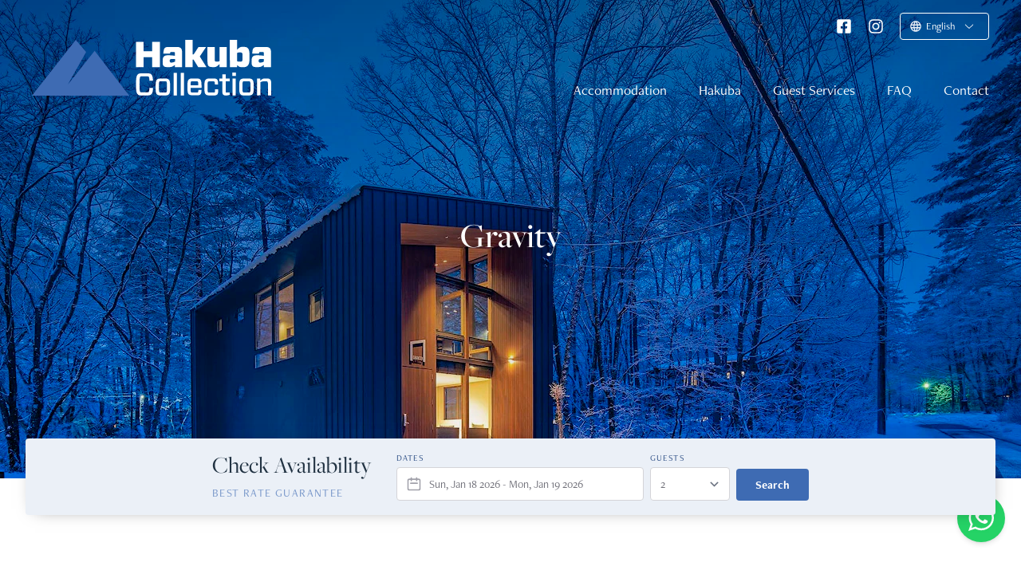

--- FILE ---
content_type: text/html; charset=UTF-8
request_url: https://thehakubacollection.com/accommodation/gravity
body_size: 20407
content:


<!doctype html>
<html lang="en">

<head>
<meta name="viewport" content="width=device-width, initial-scale=1, shrink-to-fit=no">
<meta name = "format-detection" content = "telephone=no">
<link rel="apple-touch-icon" href="https://thehakubacollection.com/apple-touch-icon.png">
<link href="https://thehakubacollection.com/favicon.ico" type="image/x-icon" rel="icon">
<link href="https://thehakubacollection.com/favicon.ico" type="image/x-icon" rel="shortcut icon">
<link href="icon.svg" color="#3F6BB4" rel="mask-icon">
<link rel="stylesheet" href="/assets/css/app.css?v=1742515008">
<link rel="stylesheet" href="/assets/css/daterangepicker-min.css?v=1742516271">
<link rel="stylesheet" href="/assets/css/tw.css?v=1753411711">
<link rel="preconnect" href="https://hakubacollection.imgix.net" crossorigin>
<link rel="preconnect" href="https://use.typekit.net" crossorigin>
<link rel="preload" as="style" href="https://use.typekit.net/qxc5rqa.css">
<link rel="stylesheet" href="https://use.typekit.net/qxc5rqa.css">
<meta name="yandex-verification" content="1fb192d4bc7c7e25">
<title>Gravity | The Hakuba Collection</title>
<script type="34ca6adb0f37f7103738060e-text/javascript">dl = [];
(function(w,d,s,l,i){w[l]=w[l]||[];w[l].push({'gtm.start':
new Date().getTime(),event:'gtm.js'});var f=d.getElementsByTagName(s)[0],
j=d.createElement(s),dl=l!='dataLayer'?'&l='+l:'';j.async=true;j.src=
'//www.googletagmanager.com/gtm.js?id='+i+dl;f.parentNode.insertBefore(j,f);
})(window,document,'script','dl','GTM-MD3JBP7');
</script><meta name="generator" content="SEOmatic">
<meta name="keywords" content="chalet, bedroom, sublime, home, stunning, gravity, echoland, spacious, hakuba, upper, stylish, holiday">
<meta name="description" content="Upper Echoland – 3 Bedroom Chalet. Stylish, spacious, stunning – Gravity is a sublime chalet to call home for your Hakuba holiday">
<meta name="referrer" content="no-referrer-when-downgrade">
<meta name="robots" content="all">
<meta content="824070207604866" property="fb:profile_id">
<meta content="en" property="og:locale">
<meta content="ja" property="og:locale:alternate">
<meta content="The Hakuba Collection" property="og:site_name">
<meta content="website" property="og:type">
<meta content="https://thehakubacollection.com/accommodation/gravity" property="og:url">
<meta content="Gravity | The Hakuba Collection" property="og:title">
<meta content="Upper Echoland – 3 Bedroom Chalet. Stylish, spacious, stunning – Gravity is a sublime chalet to call home for your Hakuba holiday" property="og:description">
<meta content="https://hakubacollection.imgix.net/accommodation/Gravity/Gravity_app_7R36822_3p_s.jpg?auto=format&amp;crop=focalpoint&amp;domain=hakubacollection.imgix.net&amp;fit=crop&amp;fp-x=0.5&amp;fp-y=0.5&amp;h=630&amp;ixlib=php-3.3.1&amp;q=82&amp;usm=20&amp;w=1200" property="og:image">
<meta content="1200" property="og:image:width">
<meta content="630" property="og:image:height">
<meta content="Upper Echoland – 3 Bedroom Chalet. Stylish, spacious, stunning – Gravity is a sublime chalet to call home for your Hakuba holiday" property="og:image:alt">
<meta content="https://www.instagram.com/thehakubacollection/" property="og:see_also">
<meta content="https://www.facebook.com/thehakubacollection/" property="og:see_also">
<meta name="facebook-domain-verification" content="r2v4sa9k984nc3qa0njyucqzgx2lwz">
<meta name="twitter:card" content="summary_large_image">
<meta name="twitter:creator" content="@">
<meta name="twitter:title" content="Gravity">
<meta name="twitter:description" content="Upper Echoland – 3 Bedroom Chalet. Stylish, spacious, stunning – Gravity is a sublime chalet to call home for your Hakuba holiday">
<meta name="twitter:image" content="https://hakubacollection.imgix.net/accommodation/Gravity/Gravity_app_7R36822_3p_s.jpg?auto=format&amp;crop=focalpoint&amp;domain=hakubacollection.imgix.net&amp;fit=crop&amp;fp-x=0.5&amp;fp-y=0.5&amp;h=418&amp;ixlib=php-3.3.1&amp;q=82&amp;w=800">
<meta name="twitter:image:width" content="800">
<meta name="twitter:image:height" content="418">
<meta name="twitter:image:alt" content="Upper Echoland – 3 Bedroom Chalet. Stylish, spacious, stunning – Gravity is a sublime chalet to call home for your Hakuba holiday">
<meta name="google-site-verification" content="wGCFlqywAGIY2ERHrRj6sNaeb69vYo7GLRkn0bFiCSs">
<meta name="msvalidate.01" content="E2AA6CF234BD8D62FB2A237ECC16DF66">
<link href="https://thehakubacollection.com/accommodation/gravity" rel="canonical">
<link href="https://thehakubacollection.com/" rel="home">
<link type="text/plain" href="https://thehakubacollection.com/humans.txt" rel="author">
<link href="https://thehakubacollection.com/ja/accommodation/gravity" rel="alternate" hreflang="ja">
<link href="https://thehakubacollection.com/accommodation/gravity" rel="alternate" hreflang="x-default">
<link href="https://thehakubacollection.com/accommodation/gravity" rel="alternate" hreflang="en"><script data-cfasync="false" nonce="079f30f7-cb82-48a5-8846-d3c2319cd40c">try{(function(w,d){!function(j,k,l,m){if(j.zaraz)console.error("zaraz is loaded twice");else{j[l]=j[l]||{};j[l].executed=[];j.zaraz={deferred:[],listeners:[]};j.zaraz._v="5874";j.zaraz._n="079f30f7-cb82-48a5-8846-d3c2319cd40c";j.zaraz.q=[];j.zaraz._f=function(n){return async function(){var o=Array.prototype.slice.call(arguments);j.zaraz.q.push({m:n,a:o})}};for(const p of["track","set","debug"])j.zaraz[p]=j.zaraz._f(p);j.zaraz.init=()=>{var q=k.getElementsByTagName(m)[0],r=k.createElement(m),s=k.getElementsByTagName("title")[0];s&&(j[l].t=k.getElementsByTagName("title")[0].text);j[l].x=Math.random();j[l].w=j.screen.width;j[l].h=j.screen.height;j[l].j=j.innerHeight;j[l].e=j.innerWidth;j[l].l=j.location.href;j[l].r=k.referrer;j[l].k=j.screen.colorDepth;j[l].n=k.characterSet;j[l].o=(new Date).getTimezoneOffset();if(j.dataLayer)for(const t of Object.entries(Object.entries(dataLayer).reduce((u,v)=>({...u[1],...v[1]}),{})))zaraz.set(t[0],t[1],{scope:"page"});j[l].q=[];for(;j.zaraz.q.length;){const w=j.zaraz.q.shift();j[l].q.push(w)}r.defer=!0;for(const x of[localStorage,sessionStorage])Object.keys(x||{}).filter(z=>z.startsWith("_zaraz_")).forEach(y=>{try{j[l]["z_"+y.slice(7)]=JSON.parse(x.getItem(y))}catch{j[l]["z_"+y.slice(7)]=x.getItem(y)}});r.referrerPolicy="origin";r.src="/cdn-cgi/zaraz/s.js?z="+btoa(encodeURIComponent(JSON.stringify(j[l])));q.parentNode.insertBefore(r,q)};["complete","interactive"].includes(k.readyState)?zaraz.init():j.addEventListener("DOMContentLoaded",zaraz.init)}}(w,d,"zarazData","script");window.zaraz._p=async d$=>new Promise(ea=>{if(d$){d$.e&&d$.e.forEach(eb=>{try{const ec=d.querySelector("script[nonce]"),ed=ec?.nonce||ec?.getAttribute("nonce"),ee=d.createElement("script");ed&&(ee.nonce=ed);ee.innerHTML=eb;ee.onload=()=>{d.head.removeChild(ee)};d.head.appendChild(ee)}catch(ef){console.error(`Error executing script: ${eb}\n`,ef)}});Promise.allSettled((d$.f||[]).map(eg=>fetch(eg[0],eg[1])))}ea()});zaraz._p({"e":["(function(w,d){})(window,document)"]});})(window,document)}catch(e){throw fetch("/cdn-cgi/zaraz/t"),e;};</script></head>
<body class="push relative"><noscript><iframe src="//www.googletagmanager.com/ns.html?id=GTM-MD3JBP7"
height="0" width="0" style="display:none;visibility:hidden"></iframe></noscript>


	<nav class="pushy pushy-left">
	<div class="absolute top-2 left-2 close-btn pushy-link">
		<a href="#"><svg xmlns="http://www.w3.org/2000/svg" viewBox="0 0 352 512"><path d="M242.72 256l100.07-100.07c12.28-12.28 12.28-32.19 0-44.48l-22.24-22.24c-12.28-12.28-32.19-12.28-44.48 0L176 189.28 75.93 89.21c-12.28-12.28-32.19-12.28-44.48 0L9.21 111.45c-12.28 12.28-12.28 32.19 0 44.48L109.28 256 9.21 356.07c-12.28 12.28-12.28 32.19 0 44.48l22.24 22.24c12.28 12.28 32.2 12.28 44.48 0L176 322.72l100.07 100.07c12.28 12.28 32.2 12.28 44.48 0l22.24-22.24c12.28-12.28 12.28-32.19 0-44.48L242.72 256z"/></svg></a>
	</div>
	<div class="pushy-main">
		<nav class="pushy-nav">
			<ul>
				<li class="pushy-link">
					<a href="https://thehakubacollection.com/">Home</a>
				</li>
				<li class="pushy-link">
					<a href="https://thehakubacollection.com/accommodation">Accommodation</a>
				</li>
				<li class="pushy-link">
					<a href="https://thehakubacollection.com/hakuba">Hakuba</a>
				</li>
				<li class="pushy-link">
					<a href="https://thehakubacollection.com/guest-services">Guest Services</a>
				</li>
				<li class="pushy-link">
					<a href="https://thehakubacollection.com/faq">FAQ</a>
				</li>
				<li class="pushy-link">
					<a href="https://thehakubacollection.com/news">News</a>
				</li>
									<li class="pushy-link">
						<a href="https://thehakubacollection.com/invest">Invest</a>
					</li>
								<li class="pushy-link">
					<a href="https://thehakubacollection.com/about">About</a>
				</li>
				<li class="pushy-link">
					<a href="https://thehakubacollection.com/contact">Contact</a>
				</li>
			</ul>
			<ul class="pushy__social-list">
				<li class="pushy-link">
					<a href="https://www.facebook.com/thehakubacollection" rel="noopener noreferrer" target="_blank"><svg xmlns="http://www.w3.org/2000/svg" viewBox="0 0 448 512"><path d="M400 32H48A48 48 0 0 0 0 80v352a48 48 0 0 0 48 48h137.25V327.69h-63V256h63v-54.64c0-62.15 37-96.48 93.67-96.48 27.14 0 55.52 4.84 55.52 4.84v61h-31.27c-30.81 0-40.42 19.12-40.42 38.73V256h68.78l-11 71.69h-57.78V480H400a48 48 0 0 0 48-48V80a48 48 0 0 0-48-48z"/></svg></a>
				</li>
				<li class="pushy-link">
					<a href="https://www.instagram.com/thehakubacollection" rel="noopener noreferrer" target="_blank"><svg xmlns="http://www.w3.org/2000/svg" viewBox="0 0 448 512"><path d="M224.1 141c-63.6 0-114.9 51.3-114.9 114.9s51.3 114.9 114.9 114.9S339 319.5 339 255.9 287.7 141 224.1 141zm0 189.6c-41.1 0-74.7-33.5-74.7-74.7s33.5-74.7 74.7-74.7 74.7 33.5 74.7 74.7-33.6 74.7-74.7 74.7zm146.4-194.3c0 14.9-12 26.8-26.8 26.8-14.9 0-26.8-12-26.8-26.8s12-26.8 26.8-26.8 26.8 12 26.8 26.8zm76.1 27.2c-1.7-35.9-9.9-67.7-36.2-93.9-26.2-26.2-58-34.4-93.9-36.2-37-2.1-147.9-2.1-184.9 0-35.8 1.7-67.6 9.9-93.9 36.1s-34.4 58-36.2 93.9c-2.1 37-2.1 147.9 0 184.9 1.7 35.9 9.9 67.7 36.2 93.9s58 34.4 93.9 36.2c37 2.1 147.9 2.1 184.9 0 35.9-1.7 67.7-9.9 93.9-36.2 26.2-26.2 34.4-58 36.2-93.9 2.1-37 2.1-147.8 0-184.8zM398.8 388c-7.8 19.6-22.9 34.7-42.6 42.6-29.5 11.7-99.5 9-132.1 9s-102.7 2.6-132.1-9c-19.6-7.8-34.7-22.9-42.6-42.6-11.7-29.5-9-99.5-9-132.1s-2.6-102.7 9-132.1c7.8-19.6 22.9-34.7 42.6-42.6 29.5-11.7 99.5-9 132.1-9s102.7-2.6 132.1 9c19.6 7.8 34.7 22.9 42.6 42.6 11.7 29.5 9 99.5 9 132.1s2.7 102.7-9 132.1z"/></svg></a>
				</li>
			</ul>
		</nav>
	</div>
</nav>

<div class="site-overlay"></div>

<div id="container"></div>


<div class="header__wrap">
	<header class="header">
		<div class="container">
			<div class="header__tools">
				<div class="menu-btn">
					<svg xmlns="http://www.w3.org/2000/svg" viewBox="0 0 448 512"><path d="M16 132h416c8.837 0 16-7.163 16-16V76c0-8.837-7.163-16-16-16H16C7.163 60 0 67.163 0 76v40c0 8.837 7.163 16 16 16zm0 160h416c8.837 0 16-7.163 16-16v-40c0-8.837-7.163-16-16-16H16c-8.837 0-16 7.163-16 16v40c0 8.837 7.163 16 16 16zm0 160h416c8.837 0 16-7.163 16-16v-40c0-8.837-7.163-16-16-16H16c-8.837 0-16 7.163-16 16v40c0 8.837 7.163 16 16 16z"/></svg>
				</div>
				
<div class="switch-wrap">

	<button class="switch" type="button" data-toggle="dropdown">
		<svg xmlns="http://www.w3.org/2000/svg" viewBox="0 0 512 512"><path d="M256 8C119.033 8 8 119.033 8 256s111.033 248 248 248 248-111.033 248-248S392.967 8 256 8zm179.698 160h-84.125c-7.333-37.407-19.309-72.323-35.338-102.801C369.502 81.947 412.301 120.325 435.698 168zm16.318 128h-93.713c2.191-25.905 2.339-52.521-.017-80h93.73c5.309 26.293 5.317 53.669 0 80zm-250.08 0c-2.561-26.498-2.588-53.143-.041-80h108.21c2.545 26.832 2.522 53.475-.041 80H201.936zm100.544 48c-9.351 42.053-25.298 79.912-46.48 109.243-21.183-29.332-37.129-67.19-46.48-109.243h92.96zM59.984 216h93.73c-2.201 25.679-2.361 52.28-.017 80H59.984c-5.309-26.292-5.317-53.669 0-80zm149.41-48c9.275-41.974 25.172-79.655 46.606-109.277 21.434 29.622 37.332 67.304 46.606 109.277h-93.212zm-13.63-102.801C179.736 95.677 167.759 130.593 160.427 168H76.302c23.378-47.636 66.155-86.04 119.462-102.801zM76.302 344h84.043c7.301 37.472 19.247 72.317 35.308 102.766C142.008 429.864 99.48 391.227 76.302 344zm240.045 102.766c16.061-30.449 28.007-65.294 35.308-102.766h84.043c-23.217 47.307-65.791 85.891-119.351 102.766z"/></svg>
		<span>English</span>
		<span class="chevron"><svg xmlns="http://www.w3.org/2000/svg" xml:space="preserve" viewBox="0 0 20 20"><path d="M17.418 6.109a.697.697 0 0 1 .979 0 .68.68 0 0 1 0 .969l-7.908 7.83a.697.697 0 0 1-.979 0l-7.908-7.83a.68.68 0 0 1 0-.969.697.697 0 0 1 .979 0L10 13.25l7.418-7.141z"/></svg></span>
	</button>

	<ul id="dropdown-menu" class="closed">

						<li><a href="https://thehakubacollection.com/ja/accommodation/gravity">日本語</a></li>
					<li><a href="https://thehakubacollection.com/cn/">中文</a></li>
	
	</ul>

</div>				<ul class="header__social-list">
					<li class="header__social-item"><a href="https://www.facebook.com/thehakubacollection"
							rel="noopener noreferrer" target="_blank"><svg xmlns="http://www.w3.org/2000/svg" viewBox="0 0 448 512"><path d="M400 32H48A48 48 0 0 0 0 80v352a48 48 0 0 0 48 48h137.25V327.69h-63V256h63v-54.64c0-62.15 37-96.48 93.67-96.48 27.14 0 55.52 4.84 55.52 4.84v61h-31.27c-30.81 0-40.42 19.12-40.42 38.73V256h68.78l-11 71.69h-57.78V480H400a48 48 0 0 0 48-48V80a48 48 0 0 0-48-48z"/></svg></a></li>
					<li class="header__social-item"><a href="https://www.instagram.com/thehakubacollection"
							rel="noopener noreferrer" target="_blank"><svg xmlns="http://www.w3.org/2000/svg" viewBox="0 0 448 512"><path d="M224.1 141c-63.6 0-114.9 51.3-114.9 114.9s51.3 114.9 114.9 114.9S339 319.5 339 255.9 287.7 141 224.1 141zm0 189.6c-41.1 0-74.7-33.5-74.7-74.7s33.5-74.7 74.7-74.7 74.7 33.5 74.7 74.7-33.6 74.7-74.7 74.7zm146.4-194.3c0 14.9-12 26.8-26.8 26.8-14.9 0-26.8-12-26.8-26.8s12-26.8 26.8-26.8 26.8 12 26.8 26.8zm76.1 27.2c-1.7-35.9-9.9-67.7-36.2-93.9-26.2-26.2-58-34.4-93.9-36.2-37-2.1-147.9-2.1-184.9 0-35.8 1.7-67.6 9.9-93.9 36.1s-34.4 58-36.2 93.9c-2.1 37-2.1 147.9 0 184.9 1.7 35.9 9.9 67.7 36.2 93.9s58 34.4 93.9 36.2c37 2.1 147.9 2.1 184.9 0 35.9-1.7 67.7-9.9 93.9-36.2 26.2-26.2 34.4-58 36.2-93.9 2.1-37 2.1-147.8 0-184.8zM398.8 388c-7.8 19.6-22.9 34.7-42.6 42.6-29.5 11.7-99.5 9-132.1 9s-102.7 2.6-132.1-9c-19.6-7.8-34.7-22.9-42.6-42.6-11.7-29.5-9-99.5-9-132.1s-2.6-102.7 9-132.1c7.8-19.6 22.9-34.7 42.6-42.6 29.5-11.7 99.5-9 132.1-9s102.7-2.6 132.1 9c19.6 7.8 34.7 22.9 42.6 42.6 11.7 29.5 9 99.5 9 132.1s2.7 102.7-9 132.1z"/></svg></a></li>
				</ul>
			</div>
			<div class="header__logo">
				<a href="https://thehakubacollection.com/"><svg xmlns="http://www.w3.org/2000/svg" viewBox="0 0 286.5 66.8"><polygon points="52.5 0 0 66.8 116.6 66.8 75.1 13.2 42.9 53.6 64.9 14.6 52.5 0" style="fill:#3e6bb3"/><path d="M252.7,62.6c.2.2.6.4,1.7.4h5c1.2,0,1.5-.1,1.7-.4.4-.4.6-1.1.6-6.3s-.2-5.9-.6-6.3c-.2-.2-.6-.4-1.7-.4h-5c-1.2,0-1.5.1-1.7.4-.4.4-.6,1.1-.6,6.3s.2,6,.6,6.3m-2.8,2.7c-1.3-1.3-1.7-2.9-1.7-8.9s.4-7.7,1.7-8.9c.9-.9,2.1-1.2,4-1.2h6c2,0,3.2.4,4,1.2,1.3,1.3,1.7,2.9,1.7,8.9s-.4,7.7-1.7,8.9c-.9.9-2.1,1.2-4,1.2h-6c-2,0-3.2-.3-4-1.2" style="fill:#fff"/><polygon points="153.2 32.6 144 32.6 144 20.8 133.8 20.8 133.8 32.6 124.6 32.6 124.6 2.3 133.8 2.3 133.8 13.7 144 13.7 144 2.3 153.2 2.3 153.2 32.6" style="fill:#fff"/><path d="M171.4,26V22.9h-2.7c-2.1,0-2.8.1-3.2.6a1.94,1.94,0,0,0-.5,1.6,1.81,1.81,0,0,0,2.1,2.1h.4a10.83,10.83,0,0,0,3.9-1.2M159,9.8c1-1,2.2-1.3,4.5-1.3h10c2.2,0,3.9.4,4.9,1.5s1.5,2.5,1.5,6.4V32.7h-8.7V30c-2.9,2.3-4.2,2.6-6.3,2.6H162c-2.1,0-3.2-.2-4.2-1.2s-1.3-2.2-1.3-5.5c0-3.1.4-4.9,1.5-6s2.9-1.5,5.8-1.5a41.06,41.06,0,0,1,7.5.7V17.4c0-1.8-.1-2.2-.4-2.5a2.23,2.23,0,0,0-1.5-.4h-2.1a2.08,2.08,0,0,0-1.5.4c-.3.3-.4.5-.4,1.6h-8.1c.4-4.2.8-5.7,1.7-6.7" style="fill:#fff"/><polygon points="183.7 0 183.7 32.6 192.5 32.6 192.5 23.7 193.6 23.7 199.1 32.6 209 32.6 201 19.9 208.6 8.5 199.5 8.5 193.6 17.5 192.5 17.5 192.5 0 183.7 0" style="fill:#fff"/><path d="M233.3,8.5V32.6h-8.7V29c-3.2,3.1-4.2,3.6-6.5,3.6H216c-2.1,0-3.6-.4-4.5-1.3s-1.3-2.5-1.3-6.1V8.5h8.7V24c0,.9.1,1.3.5,1.6a2.15,2.15,0,0,0,1.5.5h.7a8.66,8.66,0,0,0,3.1-.6V8.5Z" style="fill:#fff"/><path d="M245.7,15.6v10a6.3,6.3,0,0,0,2.6.5h1.2a2.68,2.68,0,0,0,2-.5c.5-.5.7-1.2.7-5s-.1-4.5-.7-5a2.68,2.68,0,0,0-2-.5h-1a5.57,5.57,0,0,0-2.8.5M236.9,0h8.7V11.8c2.9-2.8,4-3.4,6.1-3.4h1.8c2.6,0,3.9.4,5,1.5,1.6,1.6,2.1,3.9,2.1,10.7s-.7,8.9-2.5,10.5c-1.1,1.1-2.6,1.6-4.9,1.6h-2c-2.1,0-3.3-.4-5.6-2.6v2.6H237L236.9,0Z" style="fill:#fff"/><path d="M277.8,26V22.9h-2.7c-2.1,0-2.8.1-3.2.6a1.94,1.94,0,0,0-.5,1.6,1.81,1.81,0,0,0,2.1,2.1h.4a9.85,9.85,0,0,0,3.9-1.2M265.5,9.8c1-1,2.2-1.3,4.5-1.3h10c2.2,0,3.9.4,4.9,1.5s1.5,2.5,1.5,6.4V32.7h-8.7V30c-2.9,2.3-4.2,2.6-6.3,2.6h-2.9c-2.1,0-3.2-.2-4.2-1.2s-1.3-2.2-1.3-5.5c0-3.1.4-4.9,1.5-6s2.9-1.5,5.8-1.5a41.06,41.06,0,0,1,7.5.7V17.4c0-1.8-.1-2.2-.4-2.5a2.23,2.23,0,0,0-1.5-.4h-2.1a2.08,2.08,0,0,0-1.5.4c-.3.3-.4.5-.4,1.6h-8.1c.3-4.2.6-5.7,1.7-6.7" style="fill:#fff"/><path d="M142.7,65.4c-.9.7-1.8,1.1-4.3,1.1h-7.2c-2.5,0-3.4-.2-4.3-1.1-1.5-1.3-2.3-3.2-2.3-12.1s.9-10.8,2.3-12.1c.9-.7,1.8-1.1,4.3-1.1h7.2c2.5,0,3.4.2,4.3,1.1,1.5,1.3,2.1,3.1,2.2,7.6h-4.2c-.1-3.3-.5-4.3-.9-4.7-.2-.2-.6-.4-1.8-.4h-6.4c-1.2,0-1.6.1-1.8.4-.4.4-1,1.6-1,9.2s.5,8.7,1,9.1c.2.2.6.4,1.8.4H138c1.2,0,1.6-.1,1.8-.4.4-.4.7-1.1.9-5H145c-.2,5.4-.8,6.7-2.3,8" style="fill:#fff"/><path d="M152.7,62.6c.2.2.6.4,1.7.4h5c1.2,0,1.5-.1,1.7-.4.4-.4.6-1.1.6-6.3s-.2-5.9-.6-6.3c-.2-.2-.6-.4-1.7-.4h-5c-1.2,0-1.5.1-1.7.4-.4.4-.6,1.1-.6,6.3s.2,6,.6,6.3m-2.9,2.7c-1.3-1.3-1.7-2.9-1.7-8.9s.4-7.7,1.7-8.9c.9-.9,2.1-1.2,4-1.2h6c2,0,3.2.4,4,1.2,1.3,1.3,1.7,2.9,1.7,8.9s-.4,7.7-1.7,8.9c-.9.9-2.1,1.2-4,1.2h-6c-1.9,0-3.1-.3-4-1.2" style="fill:#fff"/><rect x="169.7" y="39.5" width="3.9" height="27.1" style="fill:#fff"/><rect x="178.2" y="39.5" width="3.9" height="27.1" style="fill:#fff"/><path d="M190,54.5h9.2c0-3.4-.2-4.2-.6-4.5-.2-.2-.6-.4-1.7-.4h-4.7c-1.2,0-1.5.1-1.7.4s-.5,1.1-.5,4.5m0,3.1c0,3.9.2,4.8.6,5,.2.2.6.4,1.7.4h5.3c.9,0,1.1-.1,1.3-.4s.4-.7.4-2.6h3.8c-.1,3.2-.4,4.3-1.3,5.3-.6.6-1.5,1-3.3,1h-6.6a5.8,5.8,0,0,1-4-1.1c-1.3-1.3-1.7-2.9-1.7-8.9s.4-7.7,1.7-8.9c.9-.9,2.1-1.2,4-1.2h5.5c2,0,3.3.4,4,1.1,1.3,1.3,1.7,2.9,1.7,8.8v1a.47.47,0,0,1-.5.5Z" style="fill:#fff"/><path d="M223.1,59.1c0,4.2-.4,5.4-1.3,6.4a4.45,4.45,0,0,1-3.3,1h-6.3c-2,0-3.2-.4-4-1.2-1.3-1.3-1.7-2.9-1.7-8.9s.4-7.7,1.7-8.9c.9-.9,2.1-1.2,4-1.2h6.1c1.8,0,2.7.4,3.3,1,1,1,1.3,2.3,1.3,6.1h-3.8c-.1-2.6-.2-3.1-.5-3.3a1.62,1.62,0,0,0-1.3-.4h-4.7c-1.2,0-1.5.1-1.7.4-.4.4-.6,1.1-.6,6.3s.2,5.9.6,6.3c.2.2.6.4,1.7.4h4.8c.9,0,1.2-.1,1.5-.4s.4-1,.4-3.6Z" style="fill:#fff"/><path d="M237,65.7l-2.3.7a17.19,17.19,0,0,1-2.6.2,4,4,0,0,1-3.1-1c-.7-.7-.9-1.6-.9-3.2V49.6h-3.6V46.2h3.6v-5H232v5h4.9v3.4H232V61.5c0,1,.1,1.2.2,1.3s.5.2,1.5.2h3.1v2.6h.2Z" style="fill:#fff"/><path d="M244.1,66.5h-3.9V46.2h3.9Zm.2-23.2h-4.4V39.1h4.4Z" style="fill:#fff"/><path d="M269.6,66.5V46.2h3.9v2.5c2.6-2.1,3.4-2.5,5-2.5h3.2a4.89,4.89,0,0,1,3.6,1.2c.7.7,1.2,1.7,1.2,4.5V66.5h-3.9V52.2a2.68,2.68,0,0,0-.5-2c-.4-.4-.7-.6-2.1-.6h-2.6a8.9,8.9,0,0,0-3.8,1.1V66.4l-4,.1Z" style="fill:#fff"/></svg></a>
			</div>
							<nav class="header__nav">
					<ul class="header__nav-list">
						<li class="header__nav-item"><a href="https://thehakubacollection.com/accommodation">Accommodation</a></li>
						<li class="header__nav-item"><a href="https://thehakubacollection.com/hakuba">Hakuba</a></li>
						<li class="header__nav-item"><a href="https://thehakubacollection.com/guest-services">Guest Services</a>
						</li>
						<li class="header__nav-item"><a href="https://thehakubacollection.com/faq">FAQ</a></li>
						<li class="header__nav-item"><a href="https://thehakubacollection.com/contact">Contact</a></li>
					</ul>
				</nav>
					
		</div>
	</header>
</div>
				<div class="hero">
			<picture>
	<source srcset="https://hakubacollection.imgix.net/accommodation/Gravity/Gravity_app_7R36822_3p_s.jpg?auto=compress&amp;crop=focalpoint&amp;domain=hakubacollection.imgix.net&amp;fit=crop&amp;fm=webp&amp;fp-x=0.5&amp;fp-y=0.5&amp;h=270&amp;ixlib=php-3.3.1&amp;w=480 480w, https://hakubacollection.imgix.net/accommodation/Gravity/Gravity_app_7R36822_3p_s.jpg?crop=focalpoint&amp;domain=hakubacollection.imgix.net&amp;fit=crop&amp;fm=webp&amp;fp-x=0.5&amp;fp-y=0.5&amp;h=426&amp;ixlib=php-3.3.1&amp;q=82&amp;w=640 640w, https://hakubacollection.imgix.net/accommodation/Gravity/Gravity_app_7R36822_3p_s.jpg?crop=focalpoint&amp;domain=hakubacollection.imgix.net&amp;fit=crop&amp;fm=webp&amp;fp-x=0.5&amp;fp-y=0.5&amp;h=512&amp;ixlib=php-3.3.1&amp;q=82&amp;w=768 768w, https://hakubacollection.imgix.net/accommodation/Gravity/Gravity_app_7R36822_3p_s.jpg?auto=compress&amp;crop=focalpoint&amp;domain=hakubacollection.imgix.net&amp;fit=crop&amp;fm=webp&amp;fp-x=0.5&amp;fp-y=0.5&amp;h=540&amp;ixlib=php-3.3.1&amp;w=960 960w, https://hakubacollection.imgix.net/accommodation/Gravity/Gravity_app_7R36822_3p_s.jpg?crop=focalpoint&amp;domain=hakubacollection.imgix.net&amp;fit=crop&amp;fm=webp&amp;fp-x=0.5&amp;fp-y=0.5&amp;h=576&amp;ixlib=php-3.3.1&amp;q=82&amp;usm=20&amp;w=1024 1024w, https://hakubacollection.imgix.net/accommodation/Gravity/Gravity_app_7R36822_3p_s.jpg?crop=focalpoint&amp;domain=hakubacollection.imgix.net&amp;fit=crop&amp;fm=webp&amp;fp-x=0.5&amp;fp-y=0.5&amp;h=853&amp;ixlib=php-3.3.1&amp;q=82&amp;usm=20&amp;w=1280 1280w, https://hakubacollection.imgix.net/accommodation/Gravity/Gravity_app_7R36822_3p_s.jpg?crop=focalpoint&amp;domain=hakubacollection.imgix.net&amp;fit=crop&amp;fm=webp&amp;fp-x=0.5&amp;fp-y=0.5&amp;h=1000&amp;ixlib=php-3.3.1&amp;q=82&amp;usm=20&amp;w=1500 1500w, https://hakubacollection.imgix.net/accommodation/Gravity/Gravity_app_7R36822_3p_s.jpg?crop=focalpoint&amp;domain=hakubacollection.imgix.net&amp;fit=crop&amp;fm=webp&amp;fp-x=0.5&amp;fp-y=0.5&amp;h=1024&amp;ixlib=php-3.3.1&amp;q=82&amp;usm=20&amp;w=1536 1536w" 
		sizes="100vw"
		type="image/webp" 
		class=""
		width="1400"
		height="600">
	<img src="https://hakubacollection.imgix.net/accommodation/Gravity/Gravity_app_7R36822_3p_s.jpg?auto=compress&amp;crop=focalpoint&amp;domain=hakubacollection.imgix.net&amp;fit=crop&amp;fm=pjpg&amp;fp-x=0.5&amp;fp-y=0.5&amp;h=270&amp;ixlib=php-3.3.1&amp;w=480"
		srcset="https://hakubacollection.imgix.net/accommodation/Gravity/Gravity_app_7R36822_3p_s.jpg?auto=compress&amp;crop=focalpoint&amp;domain=hakubacollection.imgix.net&amp;fit=crop&amp;fm=pjpg&amp;fp-x=0.5&amp;fp-y=0.5&amp;h=270&amp;ixlib=php-3.3.1&amp;w=480 480w, https://hakubacollection.imgix.net/accommodation/Gravity/Gravity_app_7R36822_3p_s.jpg?crop=focalpoint&amp;domain=hakubacollection.imgix.net&amp;fit=crop&amp;fm=pjpg&amp;fp-x=0.5&amp;fp-y=0.5&amp;h=426&amp;ixlib=php-3.3.1&amp;q=82&amp;w=640 640w, https://hakubacollection.imgix.net/accommodation/Gravity/Gravity_app_7R36822_3p_s.jpg?crop=focalpoint&amp;domain=hakubacollection.imgix.net&amp;fit=crop&amp;fm=pjpg&amp;fp-x=0.5&amp;fp-y=0.5&amp;h=512&amp;ixlib=php-3.3.1&amp;q=82&amp;w=768 768w, https://hakubacollection.imgix.net/accommodation/Gravity/Gravity_app_7R36822_3p_s.jpg?auto=compress&amp;crop=focalpoint&amp;domain=hakubacollection.imgix.net&amp;fit=crop&amp;fm=pjpg&amp;fp-x=0.5&amp;fp-y=0.5&amp;h=540&amp;ixlib=php-3.3.1&amp;w=960 960w, https://hakubacollection.imgix.net/accommodation/Gravity/Gravity_app_7R36822_3p_s.jpg?crop=focalpoint&amp;domain=hakubacollection.imgix.net&amp;fit=crop&amp;fm=pjpg&amp;fp-x=0.5&amp;fp-y=0.5&amp;h=576&amp;ixlib=php-3.3.1&amp;q=82&amp;usm=20&amp;w=1024 1024w, https://hakubacollection.imgix.net/accommodation/Gravity/Gravity_app_7R36822_3p_s.jpg?crop=focalpoint&amp;domain=hakubacollection.imgix.net&amp;fit=crop&amp;fm=pjpg&amp;fp-x=0.5&amp;fp-y=0.5&amp;h=853&amp;ixlib=php-3.3.1&amp;q=82&amp;usm=20&amp;w=1280 1280w, https://hakubacollection.imgix.net/accommodation/Gravity/Gravity_app_7R36822_3p_s.jpg?crop=focalpoint&amp;domain=hakubacollection.imgix.net&amp;fit=crop&amp;fm=pjpg&amp;fp-x=0.5&amp;fp-y=0.5&amp;h=1000&amp;ixlib=php-3.3.1&amp;q=82&amp;usm=20&amp;w=1500 1500w, https://hakubacollection.imgix.net/accommodation/Gravity/Gravity_app_7R36822_3p_s.jpg?crop=focalpoint&amp;domain=hakubacollection.imgix.net&amp;fit=crop&amp;fm=pjpg&amp;fp-x=0.5&amp;fp-y=0.5&amp;h=1024&amp;ixlib=php-3.3.1&amp;q=82&amp;usm=20&amp;w=1536 1536w"
		sizes="100vw" 
		loading="eager" 
		class=""
		alt="Gravity app 7 R36822 3p s"
		width="1400"
		height="600">
</picture>	<div class="hero__caption">
		<div class="container">		
			<h1>Gravity</h1>			
		</div>
	</div>
</div>
<div
style="	position: relative;
width: 100%;
z-index: 999;
margin-top: -50px;
margin: -50px auto;">

<div class="wrap">

<form autocomplete="off" class="bg-slate-500 rounded px-6 py-4 flex flex-wrap md:flex-nowrap justify-center" method="get" target="_blank" style="box-shadow: 2px 2px 20px -10px rgba(0, 0, 0, 0.5);" action="
					https://book.thehakubacollection.com/search
		">
	
	<input type="hidden" name="i18n" value="en">
			<input type="hidden" name="loc" value="hakuba">
		<input type="hidden" name="ci" class="ci" value="20230103">
	<input type="hidden" name="n" class="n" value="2">
	
		<div class="hidden md:block pr-8">
		<h2 class="font-heading text-3xl mb-1">Check Availability</h2>
		<span class="text-blue-400 uppercase tracking-widest text-sm">Best Rate Guarantee</span>
	</div>
	<div class="w-full md:w-auto md:mr-2 mb-2 md:mb-0">
		<label class="font-light text-[11px] blue text-blue-700 uppercase tracking-widest block mb-1">Dates</label>
		<div class="relative rounded-md">
			<div class="flex absolute inset-y-0 left-0 items-center pl-3 pointer-events-none">
				<svg class="w-5 h-5 text-zinc-400" stroke="currentColor" fill="none" viewBox="0 0 24 24" xmlns="http://www.w3.org/2000/svg"><path stroke-linecap="round" stroke-linejoin="round" stroke-width="2" d="M8 7V3m8 4V3m-9 8h10M5 21h14a2 2 0 002-2V7a2 2 0 00-2-2H5a2 2 0 00-2 2v12a2 2 0 002 2z" /></svg>
			</div>
			<input required readonly type="text" id="daterange" class="daterange datepicker rounded border-zinc-300 text-zinc-500 placeholder-zinc-400 placeholder:text-sm text-sm  focus:ring-blue focus:border-blue block w-full md:w-[310px] pl-10 py-2.5 mb-0" placeholder="Select dates">
		</div>
	</div>	
	
		<div class="flex-grow md:flex-grow-0 mr-2">
		<label class="font-light text-[11px] blue text-blue-700 uppercase tracking-widest block mb-1">Guests</label>
		<select required name="g" id="g" class="mt-1 block w-full md:w-[100px] pl-3 pr-10 py-2.5 rounded text-zinc-500 text-sm border-zinc-300 focus:outline-none focus:ring-blue focus:border-blue ">
			<option disabled value>Guests</option>
			<option value="1">1</option>
			<option selected value="2">2</option>
										<option value="3">3</option>
							<option value="4">4</option>
							<option value="5">5</option>
							<option value="6">6</option>
							<option value="7">7</option>
							<option value="8">8</option>
							<option value="9">9</option>
							<option value="10">10</option>
							<option value="11">11</option>
							<option value="12">12</option>
							<option value="13">13</option>
							<option value="14">14</option>
							<option value="15">15</option>
							<option value="16">16</option>
							<option value="17">17</option>
							<option value="18">18</option>
							<option value="19">19</option>
							<option value="20">20</option>
					</select>
	</div>
	
		<div class="flex-grow-0 w-full mt-3 md:mt-0 md:w-auto md:self-end pb-0.5">
		<button type="submit" class="rounded inline-flex justify-center py-2.5 text-sm px-6 border border-blue blue text-white bg-blue ts hover:bg-blue-600">
			Search
		  </button>
	</div>
	
</form>

</div>

</div>	
<main class="main">
	
<div class="property-intro">
	<div class="container">
		<div class="half-col">
			<p class="lead animated wow fadeIn">Gravity is an elegant, 3 bedroom luxury accommodation located in a quiet area next to Echoland, surrounded by beautiful forest scenery.</p>
		</div>
		<div class="half-col pl-0 lg:pl-6">
			
			<ul class="flex items-end sm:items-center space-x-4 sm:space-x-6 lg:space-x-8 text-gray-500">
			<li class="flex flex-col space-y-1 lg:space-y-2">
			<svg xmlns="http://www.w3.org/2000/svg" viewbox="0 0 16 16" class="text-gray-500 w-8 h-8" fill="currentColor">
				<path d="M6.8,8.78a3.92,3.92,0,0,1-.34-.37A6.14,6.14,0,0,1,5.21,4.86,3,3,0,0,1,8,1.74,3.06,3.06,0,0,1,10.74,5,5.75,5.75,0,0,1,9.21,8.64L9,8.81l-.11.08L9,9c.22.88,1.24,1.22,3.32,1.78l.42.12a2.37,2.37,0,0,1,1.79,1.39,4.24,4.24,0,0,1,.14,1.7.58.58,0,0,1,0,.26H1.41c0-.12,0-.26,0-.43a4.81,4.81,0,0,1,.05-1.56,2.24,2.24,0,0,1,1.71-1.39l.42-.11c1.88-.54,2.9-.85,3.21-1.56L6.88,9V8.81a.11.11,0,0,1-.08,0"/>			</svg>
			<div class="text-gray-500 text-sm">
				<span>6 Max Guests</span>
			</div>
		</li>
		<li class="flex flex-col space-y-2">
		<svg xmlns="http://www.w3.org/2000/svg" viewbox="0 0 16 16" class="text-gray-600 w-8 h-8" fill="currentColor">
			<path d="M13.21,7.16H2.79A1.37,1.37,0,0,0,1.42,8.53v3.84a.28.28,0,0,0,.24.31.26.26,0,0,0,.3-.24.08.08,0,0,0,0-.07v-.82H14v.82a.27.27,0,1,0,.54.07h0a.09.09,0,0,0,0-.07V8.53A1.37,1.37,0,0,0,13.21,7.16ZM14,11H2v-.55H14ZM2.79,6.61H4.16a.32.32,0,0,1-.22-.1.36.36,0,0,1,0-.22l.18-.69A.8.8,0,0,1,4.86,5H6.63a.83.83,0,0,1,.84.82v.55a.27.27,0,0,1-.27.27H8.84a.27.27,0,0,1-.27-.27V5.79A.84.84,0,0,1,9.39,5h1.75a.81.81,0,0,1,.79.62l.18.7a.28.28,0,0,1-.2.33h1.3a.27.27,0,0,0,.27-.28V4.69a1.37,1.37,0,0,0-1.36-1.37H3.88A1.37,1.37,0,0,0,2.52,4.69V6.34A.27.27,0,0,0,2.79,6.61Z"/>		</svg>
		<div class="text-gray-500 text-sm">
			<span>3 Bedrooms</span>
		</div>
	</li>
	<li class="flex flex-col space-y-2">
		<svg xmlns="http://www.w3.org/2000/svg" viewbox="0 0 16 16" class="text-gray-600 w-8 h-8" fill="currentColor">
			<path d="M8.66,4.38l-.47.53.3.3L9,4.68Z"/><path d="M9.37,5.09l-.47.59L9.31,6l.41-.65Z"/><path d="M7.84,5.27l-.41.41L7.72,6l.42-.41Z"/><path d="M7,4.32l-.47.36.35.41.47-.35Z"/><path d="M8.31,2.27l-.65.35.3.29.64-.35Z"/><path d="M9,2.91l-.59.42.29.35.59-.47Z"/><path d="M9.49,3.5,9,4l.29.3.53-.48Z"/><path d="M10.08,4.15l-.42.53L10,5l.41-.59Z"/><path d="M10.72,4.79l-.35.59.35.36.36-.65Z"/><path d="M7.19,2.85l-.64.42.35.35.65-.41Z"/><path d="M8,3.62l-.59.47.29.35L8.31,4Z"/><path d="M10.13,5.85l-.41.65.36.35.41-.7Z"/><path d="M6.08,3.5l-.53.3L6,4.21l.53-.36Z"/><path d="M8.6,6.09l-.35.47.41.35L9,6.44Z"/><path d="M9.49,6.91l-.3.53.36.42.29-.54Z"/><path d="M13.3,8.37l-.05-6.15h0A1,1,0,0,0,13,1.49a.87.87,0,0,0-1.24,0h0l0,0h-.06l-.9.92L10.33,2c-.31-.37-.49-.43-.86-.36a1.92,1.92,0,0,0-.79.49L9.91,3.4l.19.18,1.22,1.27a2.91,2.91,0,0,0,.49-.79.77.77,0,0,0-.38-.85l-.31-.3.31-.31L12,2.05h0a.3.3,0,0,1,.42,0h0a.25.25,0,0,1,.06.18v.07l0,6.15-4.75,0-7,0s.06.3.94,3.58C2,13.39,2.31,13.39,3,13.38h.49l-.24,1.4H4l.29-1.41,7.43,0,.32,1.4h.73l-.26-1.4H13c.73,0,1,0,1.33-1.29.83-3.3.89-3.6.89-3.6H13.3Z"/>		</svg>
		<div class="text-gray-500 text-sm">
			<span>2 Bathrooms</span>
		</div>
	</li>
			<li class="flex flex-col space-y-2">
			<svg xmlns="http://www.w3.org/2000/svg" viewbox="0 0 20 20" class="text-gray-500 w-8 h-8" fill="currentColor">
				<path class="b" d="m15.3322,9.948v.0635c0,2.0841-1.4024,3.8674-3.3039,4.4458.0634.214.1029.4438.1189.6903.0324.3479.0871.7046.1505,1.0453l.5308,2.6945c.0635.3249-.1893.634-.522.634h-4.6121c-.3327,0-.5863-.3091-.5228-.634l.5308-2.6945c.0634-.3407.1197-.6974.1513-1.0453.0151-.2465.0547-.4763.1181-.6903-1.9008-.5785-3.3039-2.3616-3.3039-4.4458v-.0635h10.6645Zm.2218-.9351v.5793H4.4459v-.6347c0-.2212.2139-.3962.4683-.3962h10.1019c.3003,0,.538.1981.538.4516Zm-7.527-5.7139c0,.111-.0951.1982-.2052.191l-1.0071-.0959c-.0792.111-.2139.191-.3723.191-.2448,0-.4516-.1981-.4516-.4446,0-.2528.2068-.451.4516-.451.1585,0,.3011.0785.3803.2062l.9992-.0713c.1101-.0088.2052.0784.2052.1894v.2852ZM15.0073.4786H4.9921c-.1814,0-.3248.1419-.3248.3241v.951c0,.1744.1347.3179.301.325l.8011,6.1267h8.4612l.8003-6.1267c.1663-.0072.301-.1506.301-.325v-.951c0-.1822-.1425-.3241-.3248-.3241h.0001Z"/>			</svg>
			<div class="text-gray-500 text-sm">
				<span>3 Toilets</span>
			</div>
		</li>
		
</ul>			
			<div class="border-b border-gray-300 pt-4 w-full"></div>
			
			<div class="flex items-center text-gray-500 text-sm pt-4">
				<svg xmlns="http://www.w3.org/2000/svg" viewBox="0 0 24 24" fill="currentColor" class="w-5 h-5 mr-2">
				  <path fill-rule="evenodd" d="m11.54 22.351.07.04.028.016a.76.76 0 0 0 .723 0l.028-.015.071-.041a16.975 16.975 0 0 0 1.144-.742 19.58 19.58 0 0 0 2.683-2.282c1.944-1.99 3.963-4.98 3.963-8.827a8.25 8.25 0 0 0-16.5 0c0 3.846 2.02 6.837 3.963 8.827a19.58 19.58 0 0 0 2.682 2.282 16.975 16.975 0 0 0 1.145.742ZM12 13.5a3 3 0 1 0 0-6 3 3 0 0 0 0 6Z" clip-rule="evenodd" />
				</svg>
				<div>
											2937-656 Hokujo, Hakuba, Kitaazumi District, Nagano 399-9301
									</div>
			</div>
			
			<div class="border-b border-gray-300 pt-4 w-full"></div>
			
			<div class="flex items-center text-gray-500 text-sm pt-4">
				<svg xmlns="http://www.w3.org/2000/svg" viewBox="0 0 24 24" fill="currentColor" class="w-5 h-5 mr-2">
				<path d="M11.644 1.59a.75.75 0 0 1 .712 0l9.75 5.25a.75.75 0 0 1 0 1.32l-9.75 5.25a.75.75 0 0 1-.712 0l-9.75-5.25a.75.75 0 0 1 0-1.32l9.75-5.25Z" />
				<path d="m3.265 10.602 7.668 4.129a2.25 2.25 0 0 0 2.134 0l7.668-4.13 1.37.739a.75.75 0 0 1 0 1.32l-9.75 5.25a.75.75 0 0 1-.71 0l-9.75-5.25a.75.75 0 0 1 0-1.32l1.37-.738Z" />
				<path d="m10.933 19.231-7.668-4.13-1.37.739a.75.75 0 0 0 0 1.32l9.75 5.25c.221.12.489.12.71 0l9.75-5.25a.75.75 0 0 0 0-1.32l-1.37-.738-7.668 4.13a2.25 2.25 0 0 1-2.134-.001Z" />
				</svg>
				<div>
					138 m²
				</div>
			</div>
			
		</div>
	</div>
</div>

<div class="property-gallery">
	<div class="container">
								<div class="property-gallery-hero animated wow fadeIn">
			<picture>
	<source srcset="https://hakubacollection.imgix.net/accommodation/Gravity/Gravity_2F_liv_7R37020_3p_s.jpg?auto=compress&amp;crop=focalpoint&amp;domain=hakubacollection.imgix.net&amp;fit=crop&amp;fm=webp&amp;fp-x=0.5&amp;fp-y=0.5&amp;h=270&amp;ixlib=php-3.3.1&amp;w=480 480w, https://hakubacollection.imgix.net/accommodation/Gravity/Gravity_2F_liv_7R37020_3p_s.jpg?crop=focalpoint&amp;domain=hakubacollection.imgix.net&amp;fit=crop&amp;fm=webp&amp;fp-x=0.5&amp;fp-y=0.5&amp;h=426&amp;ixlib=php-3.3.1&amp;q=82&amp;w=640 640w, https://hakubacollection.imgix.net/accommodation/Gravity/Gravity_2F_liv_7R37020_3p_s.jpg?crop=focalpoint&amp;domain=hakubacollection.imgix.net&amp;fit=crop&amp;fm=webp&amp;fp-x=0.5&amp;fp-y=0.5&amp;h=512&amp;ixlib=php-3.3.1&amp;q=82&amp;w=768 768w, https://hakubacollection.imgix.net/accommodation/Gravity/Gravity_2F_liv_7R37020_3p_s.jpg?auto=compress&amp;crop=focalpoint&amp;domain=hakubacollection.imgix.net&amp;fit=crop&amp;fm=webp&amp;fp-x=0.5&amp;fp-y=0.5&amp;h=540&amp;ixlib=php-3.3.1&amp;w=960 960w, https://hakubacollection.imgix.net/accommodation/Gravity/Gravity_2F_liv_7R37020_3p_s.jpg?crop=focalpoint&amp;domain=hakubacollection.imgix.net&amp;fit=crop&amp;fm=webp&amp;fp-x=0.5&amp;fp-y=0.5&amp;h=576&amp;ixlib=php-3.3.1&amp;q=82&amp;usm=20&amp;w=1024 1024w, https://hakubacollection.imgix.net/accommodation/Gravity/Gravity_2F_liv_7R37020_3p_s.jpg?crop=focalpoint&amp;domain=hakubacollection.imgix.net&amp;fit=crop&amp;fm=webp&amp;fp-x=0.5&amp;fp-y=0.5&amp;h=853&amp;ixlib=php-3.3.1&amp;q=82&amp;usm=20&amp;w=1280 1280w, https://hakubacollection.imgix.net/accommodation/Gravity/Gravity_2F_liv_7R37020_3p_s.jpg?crop=focalpoint&amp;domain=hakubacollection.imgix.net&amp;fit=crop&amp;fm=webp&amp;fp-x=0.5&amp;fp-y=0.5&amp;h=1000&amp;ixlib=php-3.3.1&amp;q=82&amp;usm=20&amp;w=1500 1500w, https://hakubacollection.imgix.net/accommodation/Gravity/Gravity_2F_liv_7R37020_3p_s.jpg?crop=focalpoint&amp;domain=hakubacollection.imgix.net&amp;fit=crop&amp;fm=webp&amp;fp-x=0.5&amp;fp-y=0.5&amp;h=1024&amp;ixlib=php-3.3.1&amp;q=82&amp;usm=20&amp;w=1536 1536w" 
		sizes="100vw"
		type="image/webp" 
		class=""
		width="1200"
		height="675">
	<img src="https://hakubacollection.imgix.net/accommodation/Gravity/Gravity_2F_liv_7R37020_3p_s.jpg?auto=compress&amp;crop=focalpoint&amp;domain=hakubacollection.imgix.net&amp;fit=crop&amp;fm=pjpg&amp;fp-x=0.5&amp;fp-y=0.5&amp;h=270&amp;ixlib=php-3.3.1&amp;w=480"
		srcset="https://hakubacollection.imgix.net/accommodation/Gravity/Gravity_2F_liv_7R37020_3p_s.jpg?auto=compress&amp;crop=focalpoint&amp;domain=hakubacollection.imgix.net&amp;fit=crop&amp;fm=pjpg&amp;fp-x=0.5&amp;fp-y=0.5&amp;h=270&amp;ixlib=php-3.3.1&amp;w=480 480w, https://hakubacollection.imgix.net/accommodation/Gravity/Gravity_2F_liv_7R37020_3p_s.jpg?crop=focalpoint&amp;domain=hakubacollection.imgix.net&amp;fit=crop&amp;fm=pjpg&amp;fp-x=0.5&amp;fp-y=0.5&amp;h=426&amp;ixlib=php-3.3.1&amp;q=82&amp;w=640 640w, https://hakubacollection.imgix.net/accommodation/Gravity/Gravity_2F_liv_7R37020_3p_s.jpg?crop=focalpoint&amp;domain=hakubacollection.imgix.net&amp;fit=crop&amp;fm=pjpg&amp;fp-x=0.5&amp;fp-y=0.5&amp;h=512&amp;ixlib=php-3.3.1&amp;q=82&amp;w=768 768w, https://hakubacollection.imgix.net/accommodation/Gravity/Gravity_2F_liv_7R37020_3p_s.jpg?auto=compress&amp;crop=focalpoint&amp;domain=hakubacollection.imgix.net&amp;fit=crop&amp;fm=pjpg&amp;fp-x=0.5&amp;fp-y=0.5&amp;h=540&amp;ixlib=php-3.3.1&amp;w=960 960w, https://hakubacollection.imgix.net/accommodation/Gravity/Gravity_2F_liv_7R37020_3p_s.jpg?crop=focalpoint&amp;domain=hakubacollection.imgix.net&amp;fit=crop&amp;fm=pjpg&amp;fp-x=0.5&amp;fp-y=0.5&amp;h=576&amp;ixlib=php-3.3.1&amp;q=82&amp;usm=20&amp;w=1024 1024w, https://hakubacollection.imgix.net/accommodation/Gravity/Gravity_2F_liv_7R37020_3p_s.jpg?crop=focalpoint&amp;domain=hakubacollection.imgix.net&amp;fit=crop&amp;fm=pjpg&amp;fp-x=0.5&amp;fp-y=0.5&amp;h=853&amp;ixlib=php-3.3.1&amp;q=82&amp;usm=20&amp;w=1280 1280w, https://hakubacollection.imgix.net/accommodation/Gravity/Gravity_2F_liv_7R37020_3p_s.jpg?crop=focalpoint&amp;domain=hakubacollection.imgix.net&amp;fit=crop&amp;fm=pjpg&amp;fp-x=0.5&amp;fp-y=0.5&amp;h=1000&amp;ixlib=php-3.3.1&amp;q=82&amp;usm=20&amp;w=1500 1500w, https://hakubacollection.imgix.net/accommodation/Gravity/Gravity_2F_liv_7R37020_3p_s.jpg?crop=focalpoint&amp;domain=hakubacollection.imgix.net&amp;fit=crop&amp;fm=pjpg&amp;fp-x=0.5&amp;fp-y=0.5&amp;h=1024&amp;ixlib=php-3.3.1&amp;q=82&amp;usm=20&amp;w=1536 1536w"
		sizes="100vw" 
		loading="lazy" 
		class=""
		alt="Gravity 2 F liv 7 R37020 3p s"
		width="1200"
		height="675">
</picture>		</div>
		<div class="lightbox-gallery">
			<ul class="box-container">
																<li class="box animated wow fadeIn"
					style="-webkit-animation-delay: 0.1s; animation-delay: 0.1s;">
					<div class="inner">
						<a href="https://hakubacollection.imgix.net/accommodation/Gravity/Gravity_2F_LDK_7R36092_3p_s.jpg?crop=focalpoint&amp;domain=hakubacollection.imgix.net&amp;fit=crop&amp;fm=pjpg&amp;fp-x=0.5&amp;fp-y=0.5&amp;ixlib=php-3.3.1&amp;q=100&amp;usm=20&amp;w=1500" class="glightbox" data-gallery="gallery1"
							data-type="image">
							<img src="https://hakubacollection.imgix.net/accommodation/Gravity/Gravity_2F_LDK_7R36092_3p_s.jpg?crop=focalpoint&amp;domain=hakubacollection.imgix.net&amp;fit=crop&amp;fm=pjpg&amp;fp-x=0.5&amp;fp-y=0.5&amp;h=150&amp;ixlib=php-3.3.1&amp;q=82&amp;w=150" alt="Gravity 2 F LDK 7 R36092 3p s" loading="lazy" width="150" height="150">
						</a>
					</div>
				</li>
								<li class="box animated wow fadeIn"
					style="-webkit-animation-delay: 0.2s; animation-delay: 0.2s;">
					<div class="inner">
						<a href="https://hakubacollection.imgix.net/accommodation/Gravity/Gravity-bathroom.jpg?crop=focalpoint&amp;domain=hakubacollection.imgix.net&amp;fit=crop&amp;fm=pjpg&amp;fp-x=0.5&amp;fp-y=0.5&amp;ixlib=php-3.3.1&amp;q=100&amp;usm=20&amp;w=1500" class="glightbox" data-gallery="gallery1"
							data-type="image">
							<img src="https://hakubacollection.imgix.net/accommodation/Gravity/Gravity-bathroom.jpg?crop=focalpoint&amp;domain=hakubacollection.imgix.net&amp;fit=crop&amp;fm=pjpg&amp;fp-x=0.5&amp;fp-y=0.5&amp;h=150&amp;ixlib=php-3.3.1&amp;q=82&amp;w=150" alt="Gravity bathroom" loading="lazy" width="150" height="150">
						</a>
					</div>
				</li>
								<li class="box animated wow fadeIn"
					style="-webkit-animation-delay: 0.3s; animation-delay: 0.3s;">
					<div class="inner">
						<a href="https://hakubacollection.imgix.net/accommodation/Gravity/Gravity_app_7R36822_3p_s.jpg?crop=focalpoint&amp;domain=hakubacollection.imgix.net&amp;fit=crop&amp;fm=pjpg&amp;fp-x=0.5&amp;fp-y=0.5&amp;ixlib=php-3.3.1&amp;q=100&amp;usm=20&amp;w=1500" class="glightbox" data-gallery="gallery1"
							data-type="image">
							<img src="https://hakubacollection.imgix.net/accommodation/Gravity/Gravity_app_7R36822_3p_s.jpg?crop=focalpoint&amp;domain=hakubacollection.imgix.net&amp;fit=crop&amp;fm=pjpg&amp;fp-x=0.5&amp;fp-y=0.5&amp;h=150&amp;ixlib=php-3.3.1&amp;q=82&amp;w=150" alt="Gravity app 7 R36822 3p s" loading="lazy" width="150" height="150">
						</a>
					</div>
				</li>
								<li class="box animated wow fadeIn"
					style="-webkit-animation-delay: 0.4s; animation-delay: 0.4s;">
					<div class="inner">
						<a href="https://hakubacollection.imgix.net/accommodation/Gravity/Gravity_app_7R36707_3p_s.jpg?crop=focalpoint&amp;domain=hakubacollection.imgix.net&amp;fit=crop&amp;fm=pjpg&amp;fp-x=0.5&amp;fp-y=0.5&amp;ixlib=php-3.3.1&amp;q=100&amp;usm=20&amp;w=1500" class="glightbox" data-gallery="gallery1"
							data-type="image">
							<img src="https://hakubacollection.imgix.net/accommodation/Gravity/Gravity_app_7R36707_3p_s.jpg?crop=focalpoint&amp;domain=hakubacollection.imgix.net&amp;fit=crop&amp;fm=pjpg&amp;fp-x=0.5&amp;fp-y=0.5&amp;h=150&amp;ixlib=php-3.3.1&amp;q=82&amp;w=150" alt="Gravity app 7 R36707 3p s" loading="lazy" width="150" height="150">
						</a>
					</div>
				</li>
								<li class="box animated wow fadeIn"
					style="-webkit-animation-delay: 0.5s; animation-delay: 0.5s;">
					<div class="inner">
						<a href="https://hakubacollection.imgix.net/accommodation/Gravity/Gravity_2F_was_7R36895_3p_s.jpg?crop=focalpoint&amp;domain=hakubacollection.imgix.net&amp;fit=crop&amp;fm=pjpg&amp;fp-x=0.5&amp;fp-y=0.5&amp;ixlib=php-3.3.1&amp;q=100&amp;usm=20&amp;w=1500" class="glightbox" data-gallery="gallery1"
							data-type="image">
							<img src="https://hakubacollection.imgix.net/accommodation/Gravity/Gravity_2F_was_7R36895_3p_s.jpg?crop=focalpoint&amp;domain=hakubacollection.imgix.net&amp;fit=crop&amp;fm=pjpg&amp;fp-x=0.5&amp;fp-y=0.5&amp;h=150&amp;ixlib=php-3.3.1&amp;q=82&amp;w=150" alt="Gravity 2 F was 7 R36895 3p s" loading="lazy" width="150" height="150">
						</a>
					</div>
				</li>
								<li class="box animated wow fadeIn"
					style="-webkit-animation-delay: 0.6s; animation-delay: 0.6s;">
					<div class="inner">
						<a href="https://hakubacollection.imgix.net/accommodation/Gravity/Gravity_2F_MBR_7R36397_3p_s.jpg?crop=focalpoint&amp;domain=hakubacollection.imgix.net&amp;fit=crop&amp;fm=pjpg&amp;fp-x=0.5&amp;fp-y=0.5&amp;ixlib=php-3.3.1&amp;q=100&amp;usm=20&amp;w=1500" class="glightbox" data-gallery="gallery1"
							data-type="image">
							<img src="https://hakubacollection.imgix.net/accommodation/Gravity/Gravity_2F_MBR_7R36397_3p_s.jpg?crop=focalpoint&amp;domain=hakubacollection.imgix.net&amp;fit=crop&amp;fm=pjpg&amp;fp-x=0.5&amp;fp-y=0.5&amp;h=150&amp;ixlib=php-3.3.1&amp;q=82&amp;w=150" alt="Gravity 2 F MBR 7 R36397 3p s" loading="lazy" width="150" height="150">
						</a>
					</div>
				</li>
								<li class="box animated wow fadeIn"
					style="-webkit-animation-delay: 0.7s; animation-delay: 0.7s;">
					<div class="inner">
						<a href="https://hakubacollection.imgix.net/accommodation/Gravity/Gravity_2F_MBR_7R27599_3p_s.jpg?crop=focalpoint&amp;domain=hakubacollection.imgix.net&amp;fit=crop&amp;fm=pjpg&amp;fp-x=0.5&amp;fp-y=0.5&amp;ixlib=php-3.3.1&amp;q=100&amp;usm=20&amp;w=1500" class="glightbox" data-gallery="gallery1"
							data-type="image">
							<img src="https://hakubacollection.imgix.net/accommodation/Gravity/Gravity_2F_MBR_7R27599_3p_s.jpg?crop=focalpoint&amp;domain=hakubacollection.imgix.net&amp;fit=crop&amp;fm=pjpg&amp;fp-x=0.5&amp;fp-y=0.5&amp;h=150&amp;ixlib=php-3.3.1&amp;q=82&amp;w=150" alt="Gravity 2 F MBR 7 R27599 3p s" loading="lazy" width="150" height="150">
						</a>
					</div>
				</li>
								<li class="box animated wow fadeIn"
					style="-webkit-animation-delay: 0.8s; animation-delay: 0.8s;">
					<div class="inner">
						<a href="https://hakubacollection.imgix.net/accommodation/Gravity/Gravity_2F_MBR_7R27575_3p_s.jpg?crop=focalpoint&amp;domain=hakubacollection.imgix.net&amp;fit=crop&amp;fm=pjpg&amp;fp-x=0.5&amp;fp-y=0.5&amp;ixlib=php-3.3.1&amp;q=100&amp;usm=20&amp;w=1500" class="glightbox" data-gallery="gallery1"
							data-type="image">
							<img src="https://hakubacollection.imgix.net/accommodation/Gravity/Gravity_2F_MBR_7R27575_3p_s.jpg?crop=focalpoint&amp;domain=hakubacollection.imgix.net&amp;fit=crop&amp;fm=pjpg&amp;fp-x=0.5&amp;fp-y=0.5&amp;h=150&amp;ixlib=php-3.3.1&amp;q=82&amp;w=150" alt="Gravity 2 F MBR 7 R27575 3p s" loading="lazy" width="150" height="150">
						</a>
					</div>
				</li>
								<li class="box animated wow fadeIn"
					style="-webkit-animation-delay: 0.9s; animation-delay: 0.9s;">
					<div class="inner">
						<a href="https://hakubacollection.imgix.net/accommodation/Gravity/Gravity_2F_MBR_7R27426_3p_s.jpg?crop=focalpoint&amp;domain=hakubacollection.imgix.net&amp;fit=crop&amp;fm=pjpg&amp;fp-x=0.5&amp;fp-y=0.5&amp;ixlib=php-3.3.1&amp;q=100&amp;usm=20&amp;w=1500" class="glightbox" data-gallery="gallery1"
							data-type="image">
							<img src="https://hakubacollection.imgix.net/accommodation/Gravity/Gravity_2F_MBR_7R27426_3p_s.jpg?crop=focalpoint&amp;domain=hakubacollection.imgix.net&amp;fit=crop&amp;fm=pjpg&amp;fp-x=0.5&amp;fp-y=0.5&amp;h=150&amp;ixlib=php-3.3.1&amp;q=82&amp;w=150" alt="Gravity 2 F MBR 7 R27426 3p s" loading="lazy" width="150" height="150">
						</a>
					</div>
				</li>
								<li class="box animated wow fadeIn"
					style="-webkit-animation-delay: 0.10s; animation-delay: 0.10s;">
					<div class="inner">
						<a href="https://hakubacollection.imgix.net/accommodation/Gravity/Gravity_1F_BR1_7R27436_3p.jpg?crop=focalpoint&amp;domain=hakubacollection.imgix.net&amp;fit=crop&amp;fm=pjpg&amp;fp-x=0.5&amp;fp-y=0.5&amp;ixlib=php-3.3.1&amp;q=100&amp;usm=20&amp;w=1500" class="glightbox" data-gallery="gallery1"
							data-type="image">
							<img src="https://hakubacollection.imgix.net/accommodation/Gravity/Gravity_1F_BR1_7R27436_3p.jpg?crop=focalpoint&amp;domain=hakubacollection.imgix.net&amp;fit=crop&amp;fm=pjpg&amp;fp-x=0.5&amp;fp-y=0.5&amp;h=150&amp;ixlib=php-3.3.1&amp;q=82&amp;w=150" alt="Gravity 1 F BR1 7 R27436 3p" loading="lazy" width="150" height="150">
						</a>
					</div>
				</li>
								<li class="box animated wow fadeIn"
					style="-webkit-animation-delay: 0.11s; animation-delay: 0.11s;">
					<div class="inner">
						<a href="https://hakubacollection.imgix.net/accommodation/Gravity/Gravity_2F_liv_7R37070_3p_s.jpg?crop=focalpoint&amp;domain=hakubacollection.imgix.net&amp;fit=crop&amp;fm=pjpg&amp;fp-x=0.5&amp;fp-y=0.5&amp;ixlib=php-3.3.1&amp;q=100&amp;usm=20&amp;w=1500" class="glightbox" data-gallery="gallery1"
							data-type="image">
							<img src="https://hakubacollection.imgix.net/accommodation/Gravity/Gravity_2F_liv_7R37070_3p_s.jpg?crop=focalpoint&amp;domain=hakubacollection.imgix.net&amp;fit=crop&amp;fm=pjpg&amp;fp-x=0.5&amp;fp-y=0.5&amp;h=150&amp;ixlib=php-3.3.1&amp;q=82&amp;w=150" alt="Gravity 2 F liv 7 R37070 3p s" loading="lazy" width="150" height="150">
						</a>
					</div>
				</li>
								<li class="box animated wow fadeIn"
					style="-webkit-animation-delay: 0.12s; animation-delay: 0.12s;">
					<div class="inner">
						<a href="https://hakubacollection.imgix.net/accommodation/Gravity/Gravity_2F_liv_7R37066_3p_s.jpg?crop=focalpoint&amp;domain=hakubacollection.imgix.net&amp;fit=crop&amp;fm=pjpg&amp;fp-x=0.5&amp;fp-y=0.5&amp;ixlib=php-3.3.1&amp;q=100&amp;usm=20&amp;w=1500" class="glightbox" data-gallery="gallery1"
							data-type="image">
							<img src="https://hakubacollection.imgix.net/accommodation/Gravity/Gravity_2F_liv_7R37066_3p_s.jpg?crop=focalpoint&amp;domain=hakubacollection.imgix.net&amp;fit=crop&amp;fm=pjpg&amp;fp-x=0.5&amp;fp-y=0.5&amp;h=150&amp;ixlib=php-3.3.1&amp;q=82&amp;w=150" alt="Gravity 2 F liv 7 R37066 3p s" loading="lazy" width="150" height="150">
						</a>
					</div>
				</li>
								<li class="box animated wow fadeIn"
					style="-webkit-animation-delay: 0.13s; animation-delay: 0.13s;">
					<div class="inner">
						<a href="https://hakubacollection.imgix.net/accommodation/Gravity/Gravity_2F_liv_7R36172_3p_s.jpg?crop=focalpoint&amp;domain=hakubacollection.imgix.net&amp;fit=crop&amp;fm=pjpg&amp;fp-x=0.5&amp;fp-y=0.5&amp;ixlib=php-3.3.1&amp;q=100&amp;usm=20&amp;w=1500" class="glightbox" data-gallery="gallery1"
							data-type="image">
							<img src="https://hakubacollection.imgix.net/accommodation/Gravity/Gravity_2F_liv_7R36172_3p_s.jpg?crop=focalpoint&amp;domain=hakubacollection.imgix.net&amp;fit=crop&amp;fm=pjpg&amp;fp-x=0.5&amp;fp-y=0.5&amp;h=150&amp;ixlib=php-3.3.1&amp;q=82&amp;w=150" alt="Gravity 2 F liv 7 R36172 3p s" loading="lazy" width="150" height="150">
						</a>
					</div>
				</li>
								<li class="box animated wow fadeIn"
					style="-webkit-animation-delay: 0.14s; animation-delay: 0.14s;">
					<div class="inner">
						<a href="https://hakubacollection.imgix.net/accommodation/Gravity/Gravity_2F_LDK2_7R27391_3p_s.jpg?crop=focalpoint&amp;domain=hakubacollection.imgix.net&amp;fit=crop&amp;fm=pjpg&amp;fp-x=0.5&amp;fp-y=0.5&amp;ixlib=php-3.3.1&amp;q=100&amp;usm=20&amp;w=1500" class="glightbox" data-gallery="gallery1"
							data-type="image">
							<img src="https://hakubacollection.imgix.net/accommodation/Gravity/Gravity_2F_LDK2_7R27391_3p_s.jpg?crop=focalpoint&amp;domain=hakubacollection.imgix.net&amp;fit=crop&amp;fm=pjpg&amp;fp-x=0.5&amp;fp-y=0.5&amp;h=150&amp;ixlib=php-3.3.1&amp;q=82&amp;w=150" alt="Gravity 2 F LDK2 7 R27391 3p s" loading="lazy" width="150" height="150">
						</a>
					</div>
				</li>
								<li class="box animated wow fadeIn"
					style="-webkit-animation-delay: 0.15s; animation-delay: 0.15s;">
					<div class="inner">
						<a href="https://hakubacollection.imgix.net/accommodation/Gravity/Gravity_2F_LDK_7R36969_3p_s.jpg?crop=focalpoint&amp;domain=hakubacollection.imgix.net&amp;fit=crop&amp;fm=pjpg&amp;fp-x=0.5&amp;fp-y=0.5&amp;ixlib=php-3.3.1&amp;q=100&amp;usm=20&amp;w=1500" class="glightbox" data-gallery="gallery1"
							data-type="image">
							<img src="https://hakubacollection.imgix.net/accommodation/Gravity/Gravity_2F_LDK_7R36969_3p_s.jpg?crop=focalpoint&amp;domain=hakubacollection.imgix.net&amp;fit=crop&amp;fm=pjpg&amp;fp-x=0.5&amp;fp-y=0.5&amp;h=150&amp;ixlib=php-3.3.1&amp;q=82&amp;w=150" alt="Gravity 2 F LDK 7 R36969 3p s" loading="lazy" width="150" height="150">
						</a>
					</div>
				</li>
								<li class="box animated wow fadeIn"
					style="-webkit-animation-delay: 0.16s; animation-delay: 0.16s;">
					<div class="inner">
						<a href="https://hakubacollection.imgix.net/accommodation/Gravity/Gravity_2F_LDK_7R36232_3p_s.jpg?crop=focalpoint&amp;domain=hakubacollection.imgix.net&amp;fit=crop&amp;fm=pjpg&amp;fp-x=0.5&amp;fp-y=0.5&amp;ixlib=php-3.3.1&amp;q=100&amp;usm=20&amp;w=1500" class="glightbox" data-gallery="gallery1"
							data-type="image">
							<img src="https://hakubacollection.imgix.net/accommodation/Gravity/Gravity_2F_LDK_7R36232_3p_s.jpg?crop=focalpoint&amp;domain=hakubacollection.imgix.net&amp;fit=crop&amp;fm=pjpg&amp;fp-x=0.5&amp;fp-y=0.5&amp;h=150&amp;ixlib=php-3.3.1&amp;q=82&amp;w=150" alt="Gravity 2 F LDK 7 R36232 3p s" loading="lazy" width="150" height="150">
						</a>
					</div>
				</li>
								<li class="box animated wow fadeIn"
					style="-webkit-animation-delay: 0.17s; animation-delay: 0.17s;">
					<div class="inner">
						<a href="https://hakubacollection.imgix.net/accommodation/Gravity/Gravity_2F_LDK_7R36222_3p_s.jpg?crop=focalpoint&amp;domain=hakubacollection.imgix.net&amp;fit=crop&amp;fm=pjpg&amp;fp-x=0.5&amp;fp-y=0.5&amp;ixlib=php-3.3.1&amp;q=100&amp;usm=20&amp;w=1500" class="glightbox" data-gallery="gallery1"
							data-type="image">
							<img src="https://hakubacollection.imgix.net/accommodation/Gravity/Gravity_2F_LDK_7R36222_3p_s.jpg?crop=focalpoint&amp;domain=hakubacollection.imgix.net&amp;fit=crop&amp;fm=pjpg&amp;fp-x=0.5&amp;fp-y=0.5&amp;h=150&amp;ixlib=php-3.3.1&amp;q=82&amp;w=150" alt="Gravity 2 F LDK 7 R36222 3p s" loading="lazy" width="150" height="150">
						</a>
					</div>
				</li>
								<li class="box animated wow fadeIn"
					style="-webkit-animation-delay: 0.18s; animation-delay: 0.18s;">
					<div class="inner">
						<a href="https://hakubacollection.imgix.net/accommodation/Gravity/Gravity_2F_LDK_7R36123_3p_s.jpg?crop=focalpoint&amp;domain=hakubacollection.imgix.net&amp;fit=crop&amp;fm=pjpg&amp;fp-x=0.5&amp;fp-y=0.5&amp;ixlib=php-3.3.1&amp;q=100&amp;usm=20&amp;w=1500" class="glightbox" data-gallery="gallery1"
							data-type="image">
							<img src="https://hakubacollection.imgix.net/accommodation/Gravity/Gravity_2F_LDK_7R36123_3p_s.jpg?crop=focalpoint&amp;domain=hakubacollection.imgix.net&amp;fit=crop&amp;fm=pjpg&amp;fp-x=0.5&amp;fp-y=0.5&amp;h=150&amp;ixlib=php-3.3.1&amp;q=82&amp;w=150" alt="Gravity 2 F LDK 7 R36123 3p s" loading="lazy" width="150" height="150">
						</a>
					</div>
				</li>
								<li class="box animated wow fadeIn"
					style="-webkit-animation-delay: 0.19s; animation-delay: 0.19s;">
					<div class="inner">
						<a href="https://hakubacollection.imgix.net/accommodation/Gravity/Gravity_2F_LDK_7R27680_3p_s.jpg?crop=focalpoint&amp;domain=hakubacollection.imgix.net&amp;fit=crop&amp;fm=pjpg&amp;fp-x=0.5&amp;fp-y=0.5&amp;ixlib=php-3.3.1&amp;q=100&amp;usm=20&amp;w=1500" class="glightbox" data-gallery="gallery1"
							data-type="image">
							<img src="https://hakubacollection.imgix.net/accommodation/Gravity/Gravity_2F_LDK_7R27680_3p_s.jpg?crop=focalpoint&amp;domain=hakubacollection.imgix.net&amp;fit=crop&amp;fm=pjpg&amp;fp-x=0.5&amp;fp-y=0.5&amp;h=150&amp;ixlib=php-3.3.1&amp;q=82&amp;w=150" alt="Gravity 2 F LDK 7 R27680 3p s" loading="lazy" width="150" height="150">
						</a>
					</div>
				</li>
								<li class="box animated wow fadeIn"
					style="-webkit-animation-delay: 0.20s; animation-delay: 0.20s;">
					<div class="inner">
						<a href="https://hakubacollection.imgix.net/accommodation/Gravity/Gravity_2F_kit_7R36367_3p_s.jpg?crop=focalpoint&amp;domain=hakubacollection.imgix.net&amp;fit=crop&amp;fm=pjpg&amp;fp-x=0.5&amp;fp-y=0.5&amp;ixlib=php-3.3.1&amp;q=100&amp;usm=20&amp;w=1500" class="glightbox" data-gallery="gallery1"
							data-type="image">
							<img src="https://hakubacollection.imgix.net/accommodation/Gravity/Gravity_2F_kit_7R36367_3p_s.jpg?crop=focalpoint&amp;domain=hakubacollection.imgix.net&amp;fit=crop&amp;fm=pjpg&amp;fp-x=0.5&amp;fp-y=0.5&amp;h=150&amp;ixlib=php-3.3.1&amp;q=82&amp;w=150" alt="Gravity 2 F kit 7 R36367 3p s" loading="lazy" width="150" height="150">
						</a>
					</div>
				</li>
								<li class="box animated wow fadeIn"
					style="-webkit-animation-delay: 0.21s; animation-delay: 0.21s;">
					<div class="inner">
						<a href="https://hakubacollection.imgix.net/accommodation/Gravity/Gravity_2F_DK_7R36362_3p_s.jpg?crop=focalpoint&amp;domain=hakubacollection.imgix.net&amp;fit=crop&amp;fm=pjpg&amp;fp-x=0.5&amp;fp-y=0.5&amp;ixlib=php-3.3.1&amp;q=100&amp;usm=20&amp;w=1500" class="glightbox" data-gallery="gallery1"
							data-type="image">
							<img src="https://hakubacollection.imgix.net/accommodation/Gravity/Gravity_2F_DK_7R36362_3p_s.jpg?crop=focalpoint&amp;domain=hakubacollection.imgix.net&amp;fit=crop&amp;fm=pjpg&amp;fp-x=0.5&amp;fp-y=0.5&amp;h=150&amp;ixlib=php-3.3.1&amp;q=82&amp;w=150" alt="Gravity 2 F DK 7 R36362 3p s" loading="lazy" width="150" height="150">
						</a>
					</div>
				</li>
								<li class="box animated wow fadeIn"
					style="-webkit-animation-delay: 0.22s; animation-delay: 0.22s;">
					<div class="inner">
						<a href="https://hakubacollection.imgix.net/accommodation/Gravity/Gravity_2F_DK_7R27722_3p_s.jpg?crop=focalpoint&amp;domain=hakubacollection.imgix.net&amp;fit=crop&amp;fm=pjpg&amp;fp-x=0.5&amp;fp-y=0.5&amp;ixlib=php-3.3.1&amp;q=100&amp;usm=20&amp;w=1500" class="glightbox" data-gallery="gallery1"
							data-type="image">
							<img src="https://hakubacollection.imgix.net/accommodation/Gravity/Gravity_2F_DK_7R27722_3p_s.jpg?crop=focalpoint&amp;domain=hakubacollection.imgix.net&amp;fit=crop&amp;fm=pjpg&amp;fp-x=0.5&amp;fp-y=0.5&amp;h=150&amp;ixlib=php-3.3.1&amp;q=82&amp;w=150" alt="Gravity 2 F DK 7 R27722 3p s" loading="lazy" width="150" height="150">
						</a>
					</div>
				</li>
								<li class="box animated wow fadeIn"
					style="-webkit-animation-delay: 0.23s; animation-delay: 0.23s;">
					<div class="inner">
						<a href="https://hakubacollection.imgix.net/accommodation/Gravity/Gravity_2F_DK_7R27701_3p_s.jpg?crop=focalpoint&amp;domain=hakubacollection.imgix.net&amp;fit=crop&amp;fm=pjpg&amp;fp-x=0.5&amp;fp-y=0.5&amp;ixlib=php-3.3.1&amp;q=100&amp;usm=20&amp;w=1500" class="glightbox" data-gallery="gallery1"
							data-type="image">
							<img src="https://hakubacollection.imgix.net/accommodation/Gravity/Gravity_2F_DK_7R27701_3p_s.jpg?crop=focalpoint&amp;domain=hakubacollection.imgix.net&amp;fit=crop&amp;fm=pjpg&amp;fp-x=0.5&amp;fp-y=0.5&amp;h=150&amp;ixlib=php-3.3.1&amp;q=82&amp;w=150" alt="Gravity 2 F DK 7 R27701 3p s" loading="lazy" width="150" height="150">
						</a>
					</div>
				</li>
								<li class="box animated wow fadeIn"
					style="-webkit-animation-delay: 0.24s; animation-delay: 0.24s;">
					<div class="inner">
						<a href="https://hakubacollection.imgix.net/accommodation/Gravity/Gravity_2F_din_7R36990_3p_s.jpg?crop=focalpoint&amp;domain=hakubacollection.imgix.net&amp;fit=crop&amp;fm=pjpg&amp;fp-x=0.5&amp;fp-y=0.5&amp;ixlib=php-3.3.1&amp;q=100&amp;usm=20&amp;w=1500" class="glightbox" data-gallery="gallery1"
							data-type="image">
							<img src="https://hakubacollection.imgix.net/accommodation/Gravity/Gravity_2F_din_7R36990_3p_s.jpg?crop=focalpoint&amp;domain=hakubacollection.imgix.net&amp;fit=crop&amp;fm=pjpg&amp;fp-x=0.5&amp;fp-y=0.5&amp;h=150&amp;ixlib=php-3.3.1&amp;q=82&amp;w=150" alt="Gravity 2 F din 7 R36990 3p s" loading="lazy" width="150" height="150">
						</a>
					</div>
				</li>
							</ul>
		</div>
	</div>
</div>

<div class="property-desc">
	<div class="container">
		<div class="primary-col prose max-w-none">
			<p>Sitting on the edge of Echoland, this property offers the peacefulness that comes with the Misorano location while being just a two-minute walk to the shuttle buses and the main street of Echoland. Sleeping up to 6 guests, this outstanding property is best suited for a large family or a group of friends.</p>
<p>Gravity showcases the tranquillity and the beauty of the surrounding natural landscape. Whether for enjoying the beauty of falling snow or cherry blossoms in full bloom, fully immerse yourself in Hakuba's breathtaking natural surroundings.<br /><br />Get cosy in the expansive living area or soak your tired muscles in the hot tub. Spend your evenings exploring the restaurants and bars just a short walk away in the centre of Echoland.</p>
<p>Gravity is also conveniently located near <a href="https://thehakubacollection.com/accommodation/kairos-by-the-mountain" target="_blank" rel="noreferrer noopener">Kairos by the Mountain</a> if you need more room for friends and family.</p>
<p> </p>
		</div>
		<div class="secondary-col">
			<ul class="icons-list">
												<li class="icons-item wow animated fadeIn"
					style="-webkit-animation-delay: 0.1s; animation-delay: 0.1s;">
					<svg xmlns="http://www.w3.org/2000/svg" viewBox="0 0 16 16"><path d="M14.54,5.64H13.07l-.21-.56A3.44,3.44,0,0,0,9.65,2.86H6.35A3.44,3.44,0,0,0,3.14,5.08l-.21.56H1.46a.32.32,0,0,0-.3.43l.21.64a.33.33,0,0,0,.31.22h.77a1.72,1.72,0,0,0-.88,1.5V9.71A1.69,1.69,0,0,0,2,10.85V12.5a.64.64,0,0,0,.64.64H3.93a.64.64,0,0,0,.64-.64V11.43h6.86V12.5a.64.64,0,0,0,.64.64h1.29A.64.64,0,0,0,14,12.5V10.85a1.69,1.69,0,0,0,.43-1.14V8.43a1.72,1.72,0,0,0-.88-1.5h.77a.33.33,0,0,0,.31-.22l.21-.64A.32.32,0,0,0,14.54,5.64Zm-9.79,0a1.72,1.72,0,0,1,1.6-1.11h3.3a1.72,1.72,0,0,1,1.6,1.11l.39,1H4.36ZM3.5,9.93a.86.86,0,0,1,0-1.72A1.78,1.78,0,0,1,4.78,9.5C4.78,10,4,9.93,3.5,9.93Zm9,0c-.47,0-1.29,0-1.29-.43A1.79,1.79,0,0,1,12.5,8.21a.86.86,0,0,1,0,1.72Z"/></svg> <span
						class="icons-heading">Parking</span><span
						class="icons-desc">Free parking for up to 2 vehicles</span></li>
												<li class="icons-item wow animated fadeIn"
					style="-webkit-animation-delay: 0.2s; animation-delay: 0.2s;">
					<svg xmlns="http://www.w3.org/2000/svg" viewBox="0 0 16 16"><path d="M13.72,6.44V8.26a1,1,0,0,1-1,1H3.32a1,1,0,0,1-1-1V6.44a.52.52,0,0,0-.52-.52H.72a.52.52,0,0,0-.52.52v4.42a.58.58,0,0,0,.59.58h.32l.2,1.17a.42.42,0,0,0,.32.26c.13,0,.33-.13.33-.26l.19-1.17h11.7L14,12.61a.3.3,0,0,0,.33.26.3.3,0,0,0,.32-.26l.2-1.17h.32a.58.58,0,0,0,.59-.58V6.44a.52.52,0,0,0-.52-.52H14.17a.46.46,0,0,0-.45.52"/><path d="M5.63,3.13H3.94A1.12,1.12,0,0,0,2.83,4.3v4a.44.44,0,0,0,.46.45H5.63A.3.3,0,0,0,6,8.39V3.45a.3.3,0,0,0-.32-.32m3.7,0H6.67a.31.31,0,0,0-.33.32V8.32a.31.31,0,0,0,.33.33H9.33a.31.31,0,0,0,.33-.33V3.45a.31.31,0,0,0-.33-.32m2.73,0H10.37a.3.3,0,0,0-.32.32V8.32a.31.31,0,0,0,.32.33h2.34a.45.45,0,0,0,.46-.46V4.3a1.15,1.15,0,0,0-1.11-1.17"/></svg> <span
						class="icons-heading">Living Area</span><span
						class="icons-desc">Open plan lounge</span></li>
												<li class="icons-item wow animated fadeIn"
					style="-webkit-animation-delay: 0.3s; animation-delay: 0.3s;">
					<svg xmlns="http://www.w3.org/2000/svg" xml:space="preserve" style="enable-background:new 0 0 17 17.1" viewBox="0 0 17 17.1"><path d="M10.7 8c.7-.3 1.8-.4 2.9.2 1.9 1 3.6-.5 3.4-2.3-.2-1.6-1.2-3.1-2.4-3.8-1.8-.9-3.2-.4-4.3.7-.7.8-1.4 2.1-1.5 3.4 0 .6-.7.6-.9.1-.2-.7-.3-1.8.3-2.9 1-1.9-.5-3.6-2.3-3.4-1.6.2-3.2 1.2-3.8 2.4-.9 1.8-.4 3.2.7 4.3.8.7 2.1 1.4 3.4 1.5.6 0 .6.7.1.9-.7.2-1.8.4-2.9-.2-1.9-1-3.6.5-3.4 2.3.2 1.6 1.2 3.1 2.4 3.8 1.8.9 3.2.4 4.3-.7.7-.8 1.4-2.1 1.5-3.4 0-.6.7-.6.9-.1.2.7.4 1.8-.2 2.9-1 1.9.5 3.6 2.3 3.4 1.6-.2 3.1-1.2 3.8-2.4.9-1.8.4-3.2-.7-4.3-.8-.7-2.1-1.4-3.4-1.5-.7-.1-.7-.8-.2-.9zM8.5 9.4c-.5 0-.9-.4-.9-.9s.4-.9.9-.9.9.4.9.9-.4.9-.9.9z" style="fill:#919eab"/></svg> <span
						class="icons-heading">Air Conditioning</span><span
						class="icons-desc">Air Conditioning in living room</span></li>
												<li class="icons-item wow animated fadeIn"
					style="-webkit-animation-delay: 0.4s; animation-delay: 0.4s;">
					<svg xmlns="http://www.w3.org/2000/svg" viewBox="0 0 16 16"><path d="M9.7,14.6H6.14a.25.25,0,0,1,0-.49H9.7a.25.25,0,0,1,0,.49Z"/><path d="M8,14.39a.24.24,0,0,1-.24-.24V10.8a.24.24,0,1,1,.48,0v3.35A.24.24,0,0,1,8,14.39Z"/><path d="M14.26,11H1.74a.25.25,0,0,1-.25-.24V7.72a.25.25,0,0,1,.25-.24H14.26a.25.25,0,0,1,.25.24V10.8A.25.25,0,0,1,14.26,11ZM2,10.55H14V8H2Z"/><path d="M3.43,7.87A1.75,1.75,0,0,1,1.68,6.12a.24.24,0,0,1,.24-.24h3a.25.25,0,0,1,.25.24A1.75,1.75,0,0,1,3.43,7.87ZM2.19,6.37a1.26,1.26,0,0,0,1.24,1,1.27,1.27,0,0,0,1.24-1Z"/><path d="M12.47,7.87a1.75,1.75,0,0,1-1.75-1.75A.25.25,0,0,1,11,5.88h3a.24.24,0,0,1,.24.24A1.75,1.75,0,0,1,12.47,7.87Zm-1.24-1.5a1.26,1.26,0,0,0,2.48,0Z"/><path d="M8.71,7.69a.25.25,0,0,1-.24-.25V4.12a.62.62,0,0,0-.56-.66.62.62,0,0,0-.56.66V7.44a.25.25,0,1,1-.49,0V4.12A1.1,1.1,0,0,1,7.91,3,1.09,1.09,0,0,1,9,4.12V7.44A.24.24,0,0,1,8.71,7.69Z"/><path d="M8.29,3.46H7.53a.24.24,0,0,1-.24-.24V1.65a.25.25,0,0,1,.24-.25h.76a.25.25,0,0,1,.24.25V3.22A.24.24,0,0,1,8.29,3.46ZM7.77,3h.28V1.89H7.77Z"/><path d="M10,5.58c-.6,0-.92-.92-.92-1.83a.24.24,0,0,1,.25-.24h1.35a.23.23,0,0,1,.24.24C10.93,4.66,10.62,5.58,10,5.58ZM9.59,4c0,.73.31,1.1.42,1.1s.38-.37.43-1.1Z"/><path d="M10,7.69a.25.25,0,0,1-.24-.25V5.33a.25.25,0,0,1,.49,0V7.44A.25.25,0,0,1,10,7.69Z"/><path d="M5.85,5.58c-.6,0-.92-.92-.92-1.83a.24.24,0,0,1,.25-.24H6.53a.23.23,0,0,1,.24.24C6.77,4.66,6.46,5.58,5.85,5.58ZM5.43,4c0,.73.31,1.1.42,1.1s.38-.37.43-1.1Z"/><path d="M5.85,7.69a.25.25,0,0,1-.24-.25V5.33a.25.25,0,0,1,.49,0V7.44A.25.25,0,0,1,5.85,7.69Z"/><path d="M8.71,4.92H7.24a.25.25,0,0,1,0-.49H8.71A.24.24,0,0,1,9,4.68.24.24,0,0,1,8.71,4.92Z"/><path d="M8.71,6.63H7.24A.24.24,0,0,1,7,6.39a.24.24,0,0,1,.24-.24H8.71A.23.23,0,0,1,9,6.39.24.24,0,0,1,8.71,6.63Z"/><path d="M3.43,11a.25.25,0,0,1-.25-.24V9.26a.25.25,0,0,1,.49,0V10.8A.24.24,0,0,1,3.43,11Z"/><path d="M5.24,11A.25.25,0,0,1,5,10.8V9.26a.25.25,0,0,1,.49,0V10.8A.24.24,0,0,1,5.24,11Z"/><path d="M7,11a.24.24,0,0,1-.24-.24V9.26a.25.25,0,0,1,.49,0V10.8A.25.25,0,0,1,7,11Z"/><path d="M8.85,11a.24.24,0,0,1-.24-.24V9.26a.25.25,0,0,1,.49,0V10.8A.25.25,0,0,1,8.85,11Z"/><path d="M10.66,11a.24.24,0,0,1-.24-.24V9.26a.25.25,0,0,1,.49,0V10.8A.25.25,0,0,1,10.66,11Z"/><path d="M12.47,11a.24.24,0,0,1-.24-.24V9.26A.24.24,0,0,1,12.47,9a.24.24,0,0,1,.24.24V10.8A.24.24,0,0,1,12.47,11Z"/></svg> <span
						class="icons-heading">Dining Area</span><span
						class="icons-desc">Open dining room with seating for 6</span></li>
												<li class="icons-item wow animated fadeIn"
					style="-webkit-animation-delay: 0.5s; animation-delay: 0.5s;">
					<svg xmlns="http://www.w3.org/2000/svg" viewBox="0 0 16 16"><path d="M13.57,1.4H2.43a1,1,0,0,0-1,1V13.57a1,1,0,0,0,1,1H13.57a1,1,0,0,0,1-1V2.43A1,1,0,0,0,13.57,1.4Zm.61,12.17a.61.61,0,0,1-.61.61H2.43a.61.61,0,0,1-.61-.61V12.12H14.18Zm0-1.86H1.82V2.43a.61.61,0,0,1,.61-.61H13.57a.61.61,0,0,1,.61.61ZM4.91,2.64A2.27,2.27,0,1,0,7.18,4.91,2.27,2.27,0,0,0,4.91,2.64Zm0,4.12A1.86,1.86,0,1,1,6.76,4.91,1.85,1.85,0,0,1,4.91,6.76Zm6.18-4.12a2.27,2.27,0,1,0,2.27,2.27A2.27,2.27,0,0,0,11.09,2.64Zm0,4.12A1.86,1.86,0,1,1,13,4.91,1.85,1.85,0,0,1,11.09,6.76ZM4.91,8A1.45,1.45,0,1,0,6.35,9.44,1.45,1.45,0,0,0,4.91,8Zm0,2.47a1,1,0,1,1,1-1A1,1,0,0,1,4.91,10.47ZM11.09,8a1.45,1.45,0,1,0,1.45,1.44A1.45,1.45,0,0,0,11.09,8Zm0,2.47a1,1,0,1,1,1-1A1,1,0,0,1,11.09,10.47Zm-3.91,3.3H8.82a.62.62,0,1,0,0-1.23H7.18a.62.62,0,1,0,0,1.23Zm0-.82H8.82a.2.2,0,0,1,.21.2.21.21,0,0,1-.21.21H7.18A.21.21,0,0,1,7,13.15.2.2,0,0,1,7.18,13Zm3.09.41a.2.2,0,0,0,.2-.21.2.2,0,0,0-.2-.2.2.2,0,0,0-.21.2A.21.21,0,0,0,10.27,13.36Zm.62,0a.2.2,0,0,0,.2-.21.2.2,0,0,0-.2-.2.2.2,0,0,0-.21.2A.21.21,0,0,0,10.89,13.36Zm.61,0a.21.21,0,0,0,.21-.21.2.2,0,0,0-.21-.2.2.2,0,0,0-.2.2A.2.2,0,0,0,11.5,13.36Zm-7,0a.2.2,0,0,0,.2-.21.2.2,0,0,0-.2-.2.2.2,0,0,0-.21.2A.21.21,0,0,0,4.5,13.36Zm.61,0a.21.21,0,0,0,.21-.21.2.2,0,0,0-.21-.2.2.2,0,0,0-.2.2A.2.2,0,0,0,5.11,13.36Zm.62,0a.21.21,0,0,0,.21-.21.2.2,0,0,0-.21-.2.2.2,0,0,0-.2.2A.2.2,0,0,0,5.73,13.36Zm-.82-9.9A1.45,1.45,0,1,0,6.35,4.91,1.45,1.45,0,0,0,4.91,3.46Zm.86,2-.3-.3a.21.21,0,0,0-.3.3l.3.3a1,1,0,0,1-1.13,0l.3-.3a.22.22,0,0,0,0-.3.21.21,0,0,0-.29,0l-.3.3a1,1,0,0,1,0-1.13l.3.3a.21.21,0,0,0,.29,0h0a.21.21,0,0,0,0-.29h0l-.3-.3a1,1,0,0,1,1.13,0l-.3.3a.21.21,0,0,0,0,.29h0a.22.22,0,0,0,.3,0h0l.3-.3A1,1,0,0,1,5.77,5.47ZM4.91,8.82a.62.62,0,1,0,.62.62A.62.62,0,0,0,4.91,8.82Zm0,.83a.21.21,0,0,1-.21-.21.2.2,0,0,1,.21-.2.2.2,0,0,1,.2.2A.2.2,0,0,1,4.91,9.65Zm6.18-6.19a1.45,1.45,0,1,0,1.45,1.45A1.45,1.45,0,0,0,11.09,3.46Zm.86,2-.3-.3a.21.21,0,0,0-.29,0,.22.22,0,0,0,0,.3h0l.3.3a1,1,0,0,1-1.13,0l.3-.3a.21.21,0,0,0-.3-.3l-.3.3a1,1,0,0,1,0-1.13l.3.3a.22.22,0,0,0,.3,0h0a.21.21,0,0,0,0-.29h0l-.3-.3a1,1,0,0,1,1.13,0l-.3.3a.21.21,0,0,0,0,.29h0a.21.21,0,0,0,.29,0h0l.3-.3A1,1,0,0,1,12,5.47Zm-.86,3.35a.62.62,0,1,0,.62.62A.62.62,0,0,0,11.09,8.82Zm0,.83a.2.2,0,0,1-.2-.21.2.2,0,0,1,.2-.2.2.2,0,0,1,.21.2A.21.21,0,0,1,11.09,9.65Z"/></svg> <span
						class="icons-heading">Kitchen</span><span
						class="icons-desc">Fully equipped with Panasonic cooktop and AEG dishwasher</span></li>
												<li class="icons-item wow animated fadeIn"
					style="-webkit-animation-delay: 0.6s; animation-delay: 0.6s;">
					<svg xmlns="http://www.w3.org/2000/svg" viewBox="0 0 16 16"><path d="M13.38,10.67V3.11H2.62V9H4.5a.67.67,0,0,1,.67.67v1Z"/><path d="M13.65,2H2.35a.8.8,0,0,0-.8.81V11a.89.89,0,0,0,.17.54.76.76,0,0,0,.21.19.44.44,0,0,0,.16.06V2.81a.26.26,0,0,1,.08-.19.25.25,0,0,1,.18-.08h11.3a.25.25,0,0,1,.18.08.26.26,0,0,1,.08.19V11a.26.26,0,0,1-.08.19.25.25,0,0,1-.18.08H5.18v.54H7.74v1.09H5.31v.54h5.4v-.54H8.28V11.77h5.37a.8.8,0,0,0,.8-.81V2.81a.8.8,0,0,0-.8-.81Z"/><path d="M3.79,12a.19.19,0,0,1-.19.19A.2.2,0,0,1,3.41,12a.19.19,0,0,1,.19-.19A.18.18,0,0,1,3.79,12Z"/><path d="M3.79,10.56a.19.19,0,0,1-.19.19.2.2,0,0,1-.19-.19.2.2,0,0,1,.19-.2A.19.19,0,0,1,3.79,10.56Z"/><path d="M3.79,11.27a.18.18,0,0,1-.19.19.19.19,0,0,1-.19-.19.2.2,0,0,1,.19-.19A.19.19,0,0,1,3.79,11.27Z"/><path d="M4.45,9.56H2.84a.25.25,0,0,0-.14.06.2.2,0,0,0-.06.15v3.89A.34.34,0,0,0,3,14H4.32a.34.34,0,0,0,.33-.34V9.77a.21.21,0,0,0-.2-.21Zm-.2.89V13.6H3V10H4.25Z"/></svg> <span
						class="icons-heading">Home Entertainment</span><span
						class="icons-desc">Flat screen TV, Apple TV, Netflix, Bose Bluetooth Speaker</span></li>
							</ul>
										<h3 class="plan-heading">Plans</h3>
				<ul class="plan-list">
											<li class="accommodation--plan-item">
							<a href="https://dhnh26s235tjs.cloudfront.net/documents/gravity-floor-plan.pdf" target="_blank"><svg xmlns="http://www.w3.org/2000/svg" viewBox="0 0 88.37 72.66"><polygon points="0 7.58 20.86 0 20.86 65.08 0 72.66 0 7.58"/><polygon points="22.5 0 43.36 7.58 43.36 72.66 22.5 65.08 22.5 0"/><polygon points="45.01 7.58 65.86 0 65.86 65.08 45.01 72.66 45.01 7.58"/><polygon points="88.37 72.66 67.51 65.08 67.51 0 88.37 7.58 88.37 72.66"/></svg> Gravity Floor Plan</a>
						</li>
									</ul>
					</div>
	</div>
</div>

<div class="property-desc amenities">
	<div class="container">
		<h2 class="heading">Amenities</h2>
	</div>
	<div class="container">
								<div class="half-col">
			<ul class="checklist">
								<li><span class="svg-wrap"><svg xmlns="http://www.w3.org/2000/svg" viewBox="0 0 16 16"><path d="M8,1.59A6.41,6.41,0,1,0,14.41,8,6.42,6.42,0,0,0,8,1.59Zm3.55,5.1-4.09,4.1A.7.7,0,0,1,7,11v0a.67.67,0,0,1-.48-.2L4.44,8.64a.67.67,0,0,1,0-1,.66.66,0,0,1,.46-.19.68.68,0,0,1,.48.21L7,9.36l3.62-3.61a.65.65,0,0,1,.94,0A.66.66,0,0,1,11.55,6.69Z"/></svg></span><span
						class="amenity">3 bedrooms: 3 bedrooms with your choice of 1 king or 2 twin beds</span></li>
								<li><span class="svg-wrap"><svg xmlns="http://www.w3.org/2000/svg" viewBox="0 0 16 16"><path d="M8,1.59A6.41,6.41,0,1,0,14.41,8,6.42,6.42,0,0,0,8,1.59Zm3.55,5.1-4.09,4.1A.7.7,0,0,1,7,11v0a.67.67,0,0,1-.48-.2L4.44,8.64a.67.67,0,0,1,0-1,.66.66,0,0,1,.46-.19.68.68,0,0,1,.48.21L7,9.36l3.62-3.61a.65.65,0,0,1,.94,0A.66.66,0,0,1,11.55,6.69Z"/></svg></span><span
						class="amenity">Open-plan living and dining area connected to a fully-equipped contemporary kitchen with cooktop and AEG dishwasher</span></li>
								<li><span class="svg-wrap"><svg xmlns="http://www.w3.org/2000/svg" viewBox="0 0 16 16"><path d="M8,1.59A6.41,6.41,0,1,0,14.41,8,6.42,6.42,0,0,0,8,1.59Zm3.55,5.1-4.09,4.1A.7.7,0,0,1,7,11v0a.67.67,0,0,1-.48-.2L4.44,8.64a.67.67,0,0,1,0-1,.66.66,0,0,1,.46-.19.68.68,0,0,1,.48.21L7,9.36l3.62-3.61a.65.65,0,0,1,.94,0A.66.66,0,0,1,11.55,6.69Z"/></svg></span><span
						class="amenity">Complimentary pick-up and drop-off service at the Happo Bus Terminal or Hakuba Train Station upon your arrival and departure (winter only; terms and conditions apply)</span></li>
								<li><span class="svg-wrap"><svg xmlns="http://www.w3.org/2000/svg" viewBox="0 0 16 16"><path d="M8,1.59A6.41,6.41,0,1,0,14.41,8,6.42,6.42,0,0,0,8,1.59Zm3.55,5.1-4.09,4.1A.7.7,0,0,1,7,11v0a.67.67,0,0,1-.48-.2L4.44,8.64a.67.67,0,0,1,0-1,.66.66,0,0,1,.46-.19.68.68,0,0,1,.48.21L7,9.36l3.62-3.61a.65.65,0,0,1,.94,0A.66.66,0,0,1,11.55,6.69Z"/></svg></span><span
						class="amenity">Hydronic underfloor heating with individual controllers in each of the rooms</span></li>
							</ul>
		</div>
		<div class="half-col">
			<ul class="checklist">
								<li><span class="svg-wrap"><svg xmlns="http://www.w3.org/2000/svg" viewBox="0 0 16 16"><path d="M8,1.59A6.41,6.41,0,1,0,14.41,8,6.42,6.42,0,0,0,8,1.59Zm3.55,5.1-4.09,4.1A.7.7,0,0,1,7,11v0a.67.67,0,0,1-.48-.2L4.44,8.64a.67.67,0,0,1,0-1,.66.66,0,0,1,.46-.19.68.68,0,0,1,.48.21L7,9.36l3.62-3.61a.65.65,0,0,1,.94,0A.66.66,0,0,1,11.55,6.69Z"/></svg></span><span
						class="amenity">Dry room with combo Miele washer/dryer</span></li>
								<li><span class="svg-wrap"><svg xmlns="http://www.w3.org/2000/svg" viewBox="0 0 16 16"><path d="M8,1.59A6.41,6.41,0,1,0,14.41,8,6.42,6.42,0,0,0,8,1.59Zm3.55,5.1-4.09,4.1A.7.7,0,0,1,7,11v0a.67.67,0,0,1-.48-.2L4.44,8.64a.67.67,0,0,1,0-1,.66.66,0,0,1,.46-.19.68.68,0,0,1,.48.21L7,9.36l3.62-3.61a.65.65,0,0,1,.94,0A.66.66,0,0,1,11.55,6.69Z"/></svg></span><span
						class="amenity">NESCAFÉ Dolce Gusto coffee machine and French press</span></li>
								<li><span class="svg-wrap"><svg xmlns="http://www.w3.org/2000/svg" viewBox="0 0 16 16"><path d="M8,1.59A6.41,6.41,0,1,0,14.41,8,6.42,6.42,0,0,0,8,1.59Zm3.55,5.1-4.09,4.1A.7.7,0,0,1,7,11v0a.67.67,0,0,1-.48-.2L4.44,8.64a.67.67,0,0,1,0-1,.66.66,0,0,1,.46-.19.68.68,0,0,1,.48.21L7,9.36l3.62-3.61a.65.65,0,0,1,.94,0A.66.66,0,0,1,11.55,6.69Z"/></svg></span><span
						class="amenity">Daily rubbish removal</span></li>
								<li><span class="svg-wrap"><svg xmlns="http://www.w3.org/2000/svg" viewBox="0 0 16 16"><path d="M8,1.59A6.41,6.41,0,1,0,14.41,8,6.42,6.42,0,0,0,8,1.59Zm3.55,5.1-4.09,4.1A.7.7,0,0,1,7,11v0a.67.67,0,0,1-.48-.2L4.44,8.64a.67.67,0,0,1,0-1,.66.66,0,0,1,.46-.19.68.68,0,0,1,.48.21L7,9.36l3.62-3.61a.65.65,0,0,1,.94,0A.66.66,0,0,1,11.55,6.69Z"/></svg></span><span
						class="amenity">Large flat-screen 4K TV with Apple TV and Netflix; Bose bluetooth speaker</span></li>
								<li><span class="svg-wrap"><svg xmlns="http://www.w3.org/2000/svg" viewBox="0 0 16 16"><path d="M8,1.59A6.41,6.41,0,1,0,14.41,8,6.42,6.42,0,0,0,8,1.59Zm3.55,5.1-4.09,4.1A.7.7,0,0,1,7,11v0a.67.67,0,0,1-.48-.2L4.44,8.64a.67.67,0,0,1,0-1,.66.66,0,0,1,.46-.19.68.68,0,0,1,.48.21L7,9.36l3.62-3.61a.65.65,0,0,1,.94,0A.66.66,0,0,1,11.55,6.69Z"/></svg></span><span
						class="amenity">Free Wifi and domestic phone calls</span></li>
								<li><span class="svg-wrap"><svg xmlns="http://www.w3.org/2000/svg" viewBox="0 0 16 16"><path d="M8,1.59A6.41,6.41,0,1,0,14.41,8,6.42,6.42,0,0,0,8,1.59Zm3.55,5.1-4.09,4.1A.7.7,0,0,1,7,11v0a.67.67,0,0,1-.48-.2L4.44,8.64a.67.67,0,0,1,0-1,.66.66,0,0,1,.46-.19.68.68,0,0,1,.48.21L7,9.36l3.62-3.61a.65.65,0,0,1,.94,0A.66.66,0,0,1,11.55,6.69Z"/></svg></span><span
						class="amenity">Air conditioner in the living area</span></li>
							</ul>
		</div>
	</div>
</div>

<div class="property-desc property-map">
	<div class="container">
		<h2 class="heading">Location</h2>
	</div>
	<div class="container">
		<div class="media">
			<div class="media-container">
				<iframe src="https://www.google.com/maps/embed?pb=!1m18!1m12!1m3!1d3199.340569951334!2d137.83492901552665!3d36.69035318157444!2m3!1f0!2f0!3f0!3m2!1i1024!2i768!4f13.1!3m3!1m2!1s0x5ff7d1dfe8edf565%3A0x4784a95ff770fbeb!2sGravity!5e0!3m2!1sen!2sjp!4v1661827448604!5m2!1sen!2sjp" width="600" height="450" style="border:0;" allowfullscreen="" loading="lazy" referrerpolicy="no-referrer-when-downgrade"></iframe>
			</div>
		</div>
	</div>
</div>

<section class="property-grid property-similar">
	<div class="container">
		<h2 class="heading">Our Properties</h2>
	</div>
	<div class="container">
		<div class="grid grid-cols-1 md:grid-cols-2 gap-8">
									<div class="wow animated fadeIn mb-8 relative" style="-webkit-animation-delay: 0.1s; animation-delay: 0.1s;">
		<div class="image-wrap">
						<a href="https://thehakubacollection.com/accommodation/powderhouse">
			<picture>
	<source srcset="https://hakubacollection.imgix.net/accommodation/Powderhouse/Powderhouse_exterior_morning_01.jpg?auto=compress&amp;crop=focalpoint&amp;domain=hakubacollection.imgix.net&amp;fit=crop&amp;fm=webp&amp;fp-x=0.5&amp;fp-y=0.5&amp;h=270&amp;ixlib=php-3.3.1&amp;w=480 480w, https://hakubacollection.imgix.net/accommodation/Powderhouse/Powderhouse_exterior_morning_01.jpg?crop=focalpoint&amp;domain=hakubacollection.imgix.net&amp;fit=crop&amp;fm=webp&amp;fp-x=0.5&amp;fp-y=0.5&amp;h=426&amp;ixlib=php-3.3.1&amp;q=82&amp;w=640 640w, https://hakubacollection.imgix.net/accommodation/Powderhouse/Powderhouse_exterior_morning_01.jpg?crop=focalpoint&amp;domain=hakubacollection.imgix.net&amp;fit=crop&amp;fm=webp&amp;fp-x=0.5&amp;fp-y=0.5&amp;h=512&amp;ixlib=php-3.3.1&amp;q=82&amp;w=768 768w, https://hakubacollection.imgix.net/accommodation/Powderhouse/Powderhouse_exterior_morning_01.jpg?auto=compress&amp;crop=focalpoint&amp;domain=hakubacollection.imgix.net&amp;fit=crop&amp;fm=webp&amp;fp-x=0.5&amp;fp-y=0.5&amp;h=540&amp;ixlib=php-3.3.1&amp;w=960 960w, https://hakubacollection.imgix.net/accommodation/Powderhouse/Powderhouse_exterior_morning_01.jpg?crop=focalpoint&amp;domain=hakubacollection.imgix.net&amp;fit=crop&amp;fm=webp&amp;fp-x=0.5&amp;fp-y=0.5&amp;h=576&amp;ixlib=php-3.3.1&amp;q=82&amp;w=1024 1024w, https://hakubacollection.imgix.net/accommodation/Powderhouse/Powderhouse_exterior_morning_01.jpg?crop=focalpoint&amp;domain=hakubacollection.imgix.net&amp;fit=crop&amp;fm=webp&amp;fp-x=0.5&amp;fp-y=0.5&amp;h=853&amp;ixlib=php-3.3.1&amp;q=82&amp;w=1280 1280w, https://hakubacollection.imgix.net/accommodation/Powderhouse/Powderhouse_exterior_morning_01.jpg?crop=focalpoint&amp;domain=hakubacollection.imgix.net&amp;fit=crop&amp;fm=webp&amp;fp-x=0.5&amp;fp-y=0.5&amp;h=1000&amp;ixlib=php-3.3.1&amp;q=82&amp;usm=20&amp;w=1500 1500w, https://hakubacollection.imgix.net/accommodation/Powderhouse/Powderhouse_exterior_morning_01.jpg?crop=focalpoint&amp;domain=hakubacollection.imgix.net&amp;fit=crop&amp;fm=webp&amp;fp-x=0.5&amp;fp-y=0.5&amp;h=1024&amp;ixlib=php-3.3.1&amp;q=82&amp;usm=20&amp;w=1536 1536w, https://hakubacollection.imgix.net/accommodation/Powderhouse/Powderhouse_exterior_morning_01.jpg?crop=focalpoint&amp;domain=hakubacollection.imgix.net&amp;fit=crop&amp;fm=webp&amp;fp-x=0.5&amp;fp-y=0.5&amp;h=1152&amp;ixlib=php-3.3.1&amp;q=82&amp;usm=20&amp;w=2048 2048w, https://hakubacollection.imgix.net/accommodation/Powderhouse/Powderhouse_exterior_morning_01.jpg?crop=focalpoint&amp;domain=hakubacollection.imgix.net&amp;fit=crop&amp;fm=webp&amp;fp-x=0.5&amp;fp-y=0.5&amp;h=1706&amp;ixlib=php-3.3.1&amp;q=82&amp;usm=20&amp;w=2560 2560w, https://hakubacollection.imgix.net/accommodation/Powderhouse/Powderhouse_exterior_morning_01.jpg?crop=focalpoint&amp;domain=hakubacollection.imgix.net&amp;fit=crop&amp;fm=webp&amp;fp-x=0.5&amp;fp-y=0.5&amp;h=2000&amp;ixlib=php-3.3.1&amp;q=82&amp;usm=20&amp;w=3000 3000w" 
		sizes="100vw"
		type="image/webp" 
		class=""
		width="800"
		height="600">
	<img src="https://hakubacollection.imgix.net/accommodation/Powderhouse/Powderhouse_exterior_morning_01.jpg?auto=compress&amp;crop=focalpoint&amp;domain=hakubacollection.imgix.net&amp;fit=crop&amp;fm=pjpg&amp;fp-x=0.5&amp;fp-y=0.5&amp;h=270&amp;ixlib=php-3.3.1&amp;w=480"
		srcset="https://hakubacollection.imgix.net/accommodation/Powderhouse/Powderhouse_exterior_morning_01.jpg?auto=compress&amp;crop=focalpoint&amp;domain=hakubacollection.imgix.net&amp;fit=crop&amp;fm=pjpg&amp;fp-x=0.5&amp;fp-y=0.5&amp;h=270&amp;ixlib=php-3.3.1&amp;w=480 480w, https://hakubacollection.imgix.net/accommodation/Powderhouse/Powderhouse_exterior_morning_01.jpg?crop=focalpoint&amp;domain=hakubacollection.imgix.net&amp;fit=crop&amp;fm=pjpg&amp;fp-x=0.5&amp;fp-y=0.5&amp;h=426&amp;ixlib=php-3.3.1&amp;q=82&amp;w=640 640w, https://hakubacollection.imgix.net/accommodation/Powderhouse/Powderhouse_exterior_morning_01.jpg?crop=focalpoint&amp;domain=hakubacollection.imgix.net&amp;fit=crop&amp;fm=pjpg&amp;fp-x=0.5&amp;fp-y=0.5&amp;h=512&amp;ixlib=php-3.3.1&amp;q=82&amp;w=768 768w, https://hakubacollection.imgix.net/accommodation/Powderhouse/Powderhouse_exterior_morning_01.jpg?auto=compress&amp;crop=focalpoint&amp;domain=hakubacollection.imgix.net&amp;fit=crop&amp;fm=pjpg&amp;fp-x=0.5&amp;fp-y=0.5&amp;h=540&amp;ixlib=php-3.3.1&amp;w=960 960w, https://hakubacollection.imgix.net/accommodation/Powderhouse/Powderhouse_exterior_morning_01.jpg?crop=focalpoint&amp;domain=hakubacollection.imgix.net&amp;fit=crop&amp;fm=pjpg&amp;fp-x=0.5&amp;fp-y=0.5&amp;h=576&amp;ixlib=php-3.3.1&amp;q=82&amp;w=1024 1024w, https://hakubacollection.imgix.net/accommodation/Powderhouse/Powderhouse_exterior_morning_01.jpg?crop=focalpoint&amp;domain=hakubacollection.imgix.net&amp;fit=crop&amp;fm=pjpg&amp;fp-x=0.5&amp;fp-y=0.5&amp;h=853&amp;ixlib=php-3.3.1&amp;q=82&amp;w=1280 1280w, https://hakubacollection.imgix.net/accommodation/Powderhouse/Powderhouse_exterior_morning_01.jpg?crop=focalpoint&amp;domain=hakubacollection.imgix.net&amp;fit=crop&amp;fm=pjpg&amp;fp-x=0.5&amp;fp-y=0.5&amp;h=1000&amp;ixlib=php-3.3.1&amp;q=82&amp;usm=20&amp;w=1500 1500w, https://hakubacollection.imgix.net/accommodation/Powderhouse/Powderhouse_exterior_morning_01.jpg?crop=focalpoint&amp;domain=hakubacollection.imgix.net&amp;fit=crop&amp;fm=pjpg&amp;fp-x=0.5&amp;fp-y=0.5&amp;h=1024&amp;ixlib=php-3.3.1&amp;q=82&amp;usm=20&amp;w=1536 1536w, https://hakubacollection.imgix.net/accommodation/Powderhouse/Powderhouse_exterior_morning_01.jpg?crop=focalpoint&amp;domain=hakubacollection.imgix.net&amp;fit=crop&amp;fm=pjpg&amp;fp-x=0.5&amp;fp-y=0.5&amp;h=1152&amp;ixlib=php-3.3.1&amp;q=82&amp;usm=20&amp;w=2048 2048w, https://hakubacollection.imgix.net/accommodation/Powderhouse/Powderhouse_exterior_morning_01.jpg?crop=focalpoint&amp;domain=hakubacollection.imgix.net&amp;fit=crop&amp;fm=pjpg&amp;fp-x=0.5&amp;fp-y=0.5&amp;h=1706&amp;ixlib=php-3.3.1&amp;q=82&amp;usm=20&amp;w=2560 2560w, https://hakubacollection.imgix.net/accommodation/Powderhouse/Powderhouse_exterior_morning_01.jpg?crop=focalpoint&amp;domain=hakubacollection.imgix.net&amp;fit=crop&amp;fm=pjpg&amp;fp-x=0.5&amp;fp-y=0.5&amp;h=2000&amp;ixlib=php-3.3.1&amp;q=82&amp;usm=20&amp;w=3000 3000w"
		sizes="100vw" 
		loading="lazy" 
		class=""
		alt="Powderhouse exterior morning"
		width="800"
		height="600">
</picture>		</a>
	</div>
	<div class="w-full mb-3 mt-3">
		<h3 class="text-2xl mb-2"><a href="https://thehakubacollection.com/accommodation/powderhouse">Powderhouse</a></h3>
		<p class="text-gray-500 pr-12 text-[15px]">Powderhouse is the most impressive chalet in Hakuba Valley, making it an excellent choice for large family gatherings or group vacations with friends. Enjoy a private onsen experience with our large hot tub from the privacy of your own residence.</p>
	</div>
	<div class="border-t border-gray-200 pt-4 mt-4">
		<ul class="flex items-end sm:items-center space-x-4 sm:space-x-6 lg:space-x-8 text-gray-500">
			<li class="flex flex-col space-y-1 lg:space-y-2">
			<svg xmlns="http://www.w3.org/2000/svg" viewbox="0 0 16 16" class="text-gray-500 w-8 h-8" fill="currentColor">
				<path d="M6.8,8.78a3.92,3.92,0,0,1-.34-.37A6.14,6.14,0,0,1,5.21,4.86,3,3,0,0,1,8,1.74,3.06,3.06,0,0,1,10.74,5,5.75,5.75,0,0,1,9.21,8.64L9,8.81l-.11.08L9,9c.22.88,1.24,1.22,3.32,1.78l.42.12a2.37,2.37,0,0,1,1.79,1.39,4.24,4.24,0,0,1,.14,1.7.58.58,0,0,1,0,.26H1.41c0-.12,0-.26,0-.43a4.81,4.81,0,0,1,.05-1.56,2.24,2.24,0,0,1,1.71-1.39l.42-.11c1.88-.54,2.9-.85,3.21-1.56L6.88,9V8.81a.11.11,0,0,1-.08,0"/>			</svg>
			<div class="text-gray-500 text-sm">
				<span>18 Max Guests</span>
			</div>
		</li>
		<li class="flex flex-col space-y-2">
		<svg xmlns="http://www.w3.org/2000/svg" viewbox="0 0 16 16" class="text-gray-600 w-8 h-8" fill="currentColor">
			<path d="M13.21,7.16H2.79A1.37,1.37,0,0,0,1.42,8.53v3.84a.28.28,0,0,0,.24.31.26.26,0,0,0,.3-.24.08.08,0,0,0,0-.07v-.82H14v.82a.27.27,0,1,0,.54.07h0a.09.09,0,0,0,0-.07V8.53A1.37,1.37,0,0,0,13.21,7.16ZM14,11H2v-.55H14ZM2.79,6.61H4.16a.32.32,0,0,1-.22-.1.36.36,0,0,1,0-.22l.18-.69A.8.8,0,0,1,4.86,5H6.63a.83.83,0,0,1,.84.82v.55a.27.27,0,0,1-.27.27H8.84a.27.27,0,0,1-.27-.27V5.79A.84.84,0,0,1,9.39,5h1.75a.81.81,0,0,1,.79.62l.18.7a.28.28,0,0,1-.2.33h1.3a.27.27,0,0,0,.27-.28V4.69a1.37,1.37,0,0,0-1.36-1.37H3.88A1.37,1.37,0,0,0,2.52,4.69V6.34A.27.27,0,0,0,2.79,6.61Z"/>		</svg>
		<div class="text-gray-500 text-sm">
			<span>6 Bedrooms</span>
		</div>
	</li>
	<li class="flex flex-col space-y-2">
		<svg xmlns="http://www.w3.org/2000/svg" viewbox="0 0 16 16" class="text-gray-600 w-8 h-8" fill="currentColor">
			<path d="M8.66,4.38l-.47.53.3.3L9,4.68Z"/><path d="M9.37,5.09l-.47.59L9.31,6l.41-.65Z"/><path d="M7.84,5.27l-.41.41L7.72,6l.42-.41Z"/><path d="M7,4.32l-.47.36.35.41.47-.35Z"/><path d="M8.31,2.27l-.65.35.3.29.64-.35Z"/><path d="M9,2.91l-.59.42.29.35.59-.47Z"/><path d="M9.49,3.5,9,4l.29.3.53-.48Z"/><path d="M10.08,4.15l-.42.53L10,5l.41-.59Z"/><path d="M10.72,4.79l-.35.59.35.36.36-.65Z"/><path d="M7.19,2.85l-.64.42.35.35.65-.41Z"/><path d="M8,3.62l-.59.47.29.35L8.31,4Z"/><path d="M10.13,5.85l-.41.65.36.35.41-.7Z"/><path d="M6.08,3.5l-.53.3L6,4.21l.53-.36Z"/><path d="M8.6,6.09l-.35.47.41.35L9,6.44Z"/><path d="M9.49,6.91l-.3.53.36.42.29-.54Z"/><path d="M13.3,8.37l-.05-6.15h0A1,1,0,0,0,13,1.49a.87.87,0,0,0-1.24,0h0l0,0h-.06l-.9.92L10.33,2c-.31-.37-.49-.43-.86-.36a1.92,1.92,0,0,0-.79.49L9.91,3.4l.19.18,1.22,1.27a2.91,2.91,0,0,0,.49-.79.77.77,0,0,0-.38-.85l-.31-.3.31-.31L12,2.05h0a.3.3,0,0,1,.42,0h0a.25.25,0,0,1,.06.18v.07l0,6.15-4.75,0-7,0s.06.3.94,3.58C2,13.39,2.31,13.39,3,13.38h.49l-.24,1.4H4l.29-1.41,7.43,0,.32,1.4h.73l-.26-1.4H13c.73,0,1,0,1.33-1.29.83-3.3.89-3.6.89-3.6H13.3Z"/>		</svg>
		<div class="text-gray-500 text-sm">
			<span>6 Bathrooms</span>
		</div>
	</li>
			<li class="flex flex-col space-y-2">
			<svg xmlns="http://www.w3.org/2000/svg" viewbox="0 0 20 20" class="text-gray-500 w-8 h-8" fill="currentColor">
				<path class="b" d="m15.3322,9.948v.0635c0,2.0841-1.4024,3.8674-3.3039,4.4458.0634.214.1029.4438.1189.6903.0324.3479.0871.7046.1505,1.0453l.5308,2.6945c.0635.3249-.1893.634-.522.634h-4.6121c-.3327,0-.5863-.3091-.5228-.634l.5308-2.6945c.0634-.3407.1197-.6974.1513-1.0453.0151-.2465.0547-.4763.1181-.6903-1.9008-.5785-3.3039-2.3616-3.3039-4.4458v-.0635h10.6645Zm.2218-.9351v.5793H4.4459v-.6347c0-.2212.2139-.3962.4683-.3962h10.1019c.3003,0,.538.1981.538.4516Zm-7.527-5.7139c0,.111-.0951.1982-.2052.191l-1.0071-.0959c-.0792.111-.2139.191-.3723.191-.2448,0-.4516-.1981-.4516-.4446,0-.2528.2068-.451.4516-.451.1585,0,.3011.0785.3803.2062l.9992-.0713c.1101-.0088.2052.0784.2052.1894v.2852ZM15.0073.4786H4.9921c-.1814,0-.3248.1419-.3248.3241v.951c0,.1744.1347.3179.301.325l.8011,6.1267h8.4612l.8003-6.1267c.1663-.0072.301-.1506.301-.325v-.951c0-.1822-.1425-.3241-.3248-.3241h.0001Z"/>			</svg>
			<div class="text-gray-500 text-sm">
				<span>8 Toilets</span>
			</div>
		</li>
		
</ul>	</div>
</div>					<div class="wow animated fadeIn mb-8 relative" style="-webkit-animation-delay: 0.2s; animation-delay: 0.2s;">
		<div class="image-wrap">
						<a href="https://thehakubacollection.com/accommodation/the-moo">
			<picture>
	<source srcset="https://hakubacollection.imgix.net/accommodation/The-Moo/The_Moo_exterior_morning_a7R22_1_R222890_s.jpg?auto=compress&amp;crop=focalpoint&amp;domain=hakubacollection.imgix.net&amp;fit=crop&amp;fm=webp&amp;fp-x=0.5&amp;fp-y=0.5&amp;h=270&amp;ixlib=php-3.3.1&amp;w=480 480w, https://hakubacollection.imgix.net/accommodation/The-Moo/The_Moo_exterior_morning_a7R22_1_R222890_s.jpg?crop=focalpoint&amp;domain=hakubacollection.imgix.net&amp;fit=crop&amp;fm=webp&amp;fp-x=0.5&amp;fp-y=0.5&amp;h=426&amp;ixlib=php-3.3.1&amp;q=82&amp;w=640 640w, https://hakubacollection.imgix.net/accommodation/The-Moo/The_Moo_exterior_morning_a7R22_1_R222890_s.jpg?crop=focalpoint&amp;domain=hakubacollection.imgix.net&amp;fit=crop&amp;fm=webp&amp;fp-x=0.5&amp;fp-y=0.5&amp;h=512&amp;ixlib=php-3.3.1&amp;q=82&amp;w=768 768w, https://hakubacollection.imgix.net/accommodation/The-Moo/The_Moo_exterior_morning_a7R22_1_R222890_s.jpg?auto=compress&amp;crop=focalpoint&amp;domain=hakubacollection.imgix.net&amp;fit=crop&amp;fm=webp&amp;fp-x=0.5&amp;fp-y=0.5&amp;h=540&amp;ixlib=php-3.3.1&amp;w=960 960w, https://hakubacollection.imgix.net/accommodation/The-Moo/The_Moo_exterior_morning_a7R22_1_R222890_s.jpg?crop=focalpoint&amp;domain=hakubacollection.imgix.net&amp;fit=crop&amp;fm=webp&amp;fp-x=0.5&amp;fp-y=0.5&amp;h=576&amp;ixlib=php-3.3.1&amp;q=82&amp;usm=20&amp;w=1024 1024w, https://hakubacollection.imgix.net/accommodation/The-Moo/The_Moo_exterior_morning_a7R22_1_R222890_s.jpg?crop=focalpoint&amp;domain=hakubacollection.imgix.net&amp;fit=crop&amp;fm=webp&amp;fp-x=0.5&amp;fp-y=0.5&amp;h=853&amp;ixlib=php-3.3.1&amp;q=82&amp;usm=20&amp;w=1280 1280w, https://hakubacollection.imgix.net/accommodation/The-Moo/The_Moo_exterior_morning_a7R22_1_R222890_s.jpg?crop=focalpoint&amp;domain=hakubacollection.imgix.net&amp;fit=crop&amp;fm=webp&amp;fp-x=0.5&amp;fp-y=0.5&amp;h=1000&amp;ixlib=php-3.3.1&amp;q=82&amp;usm=20&amp;w=1500 1500w, https://hakubacollection.imgix.net/accommodation/The-Moo/The_Moo_exterior_morning_a7R22_1_R222890_s.jpg?crop=focalpoint&amp;domain=hakubacollection.imgix.net&amp;fit=crop&amp;fm=webp&amp;fp-x=0.5&amp;fp-y=0.5&amp;h=1024&amp;ixlib=php-3.3.1&amp;q=82&amp;usm=20&amp;w=1536 1536w" 
		sizes="100vw"
		type="image/webp" 
		class=""
		width="800"
		height="600">
	<img src="https://hakubacollection.imgix.net/accommodation/The-Moo/The_Moo_exterior_morning_a7R22_1_R222890_s.jpg?auto=compress&amp;crop=focalpoint&amp;domain=hakubacollection.imgix.net&amp;fit=crop&amp;fm=pjpg&amp;fp-x=0.5&amp;fp-y=0.5&amp;h=270&amp;ixlib=php-3.3.1&amp;w=480"
		srcset="https://hakubacollection.imgix.net/accommodation/The-Moo/The_Moo_exterior_morning_a7R22_1_R222890_s.jpg?auto=compress&amp;crop=focalpoint&amp;domain=hakubacollection.imgix.net&amp;fit=crop&amp;fm=pjpg&amp;fp-x=0.5&amp;fp-y=0.5&amp;h=270&amp;ixlib=php-3.3.1&amp;w=480 480w, https://hakubacollection.imgix.net/accommodation/The-Moo/The_Moo_exterior_morning_a7R22_1_R222890_s.jpg?crop=focalpoint&amp;domain=hakubacollection.imgix.net&amp;fit=crop&amp;fm=pjpg&amp;fp-x=0.5&amp;fp-y=0.5&amp;h=426&amp;ixlib=php-3.3.1&amp;q=82&amp;w=640 640w, https://hakubacollection.imgix.net/accommodation/The-Moo/The_Moo_exterior_morning_a7R22_1_R222890_s.jpg?crop=focalpoint&amp;domain=hakubacollection.imgix.net&amp;fit=crop&amp;fm=pjpg&amp;fp-x=0.5&amp;fp-y=0.5&amp;h=512&amp;ixlib=php-3.3.1&amp;q=82&amp;w=768 768w, https://hakubacollection.imgix.net/accommodation/The-Moo/The_Moo_exterior_morning_a7R22_1_R222890_s.jpg?auto=compress&amp;crop=focalpoint&amp;domain=hakubacollection.imgix.net&amp;fit=crop&amp;fm=pjpg&amp;fp-x=0.5&amp;fp-y=0.5&amp;h=540&amp;ixlib=php-3.3.1&amp;w=960 960w, https://hakubacollection.imgix.net/accommodation/The-Moo/The_Moo_exterior_morning_a7R22_1_R222890_s.jpg?crop=focalpoint&amp;domain=hakubacollection.imgix.net&amp;fit=crop&amp;fm=pjpg&amp;fp-x=0.5&amp;fp-y=0.5&amp;h=576&amp;ixlib=php-3.3.1&amp;q=82&amp;usm=20&amp;w=1024 1024w, https://hakubacollection.imgix.net/accommodation/The-Moo/The_Moo_exterior_morning_a7R22_1_R222890_s.jpg?crop=focalpoint&amp;domain=hakubacollection.imgix.net&amp;fit=crop&amp;fm=pjpg&amp;fp-x=0.5&amp;fp-y=0.5&amp;h=853&amp;ixlib=php-3.3.1&amp;q=82&amp;usm=20&amp;w=1280 1280w, https://hakubacollection.imgix.net/accommodation/The-Moo/The_Moo_exterior_morning_a7R22_1_R222890_s.jpg?crop=focalpoint&amp;domain=hakubacollection.imgix.net&amp;fit=crop&amp;fm=pjpg&amp;fp-x=0.5&amp;fp-y=0.5&amp;h=1000&amp;ixlib=php-3.3.1&amp;q=82&amp;usm=20&amp;w=1500 1500w, https://hakubacollection.imgix.net/accommodation/The-Moo/The_Moo_exterior_morning_a7R22_1_R222890_s.jpg?crop=focalpoint&amp;domain=hakubacollection.imgix.net&amp;fit=crop&amp;fm=pjpg&amp;fp-x=0.5&amp;fp-y=0.5&amp;h=1024&amp;ixlib=php-3.3.1&amp;q=82&amp;usm=20&amp;w=1536 1536w"
		sizes="100vw" 
		loading="lazy" 
		class=""
		alt="The Moo exterior in the morning"
		width="800"
		height="600">
</picture>		</a>
	</div>
	<div class="w-full mb-3 mt-3">
		<h3 class="text-2xl mb-2"><a href="https://thehakubacollection.com/accommodation/the-moo">The Moo</a></h3>
		<p class="text-gray-500 pr-12 text-[15px]">Introducing a new, spacious, and secluded chalet in the heart of Echoland. This two-level chalet boasts six bedrooms and 4.5 bathrooms, Completed in 2022; it provides a comfortable and luxurious getaway for you and your family.</p>
	</div>
	<div class="border-t border-gray-200 pt-4 mt-4">
		<ul class="flex items-end sm:items-center space-x-4 sm:space-x-6 lg:space-x-8 text-gray-500">
			<li class="flex flex-col space-y-1 lg:space-y-2">
			<svg xmlns="http://www.w3.org/2000/svg" viewbox="0 0 16 16" class="text-gray-500 w-8 h-8" fill="currentColor">
				<path d="M6.8,8.78a3.92,3.92,0,0,1-.34-.37A6.14,6.14,0,0,1,5.21,4.86,3,3,0,0,1,8,1.74,3.06,3.06,0,0,1,10.74,5,5.75,5.75,0,0,1,9.21,8.64L9,8.81l-.11.08L9,9c.22.88,1.24,1.22,3.32,1.78l.42.12a2.37,2.37,0,0,1,1.79,1.39,4.24,4.24,0,0,1,.14,1.7.58.58,0,0,1,0,.26H1.41c0-.12,0-.26,0-.43a4.81,4.81,0,0,1,.05-1.56,2.24,2.24,0,0,1,1.71-1.39l.42-.11c1.88-.54,2.9-.85,3.21-1.56L6.88,9V8.81a.11.11,0,0,1-.08,0"/>			</svg>
			<div class="text-gray-500 text-sm">
				<span>14 Max Guests</span>
			</div>
		</li>
		<li class="flex flex-col space-y-2">
		<svg xmlns="http://www.w3.org/2000/svg" viewbox="0 0 16 16" class="text-gray-600 w-8 h-8" fill="currentColor">
			<path d="M13.21,7.16H2.79A1.37,1.37,0,0,0,1.42,8.53v3.84a.28.28,0,0,0,.24.31.26.26,0,0,0,.3-.24.08.08,0,0,0,0-.07v-.82H14v.82a.27.27,0,1,0,.54.07h0a.09.09,0,0,0,0-.07V8.53A1.37,1.37,0,0,0,13.21,7.16ZM14,11H2v-.55H14ZM2.79,6.61H4.16a.32.32,0,0,1-.22-.1.36.36,0,0,1,0-.22l.18-.69A.8.8,0,0,1,4.86,5H6.63a.83.83,0,0,1,.84.82v.55a.27.27,0,0,1-.27.27H8.84a.27.27,0,0,1-.27-.27V5.79A.84.84,0,0,1,9.39,5h1.75a.81.81,0,0,1,.79.62l.18.7a.28.28,0,0,1-.2.33h1.3a.27.27,0,0,0,.27-.28V4.69a1.37,1.37,0,0,0-1.36-1.37H3.88A1.37,1.37,0,0,0,2.52,4.69V6.34A.27.27,0,0,0,2.79,6.61Z"/>		</svg>
		<div class="text-gray-500 text-sm">
			<span>6 Bedrooms</span>
		</div>
	</li>
	<li class="flex flex-col space-y-2">
		<svg xmlns="http://www.w3.org/2000/svg" viewbox="0 0 16 16" class="text-gray-600 w-8 h-8" fill="currentColor">
			<path d="M8.66,4.38l-.47.53.3.3L9,4.68Z"/><path d="M9.37,5.09l-.47.59L9.31,6l.41-.65Z"/><path d="M7.84,5.27l-.41.41L7.72,6l.42-.41Z"/><path d="M7,4.32l-.47.36.35.41.47-.35Z"/><path d="M8.31,2.27l-.65.35.3.29.64-.35Z"/><path d="M9,2.91l-.59.42.29.35.59-.47Z"/><path d="M9.49,3.5,9,4l.29.3.53-.48Z"/><path d="M10.08,4.15l-.42.53L10,5l.41-.59Z"/><path d="M10.72,4.79l-.35.59.35.36.36-.65Z"/><path d="M7.19,2.85l-.64.42.35.35.65-.41Z"/><path d="M8,3.62l-.59.47.29.35L8.31,4Z"/><path d="M10.13,5.85l-.41.65.36.35.41-.7Z"/><path d="M6.08,3.5l-.53.3L6,4.21l.53-.36Z"/><path d="M8.6,6.09l-.35.47.41.35L9,6.44Z"/><path d="M9.49,6.91l-.3.53.36.42.29-.54Z"/><path d="M13.3,8.37l-.05-6.15h0A1,1,0,0,0,13,1.49a.87.87,0,0,0-1.24,0h0l0,0h-.06l-.9.92L10.33,2c-.31-.37-.49-.43-.86-.36a1.92,1.92,0,0,0-.79.49L9.91,3.4l.19.18,1.22,1.27a2.91,2.91,0,0,0,.49-.79.77.77,0,0,0-.38-.85l-.31-.3.31-.31L12,2.05h0a.3.3,0,0,1,.42,0h0a.25.25,0,0,1,.06.18v.07l0,6.15-4.75,0-7,0s.06.3.94,3.58C2,13.39,2.31,13.39,3,13.38h.49l-.24,1.4H4l.29-1.41,7.43,0,.32,1.4h.73l-.26-1.4H13c.73,0,1,0,1.33-1.29.83-3.3.89-3.6.89-3.6H13.3Z"/>		</svg>
		<div class="text-gray-500 text-sm">
			<span>4 Bathrooms</span>
		</div>
	</li>
			<li class="flex flex-col space-y-2">
			<svg xmlns="http://www.w3.org/2000/svg" viewbox="0 0 20 20" class="text-gray-500 w-8 h-8" fill="currentColor">
				<path class="b" d="m15.3322,9.948v.0635c0,2.0841-1.4024,3.8674-3.3039,4.4458.0634.214.1029.4438.1189.6903.0324.3479.0871.7046.1505,1.0453l.5308,2.6945c.0635.3249-.1893.634-.522.634h-4.6121c-.3327,0-.5863-.3091-.5228-.634l.5308-2.6945c.0634-.3407.1197-.6974.1513-1.0453.0151-.2465.0547-.4763.1181-.6903-1.9008-.5785-3.3039-2.3616-3.3039-4.4458v-.0635h10.6645Zm.2218-.9351v.5793H4.4459v-.6347c0-.2212.2139-.3962.4683-.3962h10.1019c.3003,0,.538.1981.538.4516Zm-7.527-5.7139c0,.111-.0951.1982-.2052.191l-1.0071-.0959c-.0792.111-.2139.191-.3723.191-.2448,0-.4516-.1981-.4516-.4446,0-.2528.2068-.451.4516-.451.1585,0,.3011.0785.3803.2062l.9992-.0713c.1101-.0088.2052.0784.2052.1894v.2852ZM15.0073.4786H4.9921c-.1814,0-.3248.1419-.3248.3241v.951c0,.1744.1347.3179.301.325l.8011,6.1267h8.4612l.8003-6.1267c.1663-.0072.301-.1506.301-.325v-.951c0-.1822-.1425-.3241-.3248-.3241h.0001Z"/>			</svg>
			<div class="text-gray-500 text-sm">
				<span>5 Toilets</span>
			</div>
		</li>
		
</ul>	</div>
</div>				</div>
	</div>
</section>
</main>

	<section class="cta">
			<picture>
	<source srcset="https://hakubacollection.imgix.net/accommodation/Gravity/gravity-colorized.jpg?auto=compress&amp;crop=focalpoint&amp;domain=hakubacollection.imgix.net&amp;fit=crop&amp;fm=webp&amp;fp-x=0.5&amp;fp-y=0.5&amp;h=270&amp;ixlib=php-3.3.1&amp;w=480 480w, https://hakubacollection.imgix.net/accommodation/Gravity/gravity-colorized.jpg?crop=focalpoint&amp;domain=hakubacollection.imgix.net&amp;fit=crop&amp;fm=webp&amp;fp-x=0.5&amp;fp-y=0.5&amp;h=378&amp;ixlib=php-3.3.1&amp;q=82&amp;w=640 640w, https://hakubacollection.imgix.net/accommodation/Gravity/gravity-colorized.jpg?crop=focalpoint&amp;domain=hakubacollection.imgix.net&amp;fit=crop&amp;fm=webp&amp;fp-x=0.5&amp;fp-y=0.5&amp;h=454&amp;ixlib=php-3.3.1&amp;q=82&amp;usm=20&amp;w=768 768w, https://hakubacollection.imgix.net/accommodation/Gravity/gravity-colorized.jpg?auto=compress&amp;crop=focalpoint&amp;domain=hakubacollection.imgix.net&amp;fit=crop&amp;fm=webp&amp;fp-x=0.5&amp;fp-y=0.5&amp;h=540&amp;ixlib=php-3.3.1&amp;usm=20&amp;w=960 960w, https://hakubacollection.imgix.net/accommodation/Gravity/gravity-colorized.jpg?crop=focalpoint&amp;domain=hakubacollection.imgix.net&amp;fit=crop&amp;fm=webp&amp;fp-x=0.5&amp;fp-y=0.5&amp;h=576&amp;ixlib=php-3.3.1&amp;q=82&amp;usm=20&amp;w=1024 1024w, https://hakubacollection.imgix.net/accommodation/Gravity/gravity-colorized.jpg?crop=focalpoint&amp;domain=hakubacollection.imgix.net&amp;fit=crop&amp;fm=webp&amp;fp-x=0.5&amp;fp-y=0.5&amp;h=757&amp;ixlib=php-3.3.1&amp;q=82&amp;usm=20&amp;w=1280 1280w" 
		sizes="100vw"
		type="image/webp" 
		class=""
		width="800"
		height="600">
	<img src="https://hakubacollection.imgix.net/accommodation/Gravity/gravity-colorized.jpg?auto=compress&amp;crop=focalpoint&amp;domain=hakubacollection.imgix.net&amp;fit=crop&amp;fm=pjpg&amp;fp-x=0.5&amp;fp-y=0.5&amp;h=270&amp;ixlib=php-3.3.1&amp;w=480"
		srcset="https://hakubacollection.imgix.net/accommodation/Gravity/gravity-colorized.jpg?auto=compress&amp;crop=focalpoint&amp;domain=hakubacollection.imgix.net&amp;fit=crop&amp;fm=pjpg&amp;fp-x=0.5&amp;fp-y=0.5&amp;h=270&amp;ixlib=php-3.3.1&amp;w=480 480w, https://hakubacollection.imgix.net/accommodation/Gravity/gravity-colorized.jpg?crop=focalpoint&amp;domain=hakubacollection.imgix.net&amp;fit=crop&amp;fm=pjpg&amp;fp-x=0.5&amp;fp-y=0.5&amp;h=378&amp;ixlib=php-3.3.1&amp;q=82&amp;w=640 640w, https://hakubacollection.imgix.net/accommodation/Gravity/gravity-colorized.jpg?crop=focalpoint&amp;domain=hakubacollection.imgix.net&amp;fit=crop&amp;fm=pjpg&amp;fp-x=0.5&amp;fp-y=0.5&amp;h=454&amp;ixlib=php-3.3.1&amp;q=82&amp;usm=20&amp;w=768 768w, https://hakubacollection.imgix.net/accommodation/Gravity/gravity-colorized.jpg?auto=compress&amp;crop=focalpoint&amp;domain=hakubacollection.imgix.net&amp;fit=crop&amp;fm=pjpg&amp;fp-x=0.5&amp;fp-y=0.5&amp;h=540&amp;ixlib=php-3.3.1&amp;usm=20&amp;w=960 960w, https://hakubacollection.imgix.net/accommodation/Gravity/gravity-colorized.jpg?crop=focalpoint&amp;domain=hakubacollection.imgix.net&amp;fit=crop&amp;fm=pjpg&amp;fp-x=0.5&amp;fp-y=0.5&amp;h=576&amp;ixlib=php-3.3.1&amp;q=82&amp;usm=20&amp;w=1024 1024w, https://hakubacollection.imgix.net/accommodation/Gravity/gravity-colorized.jpg?crop=focalpoint&amp;domain=hakubacollection.imgix.net&amp;fit=crop&amp;fm=pjpg&amp;fp-x=0.5&amp;fp-y=0.5&amp;h=757&amp;ixlib=php-3.3.1&amp;q=82&amp;usm=20&amp;w=1280 1280w"
		sizes="100vw" 
		loading="lazy" 
		class=""
		alt="Gravity Colorized"
		width="800"
		height="600">
</picture>	<div class="cta__content">
		<div class="container">
			<h2>Contact us to book your Hakuba holiday.</h2>
			<p>Together with our team, we&#039;re here to make your holiday great!</p>
						<a href="https://book.thehakubacollection.com/search?loc=hakuba&vs=ownproperty&ci=20250921&n=1&maxn=30&i18n=en" target="_blank" rel="noopener noreferrer" class="button" >Book Now</a>
		</div>
	</div>
</section>
<footer	class="footer text-sm sm:text-base">

		<div class="container newsletter__wrap">
		<div class="newsletter">
			<h2>Join The Hakuba Collection Mailing List</h2>
			<p>Get the latest news and special offers</p>
			<div class="mailchimp-form-wrap">
	<form
		action="https://thehakubacollection.us10.list-manage.com/subscribe/post?u=27af14dc62463cd01f9a9d893&amp;id=1ab6bcc4b9"
		method="post"
		name="mc-embedded-subscribe-form"
		class="validate mailchimp-form"
		target="_blank"
		novalidate>

		<label for="mce-EMAIL">Email Address
		</label>
		<svg xmlns="http://www.w3.org/2000/svg" viewBox="0 0 512 512"><path d="M502.3,190.8a6.02,6.02,0,0,1,9.7,4.7V400a48.0124,48.0124,0,0,1-48,48H48A48.0124,48.0124,0,0,1,0,400V195.6a5.9807,5.9807,0,0,1,9.7-4.7c22.4,17.4,52.1,39.5,154.1,113.6,21.1,15.4,56.7,47.8,92.2,47.6,35.7.3,72-32.8,92.3-47.6C450.3,230.4,479.9,208.2,502.3,190.8ZM256,320c23.2.4,56.6-29.2,73.4-41.4,132.7-96.3,142.8-104.7,173.4-128.7A23.93,23.93,0,0,0,512,131V112a48.0124,48.0124,0,0,0-48-48H48A48.0124,48.0124,0,0,0,0,112v19a24.076,24.076,0,0,0,9.2,18.9c30.6,23.9,40.7,32.4,173.4,128.7,16.8,12.2,50.2,41.8,73.4,41.4Z"/></svg>
		<input required="required" id="mce-EMAIL" type="email" value="" name="EMAIL" class="required email" placeholder="Email Address">
		<div id="mce-responses" class="clear">
			<div class="response" id="mce-error-response" style="display:none"></div>
			<div class="response" id="mce-success-response" style="display:none"></div>
		</div>
		<div style="position: absolute; left: -5000px;" aria-hidden="true"><input type="text" name="b_1a2633c6cb011511e8468c5bd_2d04c6df7a" tabindex="-1" value=""></div>
		<input type="submit" value="Submit" name="subscribe">

	</form>
</div>		</div>
	</div>

			<div class="container footer__nav-wrap">
			<nav class="footer__nav">
				<div class="footer__col">
					<ul class="footer__nav-list">
						<li class="footer__nav-item leader">
							<a href="https://thehakubacollection.com/accommodation">Accommodation</a>
						</li>
																		<li class="footer__nav-item top">
							<a href="https://thehakubacollection.com/accommodation/powderhouse">Powderhouse</a>
						</li>
												<li class="footer__nav-item top">
							<a href="https://thehakubacollection.com/accommodation/the-moo">The Moo</a>
						</li>
												<li class="footer__nav-item top">
							<a href="https://thehakubacollection.com/accommodation/sakka-rocks">Sakka Rocks</a>
						</li>
												<li class="footer__nav-item top">
							<a href="https://thehakubacollection.com/accommodation/bluebird-chalets">Bluebird Chalets</a>
						</li>
												<li class="footer__nav-item top">
							<a href="https://thehakubacollection.com/accommodation/eminence">Eminence</a>
						</li>
												<li class="footer__nav-item top">
							<a href="https://thehakubacollection.com/accommodation/chalet-infinity">Chalet Infinity</a>
						</li>
												<li class="footer__nav-item top">
							<a href="https://thehakubacollection.com/accommodation/powdersuites">Powdersuites</a>
						</li>
												<li class="footer__nav-item top">
							<a href="https://thehakubacollection.com/accommodation/prominence">Prominence</a>
						</li>
												<li class="footer__nav-item top">
							<a href="https://thehakubacollection.com/accommodation/gravity">Gravity</a>
						</li>
												<li class="footer__nav-item top">
							<a href="https://thehakubacollection.com/accommodation/blue-river-chalets">Blue River Chalets</a>
						</li>
												<li class="footer__nav-item top">
							<a href="https://thehakubacollection.com/accommodation/kairos-by-the-mountain">Kairos by the Mountain</a>
						</li>
												<li class="footer__nav-item top">
							<a href="https://thehakubacollection.com/accommodation/echo-rocks">Echo Rocks</a>
						</li>
												<li class="footer__nav-item top">
							<a href="https://thehakubacollection.com/accommodation/sakuraya-chalet">Sakuraya</a>
						</li>
												<li class="footer__nav-item top">
							<a href="https://thehakubacollection.com/accommodation/chalet-opus">Chalet Opus</a>
						</li>
											</ul>
				</div>
	
				<div class="footer__col">
					<ul class="footer__nav-list">
						<li class="footer__nav-item leader">
							<a href="https://thehakubacollection.com/hakuba">Hakuba</a>
						</li>
																		<li class="footer__nav-item top">
							<a href="https://thehakubacollection.com/hakuba/winter-in-hakuba">Winter Season</a>
						</li>
												<li class="footer__nav-item top">
							<a href="https://thehakubacollection.com/hakuba/summer-in-hakuba">Summer Season</a>
						</li>
												<li class="footer__nav-item top">
							<a href="https://thehakubacollection.com/hakuba/access">Access</a>
						</li>
											</ul>
				</div>
	
				<div class="footer__col">
					<ul class="footer__nav-list">
						<li class="footer__nav-item leader">
							<a href="https://thehakubacollection.com/guest-services">Guest Services</a>
						</li>
																		<li class="footer__nav-item top">
							<a href="https://thehakubacollection.com/guest-services/lift-passes">Hakuba Ski Passes</a>
						</li>
												<li class="footer__nav-item top">
							<a href="https://thehakubacollection.com/guest-services/ski-snowboard-hire">Hakuba Ski &amp; Snowboard Rentals</a>
						</li>
												<li class="footer__nav-item top">
							<a href="https://thehakubacollection.com/guest-services/ski-snowboard-lessons">Ski &amp; Snowboard Lessons</a>
						</li>
												<li class="footer__nav-item top">
							<a href="https://thehakubacollection.com/guest-services/guided-tours">Guided Tours</a>
						</li>
												<li class="footer__nav-item top">
							<a href="https://thehakubacollection.com/guest-services/car-rental">Hakuba Car Rental</a>
						</li>
												<li class="footer__nav-item top">
							<a href="https://thehakubacollection.com/guest-services/airport-transfers">Airport Transfers to Hakuba</a>
						</li>
												<li class="footer__nav-item top">
							<a href="https://thehakubacollection.com/guest-services/babysitting">Hakuba Babysitting</a>
						</li>
												<li class="footer__nav-item top">
							<a href="https://thehakubacollection.com/guest-services/photography">Photography</a>
						</li>
												<li class="footer__nav-item top">
							<a href="https://thehakubacollection.com/guest-services/bike-rentals">Bicycle Rentals</a>
						</li>
												<li class="footer__nav-item top">
							<a href="https://thehakubacollection.com/guest-services/bbq">Hakuba Barbecue</a>
						</li>
											</ul>
				</div>
	
				<div class="footer__col">
					<ul class="footer__nav-list">
						<li class="footer__nav-item leader">
							<a href="https://thehakubacollection.com/about">About Us</a>
						</li>
						<li class="footer__nav-item">
							<a href="https://thehakubacollection.com/faq">FAQ</a>
						</li>
						<li class="footer__nav-item">
							<a href="https://thehakubacollection.com/employment">Employment</a>
						</li>
						<li class="footer__nav-item">
							<a href="https://thehakubacollection.com/news">News</a>
						</li>
													<li class="footer__nav-item">
								<a href="https://thehakubacollection.com/invest">Invest</a>
							</li>
												<li class="footer__nav-item">
							<a href="https://thehakubacollection.com/contact">Contact</a>
						</li>
						<li class="footer__nav-item">
							<a href="https://thehakubacollection.com/terms-conditions">Terms &amp; Conditions</a>
						</li>
						<li class="footer__nav-item">
							<a href="https://thehakubacollection.com/privacy-policy">Privacy Policy</a>
						</li>
					</ul>
				</div>
			</nav>
		</div>
	
	<div class="container">
		<div class="footer__credits">
			<div class="footer__icon w-full flex justify-center">
				<svg xmlns="http://www.w3.org/2000/svg" viewBox="0 0 16 16" class="w-12 h-12 mb-2 text-blue-500" fill="currentColor"><polygon points="0.14 12.5 15.86 12.5 10.27 5.28 5.92 10.72 8.89 5.46 7.22 3.5 0.14 12.5"/></svg>
			</div>
			<p>
				<span class="site-name">The Hakuba Collection</span><br>
									4272 Hokujo, Hakuba, Kitaazumi District, Nagano 399-9301
							</p>
			<p>
				<span class="footer__email">
					Email:
					<a href="/cdn-cgi/l/email-protection#6d1e190c142d190508050c06180f0c0e020101080e19040203430e0200"><span class="__cf_email__" data-cfemail="daa9aebba39aaeb2bfb2bbb1afb8bbb9b5b6b6bfb9aeb3b5b4f4b9b5b7">[email&#160;protected]</span></a>
				</span>
				<span class="footer__tel">
					Tel:
											+81 90 2173 1870
									</span>
			</p>
			<p class="credit">&copy;
				2025
				The Hakuba Collection<br>Site by <a href="https://43north.jp" target="_blank">43 North</a>
			</p>
		</div>
	</div>

</footer>

	<script data-cfasync="false" src="/cdn-cgi/scripts/5c5dd728/cloudflare-static/email-decode.min.js"></script><script src="https://thehakubacollection.com/assets/js/jquery.min.js" type="34ca6adb0f37f7103738060e-text/javascript"></script>
<script type="34ca6adb0f37f7103738060e-text/javascript" src="https://thehakubacollection.com/assets/js/moment.min.js"></script>
<script type="34ca6adb0f37f7103738060e-text/javascript" src="https://thehakubacollection.com/assets/js/daterangepicker.min.js"></script>
<script src="https://thehakubacollection.com/assets/js/min/app-min.js" type="34ca6adb0f37f7103738060e-text/javascript"></script>
<script defer src='https://static.cloudflareinsights.com/beacon.min.js' data-cf-beacon='{"token": "3c2cbce437784057af70f239d903f949"}' type="34ca6adb0f37f7103738060e-text/javascript"></script>

	<script type="34ca6adb0f37f7103738060e-text/javascript">
	$('#daterange').daterangepicker({
		"autoApply": true,
		"showCustomRangeLabel": false,
		"minDate": new Date(),
		"endDate": moment().add(1, 'day'),
		"format": 'YYYYMMDD',
		"locale": {
			"format": "ddd, MMM DD YYYY",
			"separator": " - ",
			"applyLabel": "Apply",
			"cancelLabel": "Cancel",
			"fromLabel": "From",
			"toLabel": "To",
			"customRangeLabel": "Custom",
			"weekLabel": "W",
			"daysOfWeek": [
				"Su",
				"Mo",
				"Tu",
				"We",
				"Th",
				"Fr",
				"Sa"
			],
			"monthNames": [
				"January",
				"February",
				"March",
				"April",
				"May",
				"June",
				"July",
				"August",
				"September",
				"October",
				"November",
				"December"
			],
			"firstDay": 1
			},
		},
		function(start, end, label) {
			$('.ci').val(start.format('YYYYMMDD'));
			var startDate = moment(start, "YYYYMMDD");
			var endDate = moment(end, "YYYYMMDD");
			var result = endDate.diff(startDate, 'days');
			$('.n').val(result);
		}
	);
</script>

<div>
	<a href="https://api.whatsapp.com/send?phone=819021731870&amp;text=" class="fixed w-[60px] h-[60px] bottom-[40px] right-[20px] bg-[#25d366] text-white text-xl z-50 shadow-md rounded-full flex flex-col items-center justify-center ts hover:text-white hover:bg-[#26df6b]" target="_blank">
		<svg id="a" xmlns="http://www.w3.org/2000/svg" viewBox="0 0 800 800" class="w-8 h-8 ts hover:text-white" fill="currentColor">
			<path
	d="M800,389.7088c0,215.215-175.8242,389.6827-392.761,389.6827-68.8427,0-133.5116-17.6085-189.8066-48.443L0,800l70.8775-209.1369c-35.7387-58.695-56.3211-127.616-56.3211-201.1804C14.5825,174.4677,190.3545,0,407.2912,0c216.9107.0522,392.7088,174.4938,392.7088,389.7088ZM407.213,62.1385c-182.0589,0-330.1529,146.9723-330.1529,327.6486,0,71.6862,23.3737,138.0507,62.895,192.0501l-41.2169,121.6422,126.8334-40.3039c52.1733,34.2257,114.5987,54.1559,181.6415,54.1559,182.0589,0,330.2051-146.9462,330.2051-327.6225.0522-180.5981-148.1201-327.5704-330.2051-327.5704ZM605.5761,479.473c-2.4521-3.9391-8.8695-6.3391-18.4694-11.139-9.5738-4.7999-56.9733-27.8867-65.7645-31.017-8.8695-3.2086-15.2868-4.826-21.7041,4.7478-6.3391,9.5738-24.8084,31.0692-30.4692,37.4866-5.6086,6.3913-11.2173,7.1999-20.8432,2.4782-9.626-4.8521-40.6691-14.8694-77.4513-47.3995-28.6171-25.3563-47.9473-56.582-53.5299-66.1558-5.6608-9.5477-.5739-14.7129,4.2-19.4607,4.3043-4.3043,9.626-11.1651,14.452-16.7737,4.826-5.5565,6.4173-9.4956,9.626-15.8868,3.1565-6.3912,1.5652-11.9477-.8087-16.7737-2.4-4.7999-21.6258-51.756-29.6866-70.8775-8.0086-19.0955-16.0172-15.939-21.6519-15.939-5.6086,0-12.026-.7826-18.4433-.7826s-16.852,2.3217-25.6432,11.8955-33.6779,32.6605-33.6779,79.6687c0,47.0604,34.4605,92.4251,39.2865,98.7902,4.8521,6.3391,66.6254,105.9641,164.4765,144.2072,97.9033,38.217,97.9033,25.4606,115.5379,23.8432,17.6868-1.6174,56.9733-23.0867,64.9558-45.3647,8.0347-22.3824,8.0347-41.556,5.6087-45.5473Z"
/>
		</svg>
	</a>
</div>

<script type="application/ld+json">{"@context":"https://schema.org","@graph":[{"@type":"LodgingBusiness","additionalType":"Chalet","address":{"@type":"PostalAddress","addressCountry":"JP","addressLocality":"Kitaazumi District","addressRegion":"Nagano","postalCode":"399-9301","streetAddress":"2937-656 Hokujo, Hakuba"},"description":"Upper Echoland – 3 Bedroom Chalet. Stylish, spacious, stunning – Gravity is a sublime chalet to call home for your Hakuba holiday","image":"https://dhnh26s235tjs.cloudfront.net/accommodation/Gravity/Gravity_app_7R36822_3p_s.jpg","mainEntityOfPage":"https://thehakubacollection.com/accommodation/gravity","name":"Gravity by The Hakuba Collection","numberOfRooms":"3","priceRange":"¥59,000 - ¥159,000","telephone":"+81-90-2173-1870","url":"https://thehakubacollection.com/accommodation/gravity"},{"@id":"https://thehakubacollection.com#identity","@type":"LodgingBusiness","address":{"@type":"PostalAddress","addressCountry":"Japan","addressLocality":"Kitaazumi District","addressRegion":"Nagano","postalCode":"399-9301","streetAddress":"4272 Hokujo, Hakuba"},"description":"The Hakuba Collection provides premier luxury ski holiday accommodation in Hakuba, Nagano, Japan.","email":"stay@thehakubacollection.com","geo":{"@type":"GeoCoordinates","latitude":"36.70321","longitude":"137.83637"},"image":{"@type":"ImageObject","height":"995","url":"https://dhnh26s235tjs.cloudfront.net/logos/hakuba-collection-portrait-solid-logo.png","width":"1200"},"logo":{"@type":"ImageObject","height":"60","url":"https://hakubacollection.imgix.net/logos/hakuba-collection-portrait-solid-logo.png?domain=hakubacollection.imgix.net&fit=clip&fm=png&h=60&ixlib=php-3.3.1&q=82&usm=20&w=600","width":"72"},"name":"The Hakuba Collection","priceRange":"¥39,000 - ¥159,000","sameAs":["https://www.facebook.com/thehakubacollection/","https://www.instagram.com/thehakubacollection/"],"telephone":"+81-90-2173-1870","url":"https://thehakubacollection.com"},{"@id":"https://thehakubacollection.com/#creator","@type":"Organization","address":{"@type":"PostalAddress","addressCountry":"Japan","addressLocality":"Hakuba","addressRegion":"Nagano","postalCode":"399-9301","streetAddress":"4272 Hokujo"},"contactPoint":[{"@type":"ContactPoint","contactType":"customer support","telephone":"+81 90 2173 1870"}],"description":"The Hakuba Collection offers a range of luxury ski accommodation options in Hakuba.","email":"stay@thehakubacollection.com","image":{"@type":"ImageObject","height":"995","url":"https://dhnh26s235tjs.cloudfront.net/logos/hakuba-collection-portrait-solid-logo.png","width":"1200"},"logo":{"@type":"ImageObject","height":"60","url":"https://hakubacollection.imgix.net/logos/hakuba-collection-portrait-solid-logo.png?domain=hakubacollection.imgix.net&fit=clip&fm=png&h=60&ixlib=php-3.3.1&q=82&usm=20&w=600","width":"72"},"name":"The Hakuba Collection","telephone":"+81 90 2173 1870","url":"https://thehakubacollection.com/"},{"@type":"BreadcrumbList","description":"Breadcrumbs list","itemListElement":[{"@type":"ListItem","item":"https://thehakubacollection.com/","name":"Hakuba Accommodation","position":1},{"@type":"ListItem","item":"https://thehakubacollection.com/accommodation","name":"Our Properties","position":2},{"@type":"ListItem","item":"https://thehakubacollection.com/accommodation/gravity","name":"Gravity","position":3}],"name":"Breadcrumbs"}]}</script><script src="/cdn-cgi/scripts/7d0fa10a/cloudflare-static/rocket-loader.min.js" data-cf-settings="34ca6adb0f37f7103738060e-|49" defer></script><script defer src="https://static.cloudflareinsights.com/beacon.min.js/vcd15cbe7772f49c399c6a5babf22c1241717689176015" integrity="sha512-ZpsOmlRQV6y907TI0dKBHq9Md29nnaEIPlkf84rnaERnq6zvWvPUqr2ft8M1aS28oN72PdrCzSjY4U6VaAw1EQ==" data-cf-beacon='{"version":"2024.11.0","token":"d79b57e2f99c4e5fa03d38f7e7812a89","server_timing":{"name":{"cfCacheStatus":true,"cfEdge":true,"cfExtPri":true,"cfL4":true,"cfOrigin":true,"cfSpeedBrain":true},"location_startswith":null}}' crossorigin="anonymous"></script>
</body>
</html>
<!-- Cached by Blitz on 2025-09-19T15:24:42+09:00 --><!-- Served by Blitz on 2026-01-14T12:01:41+09:00 -->

--- FILE ---
content_type: text/css
request_url: https://thehakubacollection.com/assets/css/app.css?v=1742515008
body_size: 15049
content:
@charset "UTF-8";:root{--font-family:$base-font-family;--font-family--heading:$heading-font-family;--font-weight--thin:100;--font-weight--extra-light:200;--font-weight--light:300;--font-weight--normal:400;--font-weight--medium:500;--font-weight--semi-bold:600;--font-weight--bold:700;--font-weight--extra-bold:800;--font-weight--black:900;--line-height:1.5;--line-height--heading:1.2;--border-radius:$base-border-radius;--spacing:1.5rem;--spacing--small:0.75rem;--border-width:0.0625rem;--border:var(--border-width) solid currentColor;--focus-outline-width:none;--focus-outline-offset:none;--focus-outline:none;--duration:150ms;--timing:ease}.button,[type=button],[type=reset],[type=submit],button{-webkit-font-smoothing:antialiased;-webkit-appearance:none;-moz-appearance:none;appearance:none;background-color:#3e6bb3;border:0;border-radius:var(--border-radius);color:#fff;cursor:pointer;display:inline-block;font-family:var(--font-family-base);font-size:1rem;font-weight:600;line-height:1;padding:var(--spacing--small) var(--spacing);text-align:center;text-decoration:none;transition:background-color var(--duration) var(--timing);-webkit-user-select:none;-moz-user-select:none;user-select:none;vertical-align:middle;white-space:nowrap}.button:hover,[type=button]:hover,[type=reset]:hover,[type=submit]:hover,button:hover{background-color:#5794f7}.button:focus,[type=button]:focus,[type=reset]:focus,[type=submit]:focus,button:focus{outline:var(--focus-outline);outline-offset:var(--focus-outline-offset)}.button:disabled,[type=button]:disabled,[type=reset]:disabled,[type=submit]:disabled,button:disabled{cursor:not-allowed;opacity:.5}.button.regular{border:1px solid #919eab;border-radius:4px;color:#fff;padding:16px 24px;text-decoration:none;transition:.5s}.button.regular:hover{background:#919eab;color:#fff}:root{--form-box-shadow:inset 0 --border-width 0.1875rem rgba(#000,0.06);--form-box-shadow-focus:var(--form-box-shadow),0 0 0.3125rem #3e6bb3}fieldset{background-color:transparent;border:0;margin:0;padding:0}legend{padding:0}label,legend{font-weight:600;margin-bottom:var(--spacing--small)}label{display:block}input,select,textarea{display:block;font-family:var(--font-family);font-size:1rem}[type=color],[type=date],[type=datetime-local],[type=datetime],[type=email],[type=month],[type=number],[type=password],[type=search],[type=tel],[type=text],[type=time],[type=url],[type=week],input:not([type]),textarea{-webkit-appearance:none;-moz-appearance:none;appearance:none;background-color:transparent;border:1px solid #919eab;border-radius:4px;box-shadow:var(--form-box-shadow);box-sizing:border-box;margin-bottom:var(--spacing--small);padding:calc(var(--spacing)/3);transition:border-color var(--duration) var(--timing);width:100%}[type=color]:focus,[type=date]:focus,[type=datetime-local]:focus,[type=datetime]:focus,[type=email]:focus,[type=month]:focus,[type=number]:focus,[type=password]:focus,[type=search]:focus,[type=tel]:focus,[type=text]:focus,[type=time]:focus,[type=url]:focus,[type=week]:focus,input:not([type]):focus,textarea:focus{box-shadow:var(--form-box-shadow-focus)}[type=color]:disabled,[type=date]:disabled,[type=datetime-local]:disabled,[type=datetime]:disabled,[type=email]:disabled,[type=month]:disabled,[type=number]:disabled,[type=password]:disabled,[type=search]:disabled,[type=tel]:disabled,[type=text]:disabled,[type=time]:disabled,[type=url]:disabled,[type=week]:disabled,input:not([type]):disabled,textarea:disabled{cursor:not-allowed}[type=color]:disabled:hover,[type=date]:disabled:hover,[type=datetime-local]:disabled:hover,[type=datetime]:disabled:hover,[type=email]:disabled:hover,[type=month]:disabled:hover,[type=number]:disabled:hover,[type=password]:disabled:hover,[type=search]:disabled:hover,[type=tel]:disabled:hover,[type=text]:disabled:hover,[type=time]:disabled:hover,[type=url]:disabled:hover,[type=week]:disabled:hover,input:not([type]):disabled:hover,textarea:disabled:hover{border:var(--border)}[type=color]::-moz-placeholder,[type=date]::-moz-placeholder,[type=datetime-local]::-moz-placeholder,[type=datetime]::-moz-placeholder,[type=email]::-moz-placeholder,[type=month]::-moz-placeholder,[type=number]::-moz-placeholder,[type=password]::-moz-placeholder,[type=search]::-moz-placeholder,[type=tel]::-moz-placeholder,[type=text]::-moz-placeholder,[type=time]::-moz-placeholder,[type=url]::-moz-placeholder,[type=week]::-moz-placeholder,input:not([type])::-moz-placeholder,textarea::-moz-placeholder{color:#223343;opacity:.25}[type=color]::placeholder,[type=date]::placeholder,[type=datetime-local]::placeholder,[type=datetime]::placeholder,[type=email]::placeholder,[type=month]::placeholder,[type=number]::placeholder,[type=password]::placeholder,[type=search]::placeholder,[type=tel]::placeholder,[type=text]::placeholder,[type=time]::placeholder,[type=url]::placeholder,[type=week]::placeholder,input:not([type])::placeholder,textarea::placeholder{color:#223343;opacity:.25}[type=search]{-webkit-appearance:textfield}textarea{resize:vertical}[type=checkbox],[type=radio]{display:inline;margin-right:var(--spacing--small)}[type=file],select{margin-bottom:var(--spacing--small);width:100%}[type=checkbox]:focus,[type=file]:focus,[type=radio]:focus,select:focus{outline:var(--focus-outline);outline-offset:var(--focus-outline-offset)}.enquire label small{color:#b8152d}.enquire .button{background:#3e6bb3!important;border-radius:4px;margin-top:20px}html{background-color:#fff}body,html{height:100%}ol,ul{list-style-type:none;padding:0}dl,dt,ol,ul{margin:0}dt{font-weight:600}dd,figure{margin:0}img,picture{margin:0;max-width:100%}table{border-collapse:collapse;table-layout:fixed;text-align:left;width:100%}thead{line-height:var(--line-height--heading);vertical-align:bottom}tbody{vertical-align:top}tr{border-bottom:1px solid #e8ebed}th{font-weight:700}td,th{padding:var(--spacing--small) var(--spacing--small) var(--spacing--small) 0}html{color:#223343;font-family:var(--font-family);font-size:100%;line-height:var(--line-height)}h1,h2,h3,h4,h5,h6{font-family:var(--font-family--heading);font-size:1.25rem;line-height:var(--line-height--heading);margin:0 0 var(--spacing--small)}a{-webkit-text-decoration-skip:ink;text-decoration-skip-ink:auto;transition:color var(--duration) var(--timing)}a:hover{color:#5794f7}a:focus{outline:var(--focus-outline);outline-offset:var(--focus-outline-offset)}hr{border:0;border-bottom:var(--border);margin:var(--spacing) 0}h2.job-title{font-size:1.5em;margin-bottom:8px}html{box-sizing:border-box}*,:after,:before{box-sizing:inherit}

/*! Pushy - v1.3.0 - 2019-6-25
* Pushy is a responsive off-canvas navigation menu using CSS transforms & transitions.
* https://github.com/christophery/pushy/
* by Christopher Yee */.pushy{-webkit-overflow-scrolling:touch;background:#223343;height:100%;position:fixed;text-align:center;top:0;width:100%;z-index:9999}.pushy a{color:#fff;font-size:1.1em;text-decoration:none}.pushy.pushy-left{left:0}.pushy.pushy-right{right:0}.close-btn{right:10px;text-align:right;width:100%}.close-btn,.home-btn{cursor:pointer;position:absolute;top:10px}.home-btn{left:10px;text-align:left;width:30px}.close-btn svg,.home-btn svg{fill:#fff;height:25px;width:25px}.pushy-main{padding-left:10px;padding-right:10px;padding-top:40px}.pushy-main ul li{font-size:1.1em}.pushy-main ul li a{display:block;padding:8px 0 9px}.pushy-main ul li a:hover{background:rgba(0,0,0,.1);color:#fff}.pushy__social-list{margin-top:20px;text-align:center}.pushy__social-list li{display:inline-block;margin:0 10px}.pushy__social-list li svg{fill:#fff;height:24px;width:24px}.pushy-content{visibility:hidden}.pushy-left{transform:translate3d(-100%,0,0)}.pushy-open-left #container,.pushy-open-left .push,.pushy-right{transform:translate3d(100%,0,0)}.pushy-open-right #container,.pushy-open-right .push{transform:translate3d(-100%,0,0)}.pushy-open-left .pushy,.pushy-open-right .pushy{transform:translateZ(0)}.pushy-open-left .pushy-content,.pushy-open-right .pushy-content{visibility:visible}#container,.push,.pushy{transition:transform .2s cubic-bezier(.16,.68,.43,.99)}.pushy-content{transition:visibility .2s cubic-bezier(.16,.68,.43,.99)}.site-overlay{display:none}.pushy-open-left .site-overlay,.pushy-open-right .site-overlay{animation:fade .5s;background-color:rgba(0,0,0,.5);bottom:0;display:block;left:0;position:fixed;right:0;top:0;z-index:9998}@keyframes fade{0%{opacity:0}to{opacity:1}}.pushy-submenu>ul{padding-left:15px;transition:max-height .2s ease-in-out,visibility .2s ease-in-out}.pushy-submenu>ul .pushy-link{transition:opacity .2s ease-in-out}.pushy-submenu button{background:transparent;border:0;color:#b3b3b1;padding:15px 30px;text-align:left;width:100%}.pushy-submenu button:hover{color:#fff}.pushy-submenu>a,.pushy-submenu>button{position:relative}.pushy-submenu-closed>ul{max-height:0;overflow:hidden;visibility:hidden}.pushy-submenu-closed .pushy-link{opacity:0}.pushy-submenu-open>ul{max-height:1000px;visibility:visible}.pushy-submenu-open .pushy-link{opacity:1}.pushy-submenu-open>a:after,.pushy-submenu-open>button:after{transform:translateY(-50%) rotate(90deg)}@font-face{font-family:swiper-icons;font-style:normal;font-weight:400;src:url("data:application/font-woff;charset=utf-8;base64, [base64]//wADZ2x5ZgAAAywAAADMAAAD2MHtryVoZWFkAAABbAAAADAAAAA2E2+eoWhoZWEAAAGcAAAAHwAAACQC9gDzaG10eAAAAigAAAAZAAAArgJkABFsb2NhAAAC0AAAAFoAAABaFQAUGG1heHAAAAG8AAAAHwAAACAAcABAbmFtZQAAA/gAAAE5AAACXvFdBwlwb3N0AAAFNAAAAGIAAACE5s74hXjaY2BkYGAAYpf5Hu/j+W2+MnAzMYDAzaX6QjD6/4//Bxj5GA8AuRwMYGkAPywL13jaY2BkYGA88P8Agx4j+/8fQDYfA1AEBWgDAIB2BOoAeNpjYGRgYNBh4GdgYgABEMnIABJzYNADCQAACWgAsQB42mNgYfzCOIGBlYGB0YcxjYGBwR1Kf2WQZGhhYGBiYGVmgAFGBiQQkOaawtDAoMBQxXjg/wEGPcYDDA4wNUA2CCgwsAAAO4EL6gAAeNpj2M0gyAACqxgGNWBkZ2D4/wMA+xkDdgAAAHjaY2BgYGaAYBkGRgYQiAHyGMF8FgYHIM3DwMHABGQrMOgyWDLEM1T9/w8UBfEMgLzE////P/5//f/V/xv+r4eaAAeMbAxwIUYmIMHEgKYAYjUcsDAwsLKxc3BycfPw8jEQA/[base64]/uznmfPFBNODM2K7MTQ45YEAZqGP81AmGGcF3iPqOop0r1SPTaTbVkfUe4HXj97wYE+yNwWYxwWu4v1ugWHgo3S1XdZEVqWM7ET0cfnLGxWfkgR42o2PvWrDMBSFj/IHLaF0zKjRgdiVMwScNRAoWUoH78Y2icB/yIY09An6AH2Bdu/UB+yxopYshQiEvnvu0dURgDt8QeC8PDw7Fpji3fEA4z/PEJ6YOB5hKh4dj3EvXhxPqH/SKUY3rJ7srZ4FZnh1PMAtPhwP6fl2PMJMPDgeQ4rY8YT6Gzao0eAEA409DuggmTnFnOcSCiEiLMgxCiTI6Cq5DZUd3Qmp10vO0LaLTd2cjN4fOumlc7lUYbSQcZFkutRG7g6JKZKy0RmdLY680CDnEJ+UMkpFFe1RN7nxdVpXrC4aTtnaurOnYercZg2YVmLN/d/gczfEimrE/fs/bOuq29Zmn8tloORaXgZgGa78yO9/cnXm2BpaGvq25Dv9S4E9+5SIc9PqupJKhYFSSl47+Qcr1mYNAAAAeNptw0cKwkAAAMDZJA8Q7OUJvkLsPfZ6zFVERPy8qHh2YER+3i/BP83vIBLLySsoKimrqKqpa2hp6+jq6RsYGhmbmJqZSy0sraxtbO3sHRydnEMU4uR6yx7JJXveP7WrDycAAAAAAAH//wACeNpjYGRgYOABYhkgZgJCZgZNBkYGLQZtIJsFLMYAAAw3ALgAeNolizEKgDAQBCchRbC2sFER0YD6qVQiBCv/H9ezGI6Z5XBAw8CBK/m5iQQVauVbXLnOrMZv2oLdKFa8Pjuru2hJzGabmOSLzNMzvutpB3N42mNgZGBg4GKQYzBhYMxJLMlj4GBgAYow/P/PAJJhLM6sSoWKfWCAAwDAjgbRAAB42mNgYGBkAIIbCZo5IPrmUn0hGA0AO8EFTQAA") format("woff")}:root{--swiper-theme-color:#007aff}.swiper-container{list-style:none;margin-left:auto;margin-right:auto;overflow:hidden;padding:0;position:relative;z-index:1}.swiper-container-vertical>.swiper-wrapper{flex-direction:column}.swiper-wrapper{box-sizing:content-box;display:flex;height:100%;position:relative;transition-property:transform;width:100%;z-index:1}.swiper-container-android .swiper-slide,.swiper-wrapper{transform:translateZ(0)}.swiper-container-multirow>.swiper-wrapper{flex-wrap:wrap}.swiper-container-multirow-column>.swiper-wrapper{flex-direction:column;flex-wrap:wrap}.swiper-container-free-mode>.swiper-wrapper{margin:0 auto;transition-timing-function:ease-out}.swiper-slide{flex-shrink:0;height:100%;position:relative;transition-property:transform;width:100%}.swiper-slide-invisible-blank{visibility:hidden}.swiper-container-autoheight,.swiper-container-autoheight .swiper-slide{height:auto}.swiper-container-autoheight .swiper-wrapper{align-items:flex-start;transition-property:transform,height}.swiper-container-3d{perspective:1200px}.swiper-container-3d .swiper-cube-shadow,.swiper-container-3d .swiper-slide,.swiper-container-3d .swiper-slide-shadow-bottom,.swiper-container-3d .swiper-slide-shadow-left,.swiper-container-3d .swiper-slide-shadow-right,.swiper-container-3d .swiper-slide-shadow-top,.swiper-container-3d .swiper-wrapper{transform-style:preserve-3d}.swiper-container-3d .swiper-slide-shadow-bottom,.swiper-container-3d .swiper-slide-shadow-left,.swiper-container-3d .swiper-slide-shadow-right,.swiper-container-3d .swiper-slide-shadow-top{height:100%;left:0;pointer-events:none;position:absolute;top:0;width:100%;z-index:10}.swiper-container-3d .swiper-slide-shadow-left{background-image:linear-gradient(270deg,rgba(0,0,0,.5),transparent)}.swiper-container-3d .swiper-slide-shadow-right{background-image:linear-gradient(90deg,rgba(0,0,0,.5),transparent)}.swiper-container-3d .swiper-slide-shadow-top{background-image:linear-gradient(0deg,rgba(0,0,0,.5),transparent)}.swiper-container-3d .swiper-slide-shadow-bottom{background-image:linear-gradient(180deg,rgba(0,0,0,.5),transparent)}.swiper-container-css-mode>.swiper-wrapper{-ms-overflow-style:none;overflow:auto;scrollbar-width:none}.swiper-container-css-mode>.swiper-wrapper::-webkit-scrollbar{display:none}.swiper-container-css-mode>.swiper-wrapper>.swiper-slide{scroll-snap-align:start start}.swiper-container-horizontal.swiper-container-css-mode>.swiper-wrapper{scroll-snap-type:x mandatory}.swiper-container-vertical.swiper-container-css-mode>.swiper-wrapper{scroll-snap-type:y mandatory}:root{--swiper-navigation-size:44px}.swiper-button-next,.swiper-button-prev{align-items:center;color:var(--swiper-navigation-color,var(--swiper-theme-color));cursor:pointer;display:flex;height:var(--swiper-navigation-size);justify-content:center;margin-top:calc(var(--swiper-navigation-size)*-1/2);position:absolute;top:50%;width:calc(var(--swiper-navigation-size)/44*27);z-index:10}.swiper-button-next.swiper-button-disabled,.swiper-button-prev.swiper-button-disabled{cursor:auto;opacity:.35;pointer-events:none}.swiper-button-next:after,.swiper-button-prev:after{font-family:swiper-icons;font-size:var(--swiper-navigation-size);font-variant:normal;letter-spacing:0;line-height:1;text-transform:none}.swiper-button-prev,.swiper-container-rtl .swiper-button-next{left:10px;right:auto}.swiper-button-prev:after,.swiper-container-rtl .swiper-button-next:after{content:"prev"}.swiper-button-next,.swiper-container-rtl .swiper-button-prev{left:auto;right:10px}.swiper-button-next:after,.swiper-container-rtl .swiper-button-prev:after{content:"next"}.swiper-button-next.swiper-button-white,.swiper-button-prev.swiper-button-white{--swiper-navigation-color:#fff}.swiper-button-next.swiper-button-black,.swiper-button-prev.swiper-button-black{--swiper-navigation-color:#000}.swiper-button-lock{display:none}.swiper-pagination{position:absolute;text-align:center;transform:translateZ(0);transition:opacity .3s;z-index:10}.swiper-pagination.swiper-pagination-hidden{opacity:0}.swiper-container-horizontal>.swiper-pagination-bullets,.swiper-pagination-custom,.swiper-pagination-fraction{bottom:10px;left:0;width:100%}.swiper-pagination-bullets-dynamic{font-size:0;overflow:hidden}.swiper-pagination-bullets-dynamic .swiper-pagination-bullet{position:relative;transform:scale(.33)}.swiper-pagination-bullets-dynamic .swiper-pagination-bullet-active,.swiper-pagination-bullets-dynamic .swiper-pagination-bullet-active-main{transform:scale(1)}.swiper-pagination-bullets-dynamic .swiper-pagination-bullet-active-prev{transform:scale(.66)}.swiper-pagination-bullets-dynamic .swiper-pagination-bullet-active-prev-prev{transform:scale(.33)}.swiper-pagination-bullets-dynamic .swiper-pagination-bullet-active-next{transform:scale(.66)}.swiper-pagination-bullets-dynamic .swiper-pagination-bullet-active-next-next{transform:scale(.33)}.swiper-pagination-bullet{background:#000;border-radius:100%;display:inline-block;height:8px;opacity:.2;width:8px}button.swiper-pagination-bullet{-webkit-appearance:none;-moz-appearance:none;appearance:none;border:none;box-shadow:none;margin:0;padding:0}.swiper-pagination-clickable .swiper-pagination-bullet{cursor:pointer}.swiper-pagination-bullet-active{background:var(--swiper-pagination-color,var(--swiper-theme-color));opacity:1}.swiper-container-vertical>.swiper-pagination-bullets{right:10px;top:50%;transform:translate3d(0,-50%,0)}.swiper-container-vertical>.swiper-pagination-bullets .swiper-pagination-bullet{display:block;margin:6px 0}.swiper-container-vertical>.swiper-pagination-bullets.swiper-pagination-bullets-dynamic{top:50%;transform:translateY(-50%);width:8px}.swiper-container-vertical>.swiper-pagination-bullets.swiper-pagination-bullets-dynamic .swiper-pagination-bullet{display:inline-block;transition:transform .2s,top .2s}.swiper-container-horizontal>.swiper-pagination-bullets .swiper-pagination-bullet{margin:0 4px}.swiper-container-horizontal>.swiper-pagination-bullets.swiper-pagination-bullets-dynamic{left:50%;transform:translateX(-50%);white-space:nowrap}.swiper-container-horizontal>.swiper-pagination-bullets.swiper-pagination-bullets-dynamic .swiper-pagination-bullet{transition:transform .2s,left .2s}.swiper-container-horizontal.swiper-container-rtl>.swiper-pagination-bullets-dynamic .swiper-pagination-bullet{transition:transform .2s,right .2s}.swiper-pagination-progressbar{background:rgba(0,0,0,.25);position:absolute}.swiper-pagination-progressbar .swiper-pagination-progressbar-fill{background:var(--swiper-pagination-color,var(--swiper-theme-color));height:100%;left:0;position:absolute;top:0;transform:scale(0);transform-origin:left top;width:100%}.swiper-container-rtl .swiper-pagination-progressbar .swiper-pagination-progressbar-fill{transform-origin:right top}.swiper-container-horizontal>.swiper-pagination-progressbar,.swiper-container-vertical>.swiper-pagination-progressbar.swiper-pagination-progressbar-opposite{height:4px;left:0;top:0;width:100%}.swiper-container-horizontal>.swiper-pagination-progressbar.swiper-pagination-progressbar-opposite,.swiper-container-vertical>.swiper-pagination-progressbar{height:100%;left:0;top:0;width:4px}.swiper-pagination-white{--swiper-pagination-color:#fff}.swiper-pagination-black{--swiper-pagination-color:#000}.swiper-pagination-lock{display:none}.swiper-scrollbar{background:rgba(0,0,0,.1);border-radius:10px;position:relative;-ms-touch-action:none}.swiper-container-horizontal>.swiper-scrollbar{bottom:3px;height:5px;left:1%;position:absolute;width:98%;z-index:50}.swiper-container-vertical>.swiper-scrollbar{height:98%;position:absolute;right:3px;top:1%;width:5px;z-index:50}.swiper-scrollbar-drag{background:rgba(0,0,0,.5);border-radius:10px;height:100%;left:0;position:relative;top:0;width:100%}.swiper-scrollbar-cursor-drag{cursor:move}.swiper-scrollbar-lock{display:none}.swiper-zoom-container{align-items:center;display:flex;height:100%;justify-content:center;text-align:center;width:100%}.swiper-zoom-container>canvas,.swiper-zoom-container>img,.swiper-zoom-container>svg{max-height:100%;max-width:100%;-o-object-fit:contain;object-fit:contain}.swiper-slide-zoomed{cursor:move}.swiper-lazy-preloader{animation:swiper-preloader-spin 1s linear infinite;border:4px solid var(--swiper-preloader-color,var(--swiper-theme-color));border-radius:50%;border-top:4px solid transparent;box-sizing:border-box;height:42px;left:50%;margin-left:-21px;margin-top:-21px;position:absolute;top:50%;transform-origin:50%;width:42px;z-index:10}.swiper-lazy-preloader-white{--swiper-preloader-color:#fff}.swiper-lazy-preloader-black{--swiper-preloader-color:#000}@keyframes swiper-preloader-spin{to{transform:rotate(1turn)}}.swiper-container .swiper-notification{left:0;opacity:0;pointer-events:none;position:absolute;top:0;z-index:-1000}.swiper-container-fade.swiper-container-free-mode .swiper-slide{transition-timing-function:ease-out}.swiper-container-fade .swiper-slide{pointer-events:none;transition-property:opacity}.swiper-container-fade .swiper-slide .swiper-slide{pointer-events:none}.swiper-container-fade .swiper-slide-active,.swiper-container-fade .swiper-slide-active .swiper-slide-active{pointer-events:auto}.swiper-container-cube{overflow:visible}.swiper-container-cube .swiper-slide{backface-visibility:hidden;height:100%;pointer-events:none;transform-origin:0 0;visibility:hidden;width:100%;z-index:1}.swiper-container-cube .swiper-slide .swiper-slide{pointer-events:none}.swiper-container-cube.swiper-container-rtl .swiper-slide{transform-origin:100% 0}.swiper-container-cube .swiper-slide-active,.swiper-container-cube .swiper-slide-active .swiper-slide-active{pointer-events:auto}.swiper-container-cube .swiper-slide-active,.swiper-container-cube .swiper-slide-next,.swiper-container-cube .swiper-slide-next+.swiper-slide,.swiper-container-cube .swiper-slide-prev{pointer-events:auto;visibility:visible}.swiper-container-cube .swiper-slide-shadow-bottom,.swiper-container-cube .swiper-slide-shadow-left,.swiper-container-cube .swiper-slide-shadow-right,.swiper-container-cube .swiper-slide-shadow-top{backface-visibility:hidden;z-index:0}.swiper-container-cube .swiper-cube-shadow{background:#000;bottom:0;filter:blur(50px);height:100%;left:0;opacity:.6;position:absolute;width:100%;z-index:0}.swiper-container-flip{overflow:visible}.swiper-container-flip .swiper-slide{backface-visibility:hidden;pointer-events:none;z-index:1}.swiper-container-flip .swiper-slide .swiper-slide{pointer-events:none}.swiper-container-flip .swiper-slide-active,.swiper-container-flip .swiper-slide-active .swiper-slide-active{pointer-events:auto}.swiper-container-flip .swiper-slide-shadow-bottom,.swiper-container-flip .swiper-slide-shadow-left,.swiper-container-flip .swiper-slide-shadow-right,.swiper-container-flip .swiper-slide-shadow-top{backface-visibility:hidden;z-index:0}.glightbox-container{-webkit-text-size-adjust:100%;-webkit-backface-visibility:hidden;height:100%;left:0;outline:none;overflow:hidden;position:fixed;top:0;touch-action:none;width:100%;z-index:999999!important}.glightbox-container.inactive{display:none}.glightbox-container .gcontainer{height:100%;overflow:hidden;position:relative;width:100%;z-index:9999}.glightbox-container .gslider{align-items:center;display:flex!important;height:100%;justify-content:center;left:0;overflow:hidden;position:relative;top:0;transform:translateZ(0);transition:transform .4s ease;width:100%}.glightbox-container .gslide{align-items:center;display:flex;justify-content:center;opacity:0;position:absolute;-webkit-user-select:none;-moz-user-select:none;user-select:none;width:100%}.glightbox-container .gslide.current{opacity:1;position:relative;z-index:99999}.glightbox-container .gslide.prev{opacity:1;z-index:9999}.glightbox-container .gslide-inner-content{width:100%}.glightbox-container .ginner-container{display:flex;flex-direction:column;height:100vh;justify-content:center;margin:auto;max-width:100%;position:relative;width:100%}.glightbox-container .ginner-container.gvideo-container{width:100%}.glightbox-container .ginner-container.desc-bottom,.glightbox-container .ginner-container.desc-top{flex-direction:column}.glightbox-container .ginner-container.desc-left,.glightbox-container .ginner-container.desc-right{max-width:100%!important}.gslide iframe,.gslide video{-webkit-overflow-scrolling:touch;overflow-scrolling:touch;border:none;min-height:165px;outline:none!important;touch-action:auto}.gslide-image{align-items:center}.gslide-image img{border:none;display:block;float:none;height:auto;margin:auto;max-height:100vh;max-width:100%;max-width:100vw;min-width:200px;-o-object-fit:cover;object-fit:cover;outline:none;padding:0;touch-action:none;-webkit-user-select:none;-moz-user-select:none;user-select:none;width:auto}.desc-bottom .gslide-image img,.desc-top .gslide-image img{width:auto}.desc-left .gslide-image img,.desc-right .gslide-image img{max-width:100%;width:auto}.gslide-image img.zoomable{position:relative}.gslide-image img.dragging{cursor:grabbing!important;transition:none}.gslide-video{max-width:100%;max-width:100vh;position:relative;width:100vh;width:100%!important}.gslide-video .gvideo-wrapper{margin:auto;width:100%}.gslide-video:before{background:rgba(255,0,0,.34);content:"";display:block;display:none;height:100%;position:absolute;width:100%}.gslide-video.playing:before{display:none}.gslide-video.fullscreen{height:80vh;max-width:100%!important;min-width:100%}.gslide-video.fullscreen video{max-width:100%!important;width:100%!important}.gslide-inline{background:#fff;max-height:calc(100vh - 40px);max-width:100%;overflow:auto;text-align:left}.gslide-inline .ginlined-content{padding:20px;width:100%}.ginlined-content{display:block!important;opacity:1;overflow:auto}.gslide-external{background:#fff;display:flex;height:100%;max-height:75vh;min-width:100%;overflow:auto;padding:0;width:100%}.gslide-media{display:block;display:inline-flex;display:flex;width:auto}.zoomed .gslide-media{box-shadow:none!important}.desc-bottom .gslide-media,.desc-top .gslide-media{flex-direction:column;margin:0 auto}.gslide-description{position:relative}.gslide-description.description-left,.gslide-description.description-right{max-width:100%}.gslide-description.description-bottom,.gslide-description.description-top{margin:0 auto;width:100%}.gslide-description p{margin-bottom:12px}.gslide-description p::last-child{margin-bottom:0}.zoomed .gslide-description{display:none}.glightbox-mobile .glightbox-container .gslide-description{background:transparent;background:linear-gradient(180deg,transparent 0,rgba(0,0,0,.75));bottom:15px;height:auto!important;max-height:78vh;max-width:100vw!important;order:2!important;overflow:auto!important;padding:19px 11px 50px;position:absolute;transition:opacity .3s linear;width:100%}.glightbox-mobile .glightbox-container .gslide-title{color:#fff;font-size:1em}.glightbox-mobile .glightbox-container .gslide-desc{color:#a1a1a1}.glightbox-mobile .glightbox-container .gslide-desc a{color:#fff;font-weight:700}.glightbox-mobile .glightbox-container .gslide-desc *{color:inherit}.glightbox-mobile .glightbox-container .gslide-desc string{color:#fff}.glightbox-mobile .glightbox-container .gslide-desc .desc-more{color:#fff;opacity:.4}.gdesc-open .gslide-media{opacity:.4;transition:opacity .5s ease}.gdesc-open .gdesc-inner{padding-bottom:30px}.gdesc-closed .gslide-media{opacity:1;transition:opacity .5s ease}.greset{transition:all .3s ease}.gabsolute{position:absolute}.grelative{position:relative}.glightbox-desc{display:none!important}.glightbox-open{overflow:hidden}.gloader{animation:lightboxLoader .8s linear infinite;border:2px solid #fff;border-radius:50%;border-right-color:transparent;display:block;height:25px;left:0;margin:0 auto;position:absolute;right:0;top:47%;width:25px;z-index:9999}.goverlay{height:100%;left:0;position:fixed;top:0;width:100%;will-change:opacity}.glightbox-mobile .goverlay,.goverlay{background:#000}.gclose,.gnext,.gprev{background-position:0 0;background-repeat:no-repeat;border:none;cursor:pointer;display:block;height:44px;width:26px;z-index:99999}.gclose svg,.gnext svg,.gprev svg{fill:#fff;display:block;height:auto;height:20px;width:100%;width:20px}.gclose.disabled,.gnext.disabled,.gprev.disabled{opacity:.1}.gclose .garrow,.gnext .garrow,.gprev .garrow{stroke:#fff}iframe.wait-autoplay{opacity:0}.glightbox-closing .gclose,.glightbox-closing .gnext,.glightbox-closing .gprev{opacity:0!important}.glightbox-clean .gslide-description,.glightbox-modern .gslide-description{background:#fff}.glightbox-clean .gdesc-inner,.glightbox-modern .gdesc-inner{padding:22px 20px}.glightbox-clean .gslide-title,.glightbox-modern .gslide-title{color:#000;font-family:arial;font-size:1em;font-weight:400;line-height:1.4em;margin-bottom:19px}.glightbox-clean .gslide-desc,.glightbox-modern .gslide-desc{font-family:arial;font-size:.86em;line-height:1.4em;margin-bottom:0}.glightbox-clean .gslide-video,.glightbox-modern .gslide-video{background:#000}.glightbox-clean .gclose,.glightbox-clean .gclose:hover,.glightbox-clean .gnext,.glightbox-clean .gnext:hover,.glightbox-clean .gprev,.glightbox-clean .gprev:hover,.glightbox-modern .gclose,.glightbox-modern .gclose:hover,.glightbox-modern .gnext,.glightbox-modern .gnext:hover,.glightbox-modern .gprev,.glightbox-modern .gprev:hover{background-color:transparent}.glightbox-clean .gclose path,.glightbox-clean .gnext path,.glightbox-clean .gprev path,.glightbox-modern .gclose path,.glightbox-modern .gnext path,.glightbox-modern .gprev path{fill:#fff}.glightbox-clean button:focus:not(.focused):not(.disabled),.glightbox-modern button:focus:not(.focused):not(.disabled){outline:none}.glightbox-clean .gprev,.glightbox-modern .gprev{height:56px;left:-20px;position:absolute;top:-100%;width:40px}.glightbox-clean .gnext,.glightbox-modern .gnext{height:56px;position:absolute;right:0;top:-100%;width:40px}.glightbox-clean .gclose,.glightbox-modern .gclose{background-position:-59px 2px;height:35px;opacity:.7;position:absolute;right:10px;top:15px;width:35px}.glightbox-clean .gclose svg,.glightbox-modern .gclose svg{width:20px}.glightbox-clean .gclose:hover,.glightbox-modern .gclose:hover{opacity:1}.gfadeIn{animation:gfadeIn .5s ease}.gfadeOut{animation:gfadeOut .5s ease}.gslideOutLeft{animation:gslideOutLeft .3s ease}.gslideInLeft{animation:gslideInLeft .3s ease}.gslideOutRight{animation:gslideOutRight .3s ease}.gslideInRight{animation:gslideInRight .3s ease}.gzoomIn{animation:gzoomIn .5s ease}.gzoomOut{animation:gzoomOut .5s ease}@keyframes lightboxLoader{0%{transform:rotate(0deg)}to{transform:rotate(1turn)}}@keyframes gfadeIn{0%{opacity:0}to{opacity:1}}@keyframes gfadeOut{0%{opacity:1}to{opacity:0}}@keyframes gslideInLeft{0%{opacity:0;transform:translate3d(-60%,0,0)}to{opacity:1;transform:translateZ(0);visibility:visible}}@keyframes gslideOutLeft{0%{opacity:1;transform:translateZ(0);visibility:visible}to{opacity:0;transform:translate3d(-60%,0,0);visibility:hidden}}@keyframes gslideInRight{0%{opacity:0;transform:translate3d(60%,0,0);visibility:visible}to{opacity:1;transform:translateZ(0)}}@keyframes gslideOutRight{0%{opacity:1;transform:translateZ(0);visibility:visible}to{opacity:0;transform:translate3d(60%,0,0)}}@keyframes gzoomIn{0%{opacity:0;transform:scale3d(.3,.3,.3)}to{opacity:1}}@keyframes gzoomOut{0%{opacity:1}50%{opacity:0;transform:scale3d(.3,.3,.3)}to{opacity:0}}@media (min-width:769px){.glightbox-container .ginner-container{flex-direction:row;height:auto;width:auto}.glightbox-container .ginner-container.desc-top .gslide-description{order:0}.glightbox-container .ginner-container.desc-top .gslide-image,.glightbox-container .ginner-container.desc-top .gslide-image img{order:1}.glightbox-container .ginner-container.desc-left .gslide-description{order:0}.glightbox-container .ginner-container.desc-left .gslide-image{order:1}.gslide-image img{max-height:97vh;max-width:calc(100% - 20px);max-width:100%}.gslide-image img.zoomable{cursor:zoom-in}.zoomed .gslide-image img.zoomable{cursor:grab}.gslide-inline{max-height:95vh}.gslide-external{max-height:100vh}.gslide-description.description-left,.gslide-description.description-right{max-width:275px}.glightbox-open{height:auto}.goverlay{background:rgba(0,0,0,.9)}.glightbox-clean .gslide-media,.glightbox-modern .gslide-media{box-shadow:1px 2px 9px 0 rgba(0,0,0,.65)}.glightbox-clean .gnext,.glightbox-clean .gprev,.glightbox-modern .gnext,.glightbox-modern .gprev{top:45%}}@media (min-width:992px){.glightbox-clean .gclose,.glightbox-modern .gclose{right:20px}}@media screen and (max-height:420px){.goverlay{background:#000}}
/*!
 * animate.css -https://daneden.github.io/animate.css/
 * Version - 3.7.2
 * Licensed under the MIT license - http://opensource.org/licenses/MIT
 *
 * Copyright (c) 2019 Daniel Eden
 */@keyframes fadeIn{0%{opacity:0}to{opacity:1}}.fadeIn{animation-name:fadeIn}@keyframes fadeInUp{0%{opacity:0;transform:translate3d(0,100%,0)}to{opacity:1;transform:translateZ(0)}}.fadeInUp{animation-name:fadeInUp}.animated{animation-duration:1s;animation-fill-mode:both}@media (prefers-reduced-motion:reduce),(print){.animated{animation-duration:1ms!important;animation-iteration-count:1!important;transition-duration:1ms!important}}.picker{color:#000;font-size:16px;line-height:1.2;position:absolute;text-align:left;-webkit-user-select:none;-moz-user-select:none;user-select:none;z-index:10000}.picker__input{cursor:default}.picker__input.picker__input--active{border-color:#0089ec}.picker__holder{-webkit-overflow-scrolling:touch;overflow-y:auto;width:100%}

/*!
 * Default mobile-first, responsive styling for pickadate.js
 * Demo: http://amsul.github.io/pickadate.js
 */.picker__frame,.picker__holder{bottom:0;left:0;right:0;top:0;transform:translateY(100%)}.picker__holder{-webkit-backface-visibility:hidden;position:fixed;transition:background .15s ease-out,transform 0s .15s}.picker__frame{-ms-filter:"progid:DXImageTransform.Microsoft.Alpha(Opacity=0)";filter:alpha(opacity=0);margin:0 auto;max-width:666px;min-width:256px;-moz-opacity:0;opacity:0;position:absolute;transition:all .15s ease-out;width:100%}@media (min-height:33.875em){.picker__frame{bottom:-100%;max-height:80%;overflow:visible;top:auto}}@media (min-height:40.125em){.picker__frame{margin-bottom:7.5%}}.picker__wrap{display:table;height:100%;width:100%}@media (min-height:33.875em){.picker__wrap{display:block}}.picker__box{background:#fff;display:table-cell;vertical-align:middle}@media (min-height:26.5em){.picker__box{font-size:1.25em}}@media (min-height:33.875em){.picker__box{border-color:#898989 #777 #777;border-radius:5px 5px 0 0;border-style:solid;border-width:1px 1px 0;box-shadow:0 12px 36px 16px rgba(0,0,0,.24);display:block;font-size:1.33em}}@media (min-height:40.125em){.picker__box{border-bottom-width:1px;border-radius:5px;font-size:1.5em}}.picker--opened .picker__holder{zoom:1;background:transparent;background:rgba(0,0,0,.32);-ms-filter:"progid:DXImageTransform.Microsoft.gradient(startColorstr=#1E000000,endColorstr=#1E000000)";transform:translateY(0);transition:background .15s ease-out}.picker--opened .picker__frame{-ms-filter:"progid:DXImageTransform.Microsoft.Alpha(Opacity=100)";filter:alpha(opacity=100);-moz-opacity:1;opacity:1;transform:translateY(0)}@media (min-height:33.875em){.picker--opened .picker__frame{bottom:0;top:25%}}.picker__box{padding:0 1em}.picker__header{margin-top:.75em;position:relative;text-align:center}.picker__month,.picker__year{display:inline-block;font-weight:500;margin-left:.25em;margin-right:.25em}.picker__year{color:#999;font-size:.8em;font-style:italic}.picker__select--month,.picker__select--year{border:1px solid #b7b7b7;height:2em;margin-left:.25em;margin-right:.25em;padding:.5em}@media (min-width:24.5em){.picker__select--month,.picker__select--year{margin-top:-.5em}}.picker__select--month{width:35%}.picker__select--year{width:22.5%}.picker__select--month:focus,.picker__select--year:focus{border-color:#0089ec}.picker__nav--next,.picker__nav--prev{box-sizing:content-box;height:1em;padding:.5em 1.25em;position:absolute;top:-.25em;width:1em}@media (min-width:24.5em){.picker__nav--next,.picker__nav--prev{top:-.33em}}.picker__nav--prev{left:-1em;padding-right:1.25em}@media (min-width:24.5em){.picker__nav--prev{padding-right:1.5em}}.picker__nav--next{padding-left:1.25em;right:-1em}@media (min-width:24.5em){.picker__nav--next{padding-left:1.5em}}.picker__nav--next:before,.picker__nav--prev:before{border-bottom:.5em solid transparent;border-right:.75em solid #000;border-top:.5em solid transparent;content:" ";display:block;height:0;margin:0 auto;width:0}.picker__nav--next:before{border-left:.75em solid #000;border-right:0}.picker__nav--next:hover,.picker__nav--prev:hover{background:#b1dcfb;color:#000;cursor:pointer}.picker__nav--disabled,.picker__nav--disabled:before,.picker__nav--disabled:before:hover,.picker__nav--disabled:hover{background:none;border-left-color:#f5f5f5;border-right-color:#f5f5f5;cursor:default}.picker__table{border-collapse:collapse;border-spacing:0;font-size:inherit;margin-bottom:.5em;margin-top:.75em;table-layout:fixed;text-align:center;width:100%}@media (min-height:33.875em){.picker__table{margin-bottom:.75em}}.picker__table td{margin:0;padding:0}.picker__weekday{color:#999;font-size:.75em;font-weight:500;padding-bottom:.25em;width:14.285714286%}@media (min-height:33.875em){.picker__weekday{padding-bottom:.5em}}.picker__day{border:1px solid transparent;font-weight:200;padding:.3125em 0}.picker__day--today{position:relative}.picker__day--today:before{border-left:.5em solid transparent;border-top:.5em solid #0059bc;content:" ";height:0;position:absolute;right:2px;top:2px;width:0}.picker__day--disabled:before{border-top-color:#aaa}.picker__day--outfocus{color:#ddd}.picker__day--infocus:hover,.picker__day--outfocus:hover{background:#b1dcfb;color:#000;cursor:pointer}.picker__day--highlighted{border-color:#0089ec}.picker--focused .picker__day--highlighted,.picker__day--highlighted:hover{background:#b1dcfb;color:#000;cursor:pointer}.picker--focused .picker__day--selected,.picker__day--selected,.picker__day--selected:hover{background:#0089ec;color:#fff}.picker--focused .picker__day--disabled,.picker__day--disabled,.picker__day--disabled:hover{background:#f5f5f5;border-color:#f5f5f5;color:#ddd;cursor:default}.picker__day--highlighted.picker__day--disabled,.picker__day--highlighted.picker__day--disabled:hover{background:#bbb}.picker__footer{text-align:center}.picker__button--clear,.picker__button--close,.picker__button--today{background:#fff;border:1px solid #fff;display:inline-block;font-size:.8em;font-weight:700;padding:.66em 0;vertical-align:bottom;width:33%}.picker__button--clear:hover,.picker__button--close:hover,.picker__button--today:hover{background:#b1dcfb;border-bottom-color:#b1dcfb;color:#000;cursor:pointer}.picker__button--clear:focus,.picker__button--close:focus,.picker__button--today:focus{background:#b1dcfb;border-color:#0089ec;outline:none}.picker__button--clear:before,.picker__button--close:before,.picker__button--today:before{display:inline-block;height:0;position:relative}.picker__button--clear:before,.picker__button--today:before{content:" ";margin-right:.45em}.picker__button--today:before{border-left:.66em solid transparent;border-top:.66em solid #0059bc;top:-.05em;width:0}.picker__button--clear:before{border-top:3px solid #e20;top:-.25em;width:.66em}.picker__button--close:before{color:#777;content:"×";font-size:1.1em;margin-right:.35em;top:-.1em;vertical-align:top}.picker__button--today[disabled],.picker__button--today[disabled]:hover{background:#f5f5f5;border-color:#f5f5f5;color:#ddd;cursor:default}.picker__button--today[disabled]:before{border-top-color:#aaa}.picker__list{list-style:none;margin:0;padding:.75em 0 4.2em}.picker__list-item{background:#fff;border-bottom:1px solid #ddd;border-top:1px solid #ddd;margin-bottom:-1px;padding:.75em 1.25em;position:relative}@media (min-height:46.75em){.picker__list-item{padding:.5em 1em}}.picker__list-item:hover{background:#b1dcfb;color:#000;cursor:pointer}.picker__list-item--highlighted,.picker__list-item:hover{border-color:#0089ec;z-index:10}.picker--focused .picker__list-item--highlighted,.picker__list-item--highlighted:hover{background:#b1dcfb;color:#000;cursor:pointer}.picker--focused .picker__list-item--selected,.picker__list-item--selected,.picker__list-item--selected:hover{background:#0089ec;color:#fff;z-index:10}.picker--focused .picker__list-item--disabled,.picker__list-item--disabled,.picker__list-item--disabled:hover{background:#f5f5f5;border-color:#ddd;color:#ddd;cursor:default;z-index:auto}.picker--time .picker__button--clear{background:none;border:0;color:#666;display:block;font-size:.67em;font-weight:500;margin:1em auto 0;padding:1em 1.25em;text-align:center;text-transform:uppercase;width:80%}.picker--time .picker__button--clear:focus,.picker--time .picker__button--clear:hover{background:#b1dcfb;background:#e20;border-color:#e20;color:#000;color:#fff;cursor:pointer;outline:none}.picker--time .picker__button--clear:before{color:#666;font-size:1.25em;font-weight:700;top:-.25em}.picker--time .picker__button--clear:focus:before,.picker--time .picker__button--clear:hover:before{border-color:#fff;color:#fff}.picker--time .picker__frame{max-width:320px;min-width:256px}.picker--time .picker__box{background:#f2f2f2;font-size:1em;padding:0}@media (min-height:40.125em){.picker--time .picker__box{margin-bottom:5em}}html{-webkit-text-size-adjust:100%}body{-webkit-font-smoothing:subpixel-antialiased;font-family:freight-neo-pro,sans-serif;font-size:1em;margin:0;padding:0;text-rendering:optimizelegibility;transition:all .5s ease}body:lang(ja){font-family:sans-serif}@media screen and (max-width:600px) and (orientation:landscape){body{-webkit-text-size-adjust:none}}*,:after,:before{box-sizing:border-box;margin:0;padding:0}a{color:#3e6bb3;transition:all .3s ease-out}a:hover{color:#243e67}::-moz-selection{background:#3e6bb3;color:#fff}::selection{background:#3e6bb3;color:#fff}.container{margin-left:auto;margin-right:auto;max-width:1200px!important}.container:after{clear:both;content:"";display:block}.main{background:#fff;min-height:500px;overflow:hidden;padding-top:130px}.half-col{display:block;float:left;margin-right:2.3576515979%;width:48.821174201%}.half-col:last-child,.half-col:nth-child(2n){margin-right:0}.half-col:nth-child(odd){clear:left}@media screen and (max-width:980px){.half-col{display:block;float:left;margin-bottom:40px;margin-right:2.3576515979%;width:100%}.half-col:last-child{margin-right:0}}.centre-col{display:block;float:left;margin-left:12.7947064497%;margin-right:2.3576515979%;width:74.4105871005%}.centre-col:last-child{margin-right:0}@media screen and (max-width:980px){.centre-col{display:block;float:left;margin-left:0;margin-right:2.3576515979%;width:100%}.centre-col:last-child{margin-right:0}}.primary-col{display:block;float:left;margin-right:2.3576515979%;width:61.6158806508%}.primary-col:last-child{margin-right:0}@media screen and (max-width:980px){.primary-col{display:block;float:left;margin-bottom:40px;margin-right:2.3576515979%;width:100%}.primary-col:last-child{margin-right:0}}.main-col{display:block;float:left;margin-right:2.3576515979%;width:70.1456849506%}.main-col:last-child{margin-right:0}@media screen and (max-width:980px){.main-col{display:block;float:left;margin-bottom:40px;margin-right:2.3576515979%;width:100%}.main-col:last-child{margin-right:0}}.secondary-col{display:block;float:left;margin-right:2.3576515979%;width:36.0264677513%}.secondary-col:last-child{margin-right:0}@media screen and (max-width:980px){.secondary-col{display:block;float:left;margin-right:2.3576515979%;width:100%}.secondary-col:last-child{margin-right:0}}.side-col{display:block;float:left;margin-right:2.3576515979%;padding-left:40px;width:27.4966634515%}.side-col:last-child{margin-right:0}@media screen and (max-width:980px){.side-col{display:block;float:left;margin-right:2.3576515979%;padding-left:0;width:100%}.side-col:last-child{margin-right:0}}.heading{font-family:freight-big-pro,serif;font-size:2em;font-style:normal;font-weight:500;margin-bottom:30px}@media screen and (max-width:700px){.heading{font-size:1.75em}}p{font-size:1.1em;margin:0 0 var(--spacing--small)}p:lang(ja){font-size:1em;line-height:1.75em}p.lead,p.lede{font-family:freight-big-pro,serif;font-size:1.75em;font-style:normal;font-weight:400;line-height:1.4em;margin-bottom:40px}p.lead:lang(ja),p.lede:lang(ja){font-size:1.4em;line-height:1.85em}.intro{margin-bottom:80px;padding-left:20px;padding-right:20px;text-align:center}@media screen and (max-width:980px){.intro{padding-left:20px;padding-right:20px}}.intro p{padding:0 20%}@media screen and (max-width:980px){.intro p{padding:0 20px}}.default-wrap{padding:0 20px 80px}body:lang(ja) .dept{margin-bottom:10px}body:lang(ja) .icons-desc{font-size:.8em}body:lang(ja) .heading{font-size:2.25em}body:lang(ja) .checklist li{font-size:1em}body:lang(ja) .property-summary h3{font-size:1.75em}body:lang(ja) .property-summary p{font-size:.9em;line-height:1.7em}body:lang(ja) .property-grid .property-teaser .property-stats li{font-size:.9em}.header{padding:10px 20px;position:absolute;top:0;width:100%;z-index:999}.header__wrap{position:relative}.header__tools{align-items:center;display:block;display:flex;flex-direction:row-reverse;float:left;margin-right:2.3576515979%;width:100%}.header__tools:last-child{margin-right:0}@media screen and (max-width:980px){.header__tools{margin-bottom:30px}}.header__social-list{align-items:center;display:flex;margin-top:5px}@media screen and (max-width:980px){.header__social-list{display:none}}.header__social-item{margin-right:20px}.header__social-item svg{fill:#fff;height:20px;width:20px}.header__logo{display:block;float:left;margin-right:2.3576515979%;width:31.7615656014%}.header__logo:last-child{margin-right:0}@media screen and (max-width:980px){.header__logo{display:block;float:left;margin-right:2.3576515979%;text-align:center;width:100%}.header__logo:last-child{margin-right:0}}.header__logo:lang(zh){display:block;float:left;margin-right:2.3576515979%;text-align:center;width:100%}.header__logo:lang(zh):last-child{margin-right:0}.header__logo svg{max-width:300px}@media screen and (max-width:500px){.header__logo svg{max-width:280px}}.header__nav{display:block;float:left;margin-right:2.3576515979%;padding-top:50px;width:65.8807828007%}.header__nav:last-child{margin-right:0}@media screen and (max-width:980px){.header__nav{display:none}}.header__nav:lang(zh){display:none}.header__nav-list{float:right}.header__nav-item{float:left;font-size:1.1em;margin-left:40px}.header__nav-item a{color:#fff;text-decoration:none}.header__nav-item a:hover{color:#919eab}.menu-btn{display:none}@media screen and (max-width:980px){.menu-btn{display:block;left:10px;position:absolute;top:10px;z-index:100}.menu-btn:lang(zh){display:none}}.menu-btn svg{fill:#fff;height:25px;width:25px;z-index:999}.menu-btn:hover{cursor:pointer}.footer{background-color:#223343;padding:80px 20px}.footer a{color:#ebf0f7;text-decoration:none}.footer a:hover{color:#919eab}.footer__nav-wrap:lang(zh){display:none}.footer__nav{padding:80px 0}.footer__nav:after{clear:both;content:"";display:block}@media screen and (max-width:980px){.footer__nav{padding:80px 0}}.footer__col{display:block;float:left;margin-right:2.3576515979%;width:23.2317613015%}.footer__col:last-child,.footer__col:nth-child(4n){margin-right:0}.footer__col:nth-child(4n+1){clear:left}@media screen and (max-width:700px){.footer__col{display:block;float:left;margin-bottom:60px;width:48.821174201%}.footer__col,.footer__col:nth-child(4n){margin-right:2.3576515979%}.footer__col:nth-child(4n+1){clear:none}.footer__col:last-child,.footer__col:nth-child(2n){margin-right:0}.footer__col:nth-child(odd){clear:left}}.footer__nav-item{margin-bottom:10px}.footer__nav-item:lang(ja){font-size:.9em}.footer__nav-item.leader{border-bottom:1px solid #3e6bb3;display:inline-block;letter-spacing:2px;margin-bottom:20px;padding-bottom:10px;text-transform:uppercase}.footer__credits{border-top:1px solid #334d65;color:#ebf0f7;font-size:.9em;padding-top:40px;text-align:center}.footer__credits:lang(zh){border-top:none;padding-top:0}@media screen and (max-width:500px){.footer__credits{text-align:left}}.footer__credits .site-name{letter-spacing:2px;text-transform:uppercase}.footer__credits p{font-size:.9em;line-height:1.8em;margin-bottom:0}.footer__credits p.credit{color:#919eab;font-size:.8em;margin-top:20px}.footer__credits p.credit a{color:#919eab}.footer__icon svg{fill:#3e6bb3;height:50px;width:50px}.newsletter{border-bottom:1px solid #334d65;color:#ebf0f7;padding-bottom:40px;text-align:center}.newsletter__wrap:lang(zh){display:none}@media screen and (max-width:500px){.newsletter{text-align:left}}.newsletter h2{color:#fff;font-family:freight-big-pro,serif;font-size:2em;font-style:normal;font-weight:500}.newsletter p{font-size:1em;margin-bottom:30px}.mailchimp-form-wrap{margin-bottom:40px;padding:0 30%}@media screen and (max-width:980px){.mailchimp-form-wrap{padding:0 60px}}@media screen and (max-width:700px){.mailchimp-form-wrap{padding:0}}.mailchimp-form{display:flex;flex-wrap:nowrap;margin-bottom:20px;position:relative}.mailchimp-form input[type=email],.mailchimp-form input[type=submit]{padding:14px 18px}.mailchimp-form input[type=email]{flex-shink:0;background:#fff;border-bottom-left-radius:4px;border-bottom-right-radius:0;border-top-left-radius:4px;border-top-right-radius:0;color:#919eab;flex-basis:auto;flex-grow:1;margin:0 -2px 0 0;padding-left:45px}.mailchimp-form input[type=submit]{flex-shink:0;-moz-appearance:none;appearance:none;-webkit-appearance:none;background:#35852d;border:1px solid #35852d;border-bottom-left-radius:0;border-bottom-right-radius:4px;border-top-left-radius:0;border-top-right-radius:4px;color:#fff;flex-basis:auto;flex-grow:0;font-style:normal;font-weight:400}.mailchimp-form input[type=submit]:hover{cursor:pointer}.mailchimp-form label{display:none}.mailchimp-form svg{fill:#919eab;height:20px;left:14px;position:absolute;top:15px;width:20px}.hero{position:relative;text-align:center}.hero:before{background-image:linear-gradient(180deg,rgba(0,0,0,.4) 0,transparent);bottom:0;content:"";left:0;opacity:1;position:absolute;right:0;top:0;z-index:1}.hero__caption{color:#fff;padding:0 20px;position:absolute;top:45%;width:100%;z-index:99}.hero__caption h1,.hero__caption h2{font-family:freight-big-pro,serif;font-size:2.75em;font-style:normal;font-weight:500;margin-bottom:20px}@media screen and (max-width:700px){.hero__caption h1,.hero__caption h2{font-size:2.5em}}@media screen and (max-width:500px){.hero__caption h1,.hero__caption h2{font-size:2em}}.hero__caption .dept{color:#bcc4cc;display:block;text-transform:uppercase}.hero__caption p{font-size:1.4em;margin-bottom:30px}@media screen and (max-width:700px){.hero__caption p{font-size:1.25em}}@media screen and (max-width:500px){.hero__caption p{font-size:1.1em}}.hero__caption .button{background:rgba(0,0,0,.3);border:1px solid #ebf0f7;border-radius:4px;color:#fff;display:inline-block;font-size:18px;padding:16px 24px;text-decoration:none;transition:.5s}.hero__caption .button:hover{background:#3e6bb3;border:1px solid #3e6bb3}.hero img{height:600px;-o-object-fit:cover;object-fit:cover;width:100%}@media screen and (max-width:500px){.hero img{height:500px}}.hero.homepage img{height:800px;-o-object-fit:cover;object-fit:cover;width:100%}@media screen and (max-width:500px){.hero.homepage img{height:500px}}.hero.homepage .hero__caption{color:#fff;padding:0 20px;position:absolute;top:40%;width:100%;z-index:99}.switch-wrap{margin-top:6px;position:relative}button.switch{align-items:center;border:1px solid #fff;border-radius:4px;display:flex;float:right;line-height:20px;padding:6px 12px;width:auto}button.switch,button.switch:hover{background:none}button.switch span{color:#fff;font-size:.8em;font-style:normal;font-weight:400;margin-left:6px;margin-right:6px}button.switch span:lang(ja),button.switch span:lang(zh-Hans){font-size:.75em}button.switch span:hover{color:#fff}button.switch svg{fill:#ebf0f7;height:14px;width:14px}button.switch .chevron svg{height:12px;margin-top:0;width:12px}#dropdown-menu{background:#fff;border-radius:4px;display:none;list-style:none;margin:0 auto;opacity:0;overflow:hidden;padding:0;transition:all .5s;width:100px}#dropdown-menu.open{box-shadow:2px 2px 2px #223343;display:block;opacity:1;position:absolute;right:0;top:40px;transition:none;z-index:9999}#dropdown-menu li{font-size:.8em;text-align:center}#dropdown-menu a{color:#919eab;display:block;padding:10px;text-decoration:none}#dropdown-menu a:hover{color:#223343}@media screen and (max-width:700px){#dropdown-menu a{padding:8px}}.search{margin:-50px auto;padding-left:20px;padding-right:20px;position:relative;width:100%;z-index:999}@media screen and (max-width:980px){.search{padding-left:20px;padding-right:20px}}@media screen and (max-width:700px){.search{position:relative}}.search .container{padding:0}.search-form{align-content:stretch;align-items:flex-start;background:#ebf0f7;border-radius:3px;box-shadow:2px 2px 20px -10px rgba(0,0,0,.5);display:flex;justify-content:space-between;padding:10px 20px 18px}@media screen and (max-width:980px){.search-form{flex-wrap:wrap}}@media screen and (max-width:700px){.search-form{padding:20px 20px 30px}}.search-heading{padding-top:10px;width:40%}@media screen and (max-width:980px){.search-heading{margin-bottom:10px;width:100%}}.search-heading h2{color:#223343;font-size:1.75em;font-style:normal;font-weight:400}.search-heading span{color:#919eab;font-size:1em;letter-spacing:1px;text-transform:uppercase}@media screen and (max-width:980px){.search-heading span{align-self:flex-end}}.check-in{width:25%}.search-form fieldset{text-align:left}@media screen and (max-width:980px){.search-form fieldset{margin-bottom:10px}}@media screen and (max-width:700px){.search-form fieldset{margin-bottom:10px;width:100%}}.search-form label{color:#223343;font-size:1em;font-weight:400;padding:5px 0 0}.select-wrap{border-radius:4px;box-sizing:border-box;overflow:hidden;position:relative}@media screen and (max-width:980px){.select-wrap{margin:0 5px}}.select-wrap,.select-wrap select{width:100px}@media screen and (max-width:700px){.select-wrap,.select-wrap select{margin-left:-1px;width:100%}}.select-wrap select{-moz-appearance:none;appearance:none;-webkit-appearance:none;background:#fff;border:1px solid #c7d5e8;height:41px;margin-bottom:0;padding:5px 0 6px 10px}.select-wrap select:focus{outline:none}.select-wrap svg{fill:#ccc;height:15px;position:absolute;right:12px;top:12px;width:15px}.search-button{align-self:flex-end;background:#35852d;border-radius:4px;font-style:normal;font-weight:400}@media screen and (max-width:980px){.search-button{margin-bottom:10px}}@media screen and (max-width:700px){.search-button{margin-top:10px;width:100%}}.input-group{align-items:stretch;display:flex;flex-wrap:wrap;position:relative;width:100%}.input-group-prepend{display:flex;margin-right:0}.input-group-text{align-items:center;background-color:#e9ecef;border:1px solid #c7d5e8;border-bottom-left-radius:4px;border-right:none;border-top-left-radius:4px;color:#495057;display:flex;font-size:1rem;font-weight:400;line-height:1.5;margin-bottom:0;padding:.375rem .75rem;text-align:center;white-space:nowrap}.input-group-text svg{display:inline-block;height:20px;width:20px}input.form-control{background-clip:padding-box;background-color:#fff;border:1px solid #c7d5e8;border-bottom-left-radius:0;border-bottom-right-radius:4px;border-top-left-radius:0;border-top-right-radius:4px;color:#495057;display:block;flex:1 1 auto;font-size:.9em;line-height:1.5;margin-bottom:0;padding:10px 16px;position:relative;transition:border-color .15s ease-in-out,box-shadow .15s ease-in-out;width:1%}input.form-control:focus{outline:none}.property-carousel{background:#f6f8fb;margin-bottom:120px;overflow:hidden;padding:80px 20px 60px;position:relative}@media screen and (max-width:980px){.property-carousel{padding-left:20px;padding-right:20px}}.property-carousel:lang(ja){margin-bottom:0}.property-carousel .swiper-slide img{height:auto;max-width:100%;width:100%}.property-carousel .swiper-slide .image-wrap{position:relative}.property-carousel .swiper-button-next,.property-carousel .swiper-button-prev{--swiper-navigation-size:30px}@media screen and (max-width:700px){.property-carousel .swiper-button-next,.property-carousel .swiper-button-prev{--swiper-navigation-size:20px}}#swiper-testimonials .swiper-slide{padding-bottom:40px;padding-left:50px;padding-right:50px;position:relative}#swiper-testimonials .swiper-button-next,#swiper-testimonials .swiper-button-prev{--swiper-navigation-size:20px;--swiper-navigation-color:lighten($slate,20%)}.property-teaser img{border-radius:4px;box-shadow:0 0 50px 8px rgba(0,0,0,.03);max-inline-size:100%;width:100%;block-size:auto}.property-teaser,.property-teaser .image-wrap{position:relative}.property-summary{display:block;float:left;margin-right:2.3576515979%;padding-top:20px;width:48.821174201%}.property-summary:last-child{margin-right:0}@media screen and (max-width:980px){.property-summary{display:block;float:left;margin-right:2.3576515979%;width:100%}.property-summary:last-child{margin-right:0}}.property-summary h3{font-size:1.75em;font-style:normal;font-weight:400}.property-summary h3 a{color:#223343;text-decoration:none}.property-summary p{color:#223343;font-size:1em}.property-stats{display:block;display:flex;flex-direction:row;float:left;margin-right:2.3576515979%;padding-top:30px;width:48.821174201%}.property-stats:last-child{margin-right:0}@media screen and (max-width:980px){.property-stats{display:block;display:flex;flex-direction:row;float:left;margin-right:2.3576515979%;width:100%}.property-stats:last-child{margin-right:0}}.property-stats li{border-right:1px solid #d9e2f0;color:#919eab;font-size:.95em;padding:0 30px}@media screen and (max-width:980px){.property-stats li:first-child{border-right:none;padding-left:0;padding-right:30px}}.property-stats li:last-child{border-right:none}@media screen and (max-width:980px){.property-stats li:last-child{border-right:none;padding-left:30px;padding-right:0}.property-stats li{float:left}}.property-stats li svg{fill:#919eab;display:block;height:50px;margin-bottom:10px;width:50px}.property-grid .property-teaser{display:block;float:left;margin-bottom:80px;margin-right:2.3576515979%;width:48.821174201%}.property-grid .property-teaser:last-child,.property-grid .property-teaser:nth-child(2n){margin-right:0}.property-grid .property-teaser:nth-child(odd){clear:left}@media screen and (max-width:980px){.property-grid .property-teaser{display:block;float:left;margin-right:2.3576515979%;width:100%}.property-grid .property-teaser:last-child{margin-right:0}}.property-grid .property-teaser .property-summary{display:block;float:left;margin-right:2.3576515979%;width:100%}.property-grid .property-teaser .property-summary:last-child{margin-right:0}.property-grid .property-teaser .property-stats{display:block;display:flex;flex-direction:row;float:left;margin-right:2.3576515979%;padding-top:10px;width:100%}.property-grid .property-teaser .property-stats:last-child{margin-right:0}.property-grid .property-teaser .property-stats li{border-left:1px solid #d9e2f0;font-size:.95em;padding-left:30px;padding-right:30px}.property-grid .property-teaser .property-stats li:first-child{border-left:none;padding-left:0}.property-grid .property-teaser .property-stats li svg{height:35px;margin-bottom:5px;width:35px}.ribbon-wrapper{height:200px;left:-1px;overflow:hidden;position:absolute;top:-1px;width:200px;z-index:9999}.ribbon-wrapper .ribbon{background-color:#3e6bb3;box-shadow:0 0 3px rgba(0,0,0,.3);color:#fff;font-size:16px;font-weight:800;left:-45px;padding:2px 7px;top:45px;transform:rotate(-45deg);width:200px}.cta,.ribbon-wrapper .ribbon{position:relative;text-align:center}.cta{height:350px}.cta img,.cta picture{height:350px;-o-object-fit:cover;object-fit:cover;-o-object-position:50% 50%;object-position:50% 50%;width:100%}.cta__content{color:#fff;padding:0 20px;position:absolute;top:25%;width:100%}@media screen and (max-width:700px){.cta__content{top:20%}}.cta__content h2{font-family:freight-big-pro,serif;font-size:2.5em;font-style:normal;font-weight:500;margin-bottom:20px}@media screen and (max-width:700px){.cta__content h2{font-size:2em}}.cta__content p{margin-bottom:40px}.cta__content .button{border:1px solid #fff;border-radius:4px;color:#fff;padding:10px 20px;text-decoration:none;transition:.5s}.cta__content .button:hover{background:#fff;color:#3e6bb3}.travel{background:#1babde;color:#fff;padding:60px 20px;text-align:center}.travel a{color:#fff;text-decoration:none}.travel a:hover{color:#223343}.travel span{display:block;font-size:.85em;font-weight:400;margin-top:10px}.travel svg{margin-bottom:30px;max-width:480px;transition:.5s}@media screen and (max-width:500px){.travel svg{max-width:300px}}.sub-heading{font-size:1.4em;font-style:normal;font-weight:700;margin-bottom:20px;margin-top:20px}.figure{margin-bottom:40px}.figure img{border-radius:4px;box-shadow:0 0 50px 8px rgba(0,0,0,.03);max-inline-size:100%;width:100%;block-size:auto}.text{margin-bottom:40px}.text a{color:#3e6bb3;text-decoration:underline}.text ol,.text p,.text ul{margin-bottom:20px}.text ol li,.text ul li{font-size:1.1em;margin-bottom:20px;margin-left:20px}.text ol li:lang(ja),.text ul li:lang(ja){font-size:1em}.text ul li{list-style:disc}.text ol li{list-style:decimal}.table-container{margin-bottom:40px;overflow:auto}.table-container table{margin-bottom:0}.button.inline-cta{border-radius:4px;margin-bottom:40px;margin-right:20px}.button.inline-cta a{color:#fff;text-decoration:none}.teaser{margin-bottom:40px}.teaser:after{clear:both;content:"";display:block}.teaser--photo{display:block;float:left;margin-right:2.3576515979%;width:40.2913699012%}.teaser--photo:last-child{margin-right:0}@media screen and (max-width:700px){.teaser--photo{display:block;float:left;margin-right:2.3576515979%;width:100%}.teaser--photo:last-child{margin-right:0}}.teaser--photo img{block-size:auto;border-radius:4px;box-shadow:0 0 50px 8px rgba(0,0,0,.03);margin-bottom:10px;max-inline-size:100%;max-width:100%;width:100%}.teaser--content{display:block;float:left;margin-right:2.3576515979%;width:57.3509785009%}.teaser--content:last-child{margin-right:0}@media screen and (max-width:700px){.teaser--content{display:block;float:left;margin-right:2.3576515979%;width:100%}.teaser--content:last-child{margin-right:0}}.teaser--content h2{font-style:normal;font-weight:700}.box-container{grid-gap:10px;display:grid;grid-template-columns:repeat(4,1fr);margin-bottom:40px}@media screen and (max-width:700px){.box-container{grid-template-columns:repeat(2,1fr)}}.box img{block-size:auto;border-radius:4px;box-shadow:0 0 50px 8px rgba(0,0,0,.03);max-inline-size:100%;max-width:100%;-o-object-fit:cover;object-fit:cover;width:100%}.article-thumb{margin-bottom:50px}.article-thumb h2{font-size:1.5em;font-style:normal;font-weight:400;margin-bottom:6px}.article-thumb h2 a{text-decoration:none}.article-thumb img{border-radius:4px;box-shadow:0 0 50px 8px rgba(0,0,0,.03);max-inline-size:100%;width:100%;block-size:auto;margin-bottom:12px}.article-thumb p{font-size:1em}.meta{color:#919eab;display:flex;font-size:.9em}.meta svg{fill:#919eab;height:15px;margin-right:6px;margin-top:2px;width:15px}.media{margin-bottom:40px}.property-map .media{margin-bottom:0}.media-container{height:0;overflow:hidden;padding-bottom:56.25%;position:relative}.media-container blockquote,.media-container embed,.media-container iframe,.media-container object{height:100%;left:0;position:absolute;top:0;width:100%}.side-nav a{display:block;text-decoration:none}.side-nav>ul>li{font-size:.95em;letter-spacing:1px;text-transform:uppercase}.side-nav>ul>li>ul>li{letter-spacing:1px;text-transform:uppercase}.side-nav>ul>li>ul>li,.side-nav>ul>li>ul>li>ul>li{border-top:1px solid #ebf0f7;margin-top:10px;padding-top:10px}.side-nav>ul>li>ul>li>ul>li{letter-spacing:0;padding-left:20px;text-transform:none}.side-nav.page-nav>ul>li{border-top:1px solid #ebf0f7;letter-spacing:1px;margin-top:10px;padding-top:10px;text-transform:uppercase}.side-nav.page-nav>ul>li:first-child{border-top:none;margin-top:0;padding-top:0}.side-nav>ul>li.active>a,.side-nav>ul>li>ul>li.active>a,.side-nav>ul>li>ul>li>ul>li.active>a{color:#223343;font-weight:700}.faq dd ul li{font-size:.9em;list-style:disc;list-style:decimal;margin-left:20px}.faq dd ul,ol{margin-bottom:20px}.job{margin-bottom:40px}.expander .expander-trigger{border-bottom:1px solid #ebf0f7;color:#3e6bb3;cursor:pointer;display:block;font-size:1.1em;margin-bottom:1em;padding-bottom:.25em;text-decoration:none;-webkit-user-select:none;-moz-user-select:none;user-select:none}.expander .expander-trigger:before{content:"▼";font-size:.7em;margin-right:.5em}.expander .expander-content{margin-bottom:40px}.expander .expander-content a{color:#3e6bb3;text-decoration:underline}.expander .expander-content a:hover{color:#31548d}.expander .expander-content ul,.expander ol{margin-bottom:20px}.expander .expander-content li{font-size:1.1em;list-style:disc;margin-left:20px}.expander .expander-content p{line-height:1.5em}.expander .expander-hidden:before{content:"►";font-size:.7em}.expander .expander-hidden+.expander-content{display:none}.notice{background:#3e6bb3;font-size:.9em;padding:8px 20px;text-align:center}.notice p{margin-bottom:0}.notice a{color:#fff;font-weight:700;text-decoration:none}.notice a span{color:#ebf0f7;font-weight:400;margin-left:10px}.site-title{color:#fff;font-size:.00001em;line-height:.00001em;margin-bottom:0;text-indent:-9999px}.icons-item{color:#919eab;display:block;float:left;margin-bottom:40px;margin-right:2.3576515979%;width:48.821174201%}.icons-item:last-child,.icons-item:nth-child(2n){margin-right:0}.icons-item:nth-child(odd){clear:left}.icons-item svg{fill:#919eab;display:block;height:50%;margin-bottom:15px;width:50%}.icons-heading{color:#223343;display:block;text-transform:uppercase}.icons-desc{display:block;padding-right:40px}.reasons{margin-bottom:120px;padding:0 20px}.reasons p{margin-bottom:30px}.reasons .icons-item{color:#919eab;display:block;float:left;margin-bottom:0;width:23.2317613015%}.reasons .icons-item,.reasons .icons-item:nth-child(2n){margin-right:2.3576515979%}.reasons .icons-item:nth-child(odd){clear:none}.reasons .icons-item:last-child,.reasons .icons-item:nth-child(4n){margin-right:0}.reasons .icons-item:nth-child(4n+1){clear:left}@media screen and (max-width:700px){.reasons .icons-item{display:block;float:left;margin-bottom:30px;width:48.821174201%}.reasons .icons-item,.reasons .icons-item:nth-child(4n){margin-right:2.3576515979%}.reasons .icons-item:nth-child(4n+1){clear:none}.reasons .icons-item:last-child,.reasons .icons-item:nth-child(2n){margin-right:0}.reasons .icons-item:nth-child(odd){clear:left}}.reasons .icons-item svg{fill:#919eab;display:block;height:50%;margin-bottom:15px;width:50%}.reasons-intro{margin-bottom:60px;text-align:center}.testimonials{background:#ebf0f7;display:flex}@media screen and (max-width:980px){.testimonials{display:block}}.testimonials__col{background:#ebf0f7;line-height:0;width:50%}@media screen and (max-width:980px){.testimonials__col{width:100%}}.testimonials__col.col-photo img{height:100%;-o-object-fit:cover;object-fit:cover;width:100%}.testimonials__col.col-text{line-height:1.5em;padding:8% 5%;position:relative}@media screen and (max-width:500px){.testimonials__col.col-text{padding:80px 20px}}.testimonials__col.col-text h2{padding-left:50px;z-index:3}.testimonials__col.col-text .quote{fill:#fff;height:70px;left:30px;position:absolute;top:110px;width:70px;z-index:2}@media screen and (max-width:980px){.testimonials__col.col-text .quote{height:50px;left:10px;top:25px;width:50px}}.testimonials__guest{color:#aeb8c1;font-size:.75em;text-transform:uppercase}.testimonials__guest span{font-weight:700;margin-right:6px}.property-grid{margin-bottom:80px;padding:0 20px}.property-intro{margin-bottom:60px;padding-left:20px;padding-right:20px}@media screen and (max-width:980px){.property-intro{padding-left:20px;padding-right:20px}}.property-intro .property-stats{border-bottom:1px solid #d9e2f0;display:block;display:flex;flex-direction:row;float:left;margin-bottom:30px;margin-left:auto;margin-right:2.3576515979%;padding-bottom:20px;padding-top:0;width:100%}.property-intro .property-stats:last-child{margin-right:0}.property-intro .property-stats:after{clear:both;content:"";display:block}.property-intro .property-stats li{border-left:1px solid #d9e2f0;font-size:.95em;padding-left:30px;padding-right:30px}.property-intro .property-stats li:first-child{border-left:none;padding-left:0}.property-intro .property-stats li svg{height:35px;margin-bottom:5px;width:35px}.property-info{color:#919eab;font-size:.95em;vertical-align:middle}.property-info svg{fill:#919eab;height:20px;margin-right:10px;vertical-align:middle;width:20px}.property-gallery{background:#f6f8fb;margin-bottom:100px;padding:80px 20px 60px}@media screen and (max-width:980px){.property-gallery{padding-left:20px;padding-right:20px}}.property-gallery .property-gallery-hero img{border-radius:4px;box-shadow:0 0 50px 8px rgba(0,0,0,.03);height:auto;margin-bottom:20px;max-width:100%;max-inline-size:100%;width:100%;block-size:auto}.property-gallery .box-container{grid-gap:10px;display:grid;grid-template-columns:repeat(12,1fr)}@media screen and (max-width:980px){.property-gallery .box-container{grid-template-columns:repeat(8,1fr)}}@media screen and (max-width:700px){.property-gallery .box-container{grid-template-columns:repeat(6,1fr)}}.property-gallery .box img{block-size:auto;border-radius:4px;box-shadow:0 0 50px 8px rgba(0,0,0,.03);height:auto;max-inline-size:100%;max-width:100%;-o-object-fit:cover;object-fit:cover;width:100%}.property-similar{background:#f6f8fb;margin-bottom:0;padding-bottom:60px;padding-top:80px}.property-desc{margin-bottom:60px;padding-left:20px;padding-right:20px}@media screen and (max-width:980px){.property-desc{padding-left:20px;padding-right:20px}}.property-desc.amenities{background:#f6f8fb;padding-top:80px}@media screen and (max-width:980px){.property-desc.amenities{padding-bottom:60px}.property-desc.amenities .half-col{margin-bottom:0}}.property-desc .primary-col{font-size:1.1em;padding-right:30px}@media screen and (max-width:700px){.property-desc .primary-col{padding-right:0}}.property-desc .icons-list:after{clear:both;content:"";display:block}.property-desc .icons-item svg{height:60px;width:60px}.plan-heading{border-top:1px solid #ebf0f7;font-size:1.1em;font-weight:400;letter-spacing:1px;margin-bottom:20px;padding-top:20px;text-transform:uppercase}.plan-list li{margin-bottom:10px}.plan-list li a{text-decoration:none}.plan-list li svg{fill:#919eab;height:30px;margin-right:10px;vertical-align:middle;width:30px}.checklist{margin-bottom:80px}@media screen and (max-width:980px){.checklist{margin-bottom:0}}.checklist li{display:flex;font-size:1.1em;margin-bottom:20px}@media screen and (max-width:700px){.checklist li{font-size:1em}}.checklist .svg-wrap{flex-shrink:0;width:40px}@media screen and (max-width:700px){.checklist .svg-wrap{width:35px}}.checklist svg{fill:#919eab;height:30px;width:30px}@media screen and (max-width:700px){.checklist svg{height:25px;width:25px}}.checklist .amenity{overflow:hidden}#map_canvas{height:500px;width:100%}#map_canvas img{max-width:none}#map_canvas .content{padding:0 .5em 1em}#map_canvas .firstHeading{font-size:1em;font-weight:700;line-height:1em;margin:0}#map_canvas #bodyContent p{font-size:1em;margin:0}.property-map{padding-bottom:30px}.invest-thumb{margin-bottom:60px}.invest-thumb:after{clear:both;content:"";display:block}.invest-thumb figure{display:block;float:left;margin-right:2.3576515979%;width:48.821174201%}.invest-thumb figure:last-child{margin-right:0}@media screen and (max-width:980px){.invest-thumb figure{display:block;float:left;margin-bottom:20px;margin-right:2.3576515979%;width:100%}.invest-thumb figure:last-child{margin-right:0}}.invest-content{display:block;float:left;margin-right:2.3576515979%;width:48.821174201%}.invest-content:last-child{margin-right:0}@media screen and (max-width:980px){.invest-content{display:block;float:left;margin-right:2.3576515979%;width:100%}.invest-content:last-child{margin-right:0}}.invest-content p{margin-bottom:20px}.invest-content .button{display:inline-block}.invest-price{font-weight:700;text-transform:uppercase}.invest-list{display:block;float:left;margin-right:2.3576515979%;width:31.7615656014%}.invest-list:last-child{margin-right:0}@media screen and (max-width:700px){.invest-list{display:block;float:left;margin-right:2.3576515979%;width:100%}.invest-list:last-child{margin-right:0}}.invest-list li{border-bottom:1px solid #ebf0f7;color:#919eab;margin-bottom:10px;padding-bottom:10px}.invest-list li span{color:#223343;display:block}.invest-gallery{display:block;float:left;margin-right:2.3576515979%;width:65.8807828007%}.invest-gallery:last-child{margin-right:0}@media screen and (max-width:700px){.invest-gallery{display:block;float:left;margin-right:2.3576515979%;width:100%}.invest-gallery:last-child{margin-right:0}}


--- FILE ---
content_type: application/javascript; charset=utf-8
request_url: https://thehakubacollection.com/assets/js/min/app-min.js
body_size: 54182
content:
!function(e,t){"object"==typeof exports&&"undefined"!=typeof module?module.exports=t():"function"==typeof define&&define.amd?define(t):(e=e||self).GLightbox=t()}(this,(function(){"use strict";function e(t){return e="function"==typeof Symbol&&"symbol"==typeof Symbol.iterator?function(e){return typeof e}:function(e){return e&&"function"==typeof Symbol&&e.constructor===Symbol&&e!==Symbol.prototype?"symbol":typeof e},e(t)}function t(e,t){if(!(e instanceof t))throw new TypeError("Cannot call a class as a function")}function i(e,t){for(var i=0;i<t.length;i++){var a=t[i];a.enumerable=a.enumerable||!1,a.configurable=!0,"value"in a&&(a.writable=!0),Object.defineProperty(e,a.key,a)}}function a(e,t,a){return t&&i(e.prototype,t),a&&i(e,a),e}function s(e){return n(e)||r(e)||o()}function n(e){if(Array.isArray(e)){for(var t=0,i=new Array(e.length);t<e.length;t++)i[t]=e[t];return i}}function r(e){if(Symbol.iterator in Object(e)||"[object Arguments]"===Object.prototype.toString.call(e))return Array.from(e)}function o(){throw new TypeError("Invalid attempt to spread non-iterable instance")}function l(e){return Math.sqrt(e.x*e.x+e.y*e.y)}function d(e,t){return e.x*t.x+e.y*t.y}function c(e,t){var i=l(e)*l(t);if(0===i)return 0;var a=d(e,t)/i;return a>1&&(a=1),Math.acos(a)}function u(e,t){return e.x*t.y-t.x*e.y}function p(e,t){var i=c(e,t);return u(e,t)>0&&(i*=-1),180*i/Math.PI}function h(e,t){var i=new j(e);return i.add(t),i}function v(e){var t={},i=!0,a=0,s=arguments.length;"[object Boolean]"===Object.prototype.toString.call(e)&&(i=e,a++);for(var n=function e(a){for(var s in a)Object.prototype.hasOwnProperty.call(a,s)&&(i&&"[object Object]"===Object.prototype.toString.call(a[s])?t[s]=v(!0,t[s],a[s]):t[s]=a[s])};a<s;a++){var r;n(arguments[a])}return t}function f(e,t){if((re.isNode(e)||e===window||e===document)&&(e=[e]),re.isArrayLike(e)||re.isObject(e)||(e=[e]),0!=re.size(e))if(re.isArrayLike(e)&&!re.isObject(e))for(var i=e.length,a=0;a<i&&!1!==t.call(e[a],e[a],a,e);a++);else if(re.isObject(e))for(var s in e)if(re.has(e,s)&&!1===t.call(e[s],e[s],s,e))break}function m(e,t,i){var a=arguments.length>1&&void 0!==t?t:null,s=arguments.length>2&&void 0!==i?i:null,n=e[ee]=e[ee]||[],r={all:n,evt:null,found:null};return a&&s&&re.size(n)>0&&f(n,(function(e,t){if(e.eventName==a&&e.fn.toString()==s.toString())return r.found=!0,r.evt=t,!1})),r}function g(e,t,i){function a(e){re.isFunction(r)&&r.call(h,e,this),c&&a.destroy()}var s=arguments.length>1&&void 0!==t?t:{},n=s.onElement,r=s.withCallback,o=s.avoidDuplicate,l=void 0===o||o,d=s.once,c=void 0!==d&&d,u=s.useCapture,p=void 0!==u&&u,h=arguments.length>2?i:void 0,v=n||[];return re.isString(v)&&(v=document.querySelectorAll(v)),a.destroy=function(){f(v,(function(t){var i=m(t,e,a);i.found&&i.all.splice(i.evt,1),t.removeEventListener&&t.removeEventListener(e,a,p)}))},f(v,(function(t){var i=m(t,e,a);(t.addEventListener&&l&&!i.found||!l)&&(t.addEventListener(e,a,p),i.all.push({eventName:e,fn:a}))})),a}function y(e,t){f(t.split(" "),(function(t){return e.classList.add(t)}))}function b(e,t){f(t.split(" "),(function(t){return e.classList.remove(t)}))}function w(e,t){return e.classList.contains(t)}function x(){var e,t=document.createElement("fakeelement"),i={animation:"animationend",OAnimation:"oAnimationEnd",MozAnimation:"animationend",WebkitAnimation:"webkitAnimationEnd"};for(e in i)if(void 0!==t.style[e])return i[e]}function T(){var e,t=document.createElement("fakeelement"),i={transition:"transitionend",OTransition:"oTransitionEnd",MozTransition:"transitionend",WebkitTransition:"webkitTransitionEnd"};for(e in i)if(void 0!==t.style[e])return i[e]}function S(e,t,i){var a=arguments.length>1&&void 0!==t?t:"",s=arguments.length>2&&void 0!==i&&i;if(!e||""===a)return!1;if("none"==a)return re.isFunction(s)&&s(),!1;var n=a.split(" ");f(n,(function(t){y(e,"g"+t)})),g(J,{onElement:e,avoidDuplicate:!1,once:!0,withCallback:function e(t,i){f(n,(function(e){b(i,"g"+e)})),re.isFunction(s)&&s()}})}function E(e){var t=document.createDocumentFragment(),i=document.createElement("div");for(i.innerHTML=e;i.firstChild;)t.appendChild(i.firstChild);return t}function C(e,t){for(;e!==document.body;){var i;if("function"==typeof(e=e.parentElement).matches?e.matches(t):e.msMatchesSelector(t))return e}}function M(e){e.style.display="block"}function k(e){e.style.display="none"}function P(){return{width:window.innerWidth||document.documentElement.clientWidth||document.body.clientWidth,height:window.innerHeight||document.documentElement.clientHeight||document.body.clientHeight}}function z(e){if(w(e.target,"plyr--html5")){var t=C(e.target,".gslide-media");"enterfullscreen"==e.type&&y(t,"fullscreen"),"exitfullscreen"==e.type&&b(t,"fullscreen")}}function L(e){return re.isNumber(e)?"".concat(e,"px"):e}function I(e,t){var i="video"==e.type?L(t.videosWidth):L(t.width),a=L(t.height);return e.width=re.has(e,"width")&&""!==e.width?L(e.width):i,e.height=re.has(e,"height")&&""!==e.height?L(e.height):a,e}function A(e,t,i){var a=this,s="gvideo"+t.index,n=e.querySelector(".gvideo-wrapper");N(this.settings.plyr.css);var r=t.href,o=location.protocol.replace(":",""),l="",d="",c=!1;"file"==o&&(o="http"),n.parentNode.style.maxWidth=t.width,N(this.settings.plyr.js,"Plyr",(function(){if(r.match(/vimeo\.com\/([0-9]*)/)){var e=/vimeo.*\/(\d+)/i.exec(r);l="vimeo",d=e[1]}if(r.match(/(youtube\.com|youtube-nocookie\.com)\/watch\?v=([a-zA-Z0-9\-_]+)/)||r.match(/youtu\.be\/([a-zA-Z0-9\-_]+)/)||r.match(/(youtube\.com|youtube-nocookie\.com)\/embed\/([a-zA-Z0-9\-_]+)/)){var o=D(r);l="youtube",d=o}if(null!==r.match(/\.(mp4|ogg|webm|mov)$/)){l="local";var u='<video id="'+s+'" ';u+='style="background:#000; max-width: '.concat(t.width,';" '),u+='preload="metadata" ',u+='x-webkit-airplay="allow" ',u+='webkit-playsinline="" ',u+="controls ",u+='class="gvideo-local">';var p=r.toLowerCase().split(".").pop(),h={mp4:"",ogg:"",webm:""};for(var v in h[p="mov"==p?"mp4":p]=r,h)if(h.hasOwnProperty(v)){var f=h[v];t.hasOwnProperty(v)&&(f=t[v]),""!==f&&(u+='<source src="'.concat(f,'" type="video/').concat(v,'">'))}c=E(u+="</video>")}var m=c||E('<div id="'.concat(s,'" data-plyr-provider="').concat(l,'" data-plyr-embed-id="').concat(d,'"></div>'));y(n,"".concat(l,"-video gvideo")),n.appendChild(m),n.setAttribute("data-id",s),n.setAttribute("data-index",t.index);var g=re.has(a.settings.plyr,"config")?a.settings.plyr.config:{},b=new Plyr("#"+s,g);b.on("ready",(function(e){var t=e.detail.plyr;te[s]=t,re.isFunction(i)&&i()})),b.on("enterfullscreen",z),b.on("exitfullscreen",z)}))}function O(e){var t=e.url,i=e.allow,a=e.callback,s=e.appendTo,n=document.createElement("iframe");return n.className="vimeo-video gvideo",n.src=t,n.style.width="100%",n.style.height="100%",i&&n.setAttribute("allow",i),n.onload=function(){y(n,"node-ready"),re.isFunction(a)&&a()},s&&s.appendChild(n),n}function D(e){var t="";return t=void 0!==(e=e.replace(/(>|<)/gi,"").split(/(vi\/|v=|\/v\/|youtu\.be\/|\/embed\/)/))[2]?(t=e[2].split(/[^0-9a-z_\-]/i))[0]:e}function N(e,t,i){if(re.isNil(e))console.error("Inject videos api error");else{var a;if(re.isFunction(t)&&(i=t,t=!1),-1!==e.indexOf(".css")){if((a=document.querySelectorAll('link[href="'+e+'"]'))&&a.length>0)return void(re.isFunction(i)&&i());var s=document.getElementsByTagName("head")[0],n=s.querySelectorAll('link[rel="stylesheet"]'),r=document.createElement("link");return r.rel="stylesheet",r.type="text/css",r.href=e,r.media="all",n?s.insertBefore(r,n[0]):s.appendChild(r),void(re.isFunction(i)&&i())}if((a=document.querySelectorAll('script[src="'+e+'"]'))&&a.length>0){if(re.isFunction(i)){if(re.isString(t))return H((function(){return void 0!==window[t]}),(function(){i()})),!1;i()}}else{var o=document.createElement("script");o.type="text/javascript",o.src=e,o.onload=function(){if(re.isFunction(i)){if(re.isString(t))return H((function(){return void 0!==window[t]}),(function(){i()})),!1;i()}},document.body.appendChild(o)}}}function H(e,t,i,a){if(e())t();else{var s;i||(i=100);var n=setInterval((function(){e()&&(clearInterval(n),s&&clearTimeout(s),t())}),i);a&&(s=setTimeout((function(){clearInterval(n)}),a))}}function B(e,t,i){var a=this,s=e.querySelector(".gslide-media"),n=!(!re.has(t,"href")||!t.href)&&t.href.split("#").pop().trim(),r=!(!re.has(t,"content")||!t.content)&&t.content,o;if(r&&(re.isString(r)&&(o=E('<div class="ginlined-content">'.concat(r,"</div>"))),re.isNode(r))){"none"==r.style.display&&(r.style.display="block");var l=document.createElement("div");l.className="ginlined-content",l.appendChild(r),o=l}if(n){var d=document.getElementById(n);if(!d)return!1;var c=d.cloneNode(!0);c.style.height=t.height,c.style.maxWidth=t.width,y(c,"ginlined-content"),o=c}if(!o)return console.error("Unable to append inline slide content",t),!1;s.style.height=t.height,s.style.width=t.width,s.appendChild(o),this.events["inlineclose"+n]=g("click",{onElement:s.querySelectorAll(".gtrigger-close"),withCallback:function e(t){t.preventDefault(),a.close()}}),re.isFunction(i)&&i()}function X(){var e=this;if(this.events.hasOwnProperty("keyboard"))return!1;this.events.keyboard=g("keydown",{onElement:window,withCallback:function t(i,a){var n=(i=i||window.event).keyCode;if(9==n){var r=!(!document.activeElement||!document.activeElement.nodeName)&&document.activeElement.nodeName.toLocaleLowerCase();if("input"==r||"textarea"==r||"button"==r)return;i.preventDefault();var o=document.querySelectorAll(".gbtn");if(!o||o.length<=0)return;var l=s(o).filter((function(e){return w(e,"focused")}));if(!l.length){var d=document.querySelector('.gbtn[tabindex="0"]');return void(d&&(d.focus(),y(d,"focused")))}o.forEach((function(e){return b(e,"focused")}));var c=l[0].getAttribute("tabindex");c=c||"0";var u=parseInt(c)+1;u>o.length-1&&(u="0");var p=document.querySelector('.gbtn[tabindex="'.concat(u,'"]'));p&&(p.focus(),y(p,"focused"))}39==n&&e.nextSlide(),37==n&&e.prevSlide(),27==n&&e.close()}})}function G(){var e=this;if(this.events.hasOwnProperty("touch"))return!1;var t=P(),i=t.width,a=t.height,s=!1,n=null,r=null,o=null,l=!1,d=1,c=4.5,u=1,p=!1,h=!1,v=null,f=null,m=null,g=null,x,T,S=0,E=0,M=!1,k=!1,z={},L={},I=0,A=0,O,D=this,N=document.getElementById("glightbox-slider"),H=document.querySelector(".goverlay"),B=this.loop(),X=new R(N,{touchStart:function e(t){if(w(t.targetTouches[0].target,"ginner-container")||C(t.targetTouches[0].target,".gslide-desc"))return s=!1,!1;s=!0,L=t.targetTouches[0],z.pageX=t.targetTouches[0].pageX,z.pageY=t.targetTouches[0].pageY,I=t.targetTouches[0].clientX,A=t.targetTouches[0].clientY,n=D.activeSlide,r=n.querySelector(".gslide-media"),O=n.querySelector(".gslide-inline"),o=null,w(r,"gslide-image")&&(o=r.querySelector("img")),b(H,"greset")},touchMove:function t(n){if(s&&(L=n.targetTouches[0],!p&&!h)){if(O&&O.offsetHeight>a){var d=z.pageX-L.pageX;if(Math.abs(d)<=13)return!1}l=!0;var c=n.targetTouches[0].clientX,u=n.targetTouches[0].clientY,v=I-c,f=A-u,m;if(Math.abs(v)>Math.abs(f)?(M=!1,k=!0):(k=!1,M=!0),x=L.pageX-z.pageX,S=100*x/i,T=L.pageY-z.pageY,E=100*T/a,M&&o&&(m=1-Math.abs(T)/a,H.style.opacity=m,e.settings.touchFollowAxis&&(S=0)),k&&(m=1-Math.abs(x)/i,r.style.opacity=m,e.settings.touchFollowAxis&&(E=0)),!o)return Y(r,"translate3d(".concat(S,"%, 0, 0)"));Y(r,"translate3d(".concat(S,"%, ").concat(E,"%, 0)"))}},touchEnd:function t(){if(s){if(l=!1,h||p)return m=v,void(g=f);var i=Math.abs(parseInt(E)),a=Math.abs(parseInt(S));if(!(i>29&&o))return i<29&&a<25?(y(H,"greset"),H.style.opacity=1,F(r)):void 0;e.close()}},multipointEnd:function e(){setTimeout((function(){p=!1}),50)},multipointStart:function e(){p=!0,d=u||1},pinch:function e(t){if(!o||l)return!1;p=!0,o.scaleX=o.scaleY=d*t.zoom;var i=d*t.zoom;if(h=!0,i<=1)return h=!1,i=1,g=null,m=null,v=null,f=null,void o.setAttribute("style","");i>c&&(i=c),o.style.transform="scale3d(".concat(i,", ").concat(i,", 1)"),u=i},pressMove:function e(t){if(h&&!p){var i=L.pageX-z.pageX,a=L.pageY-z.pageY;m&&(i+=m),g&&(a+=g),v=i,f=a;var s="translate3d(".concat(i,"px, ").concat(a,"px, 0)");u&&(s+=" scale3d(".concat(u,", ").concat(u,", 1)")),Y(o,s)}},swipe:function t(i){if(!h)if(p)p=!1;else{if("Left"==i.direction){if(e.index==e.elements.length-1)return F(r);e.nextSlide()}if("Right"==i.direction){if(0==e.index)return F(r);e.prevSlide()}}}});this.events.touch=X}function Y(e,t){var i=arguments.length>1&&void 0!==t?t:"";if(""==i)return e.style.webkitTransform="",e.style.MozTransform="",e.style.msTransform="",e.style.OTransform="",e.style.transform="",!1;e.style.webkitTransform=i,e.style.MozTransform=i,e.style.msTransform=i,e.style.OTransform=i,e.style.transform=i}function F(e){var t=w(e,"gslide-media")?e:e.querySelector(".gslide-media"),i=e.querySelector(".gslide-description");y(t,"greset"),Y(t,"translate3d(0, 0, 0)");var a=g(Q,{onElement:t,once:!0,withCallback:function e(i,a){b(t,"greset")}});t.style.opacity="",i&&(i.style.opacity="")}function V(e,t,i){var a=arguments.length>1&&void 0!==t?t:50,s=arguments.length>2&&void 0!==i&&i,n=s;if((e=e.trim()).length<=a)return e;var r=e.substr(0,a-1);return n?r+'... <a href="#" class="desc-more">'+s+"</a>":r}function q(e,t){var i=e.querySelector(".desc-more");if(!i)return!1;g("click",{onElement:i,withCallback:function e(i,a){i.preventDefault();var s=document.body,n=C(a,".gslide-desc");if(!n)return!1;n.innerHTML=t.description,y(s,"gdesc-open");var r=g("click",{onElement:[s,C(n,".gslide-description")],withCallback:function e(i,a){"a"!==i.target.nodeName.toLowerCase()&&(b(s,"gdesc-open"),y(s,"gdesc-closed"),n.innerHTML=t.smallDescription,q(n,t),setTimeout((function(){b(s,"gdesc-closed")}),400),r.destroy())}})}})}function W(e){var t=arguments.length>0&&void 0!==e?e:{},i=new ce(t);return i.init(),i}var j=function(){function e(i){t(this,e),this.handlers=[],this.el=i}return a(e,[{key:"add",value:function e(t){this.handlers.push(t)}},{key:"del",value:function e(t){t||(this.handlers=[]);for(var i=this.handlers.length;i>=0;i--)this.handlers[i]===t&&this.handlers.splice(i,1)}},{key:"dispatch",value:function e(){for(var t=0,i=this.handlers.length;t<i;t++){var a=this.handlers[t];"function"==typeof a&&a.apply(this.el,arguments)}}}]),e}(),R=function(){function e(i,a){t(this,e),this.element="string"==typeof i?document.querySelector(i):i,this.start=this.start.bind(this),this.move=this.move.bind(this),this.end=this.end.bind(this),this.cancel=this.cancel.bind(this),this.element.addEventListener("touchstart",this.start,!1),this.element.addEventListener("touchmove",this.move,!1),this.element.addEventListener("touchend",this.end,!1),this.element.addEventListener("touchcancel",this.cancel,!1),this.preV={x:null,y:null},this.pinchStartLen=null,this.zoom=1,this.isDoubleTap=!1;var s=function e(){};this.rotate=h(this.element,a.rotate||s),this.touchStart=h(this.element,a.touchStart||s),this.multipointStart=h(this.element,a.multipointStart||s),this.multipointEnd=h(this.element,a.multipointEnd||s),this.pinch=h(this.element,a.pinch||s),this.swipe=h(this.element,a.swipe||s),this.tap=h(this.element,a.tap||s),this.doubleTap=h(this.element,a.doubleTap||s),this.longTap=h(this.element,a.longTap||s),this.singleTap=h(this.element,a.singleTap||s),this.pressMove=h(this.element,a.pressMove||s),this.twoFingerPressMove=h(this.element,a.twoFingerPressMove||s),this.touchMove=h(this.element,a.touchMove||s),this.touchEnd=h(this.element,a.touchEnd||s),this.touchCancel=h(this.element,a.touchCancel||s),this._cancelAllHandler=this.cancelAll.bind(this),window.addEventListener("scroll",this._cancelAllHandler),this.delta=null,this.last=null,this.now=null,this.tapTimeout=null,this.singleTapTimeout=null,this.longTapTimeout=null,this.swipeTimeout=null,this.x1=this.x2=this.y1=this.y2=null,this.preTapPosition={x:null,y:null}}return a(e,[{key:"start",value:function e(t){if(t.touches){this.now=Date.now(),this.x1=t.touches[0].pageX,this.y1=t.touches[0].pageY,this.delta=this.now-(this.last||this.now),this.touchStart.dispatch(t,this.element),null!==this.preTapPosition.x&&(this.isDoubleTap=this.delta>0&&this.delta<=250&&Math.abs(this.preTapPosition.x-this.x1)<30&&Math.abs(this.preTapPosition.y-this.y1)<30,this.isDoubleTap&&clearTimeout(this.singleTapTimeout)),this.preTapPosition.x=this.x1,this.preTapPosition.y=this.y1,this.last=this.now;var i=this.preV,a;if(t.touches.length>1){this._cancelLongTap(),this._cancelSingleTap();var s={x:t.touches[1].pageX-this.x1,y:t.touches[1].pageY-this.y1};i.x=s.x,i.y=s.y,this.pinchStartLen=l(i),this.multipointStart.dispatch(t,this.element)}this._preventTap=!1,this.longTapTimeout=setTimeout(function(){this.longTap.dispatch(t,this.element),this._preventTap=!0}.bind(this),750)}}},{key:"move",value:function e(t){if(t.touches){var i=this.preV,a=t.touches.length,s=t.touches[0].pageX,n=t.touches[0].pageY;if(this.isDoubleTap=!1,a>1){var r=t.touches[1].pageX,o=t.touches[1].pageY,d={x:t.touches[1].pageX-s,y:t.touches[1].pageY-n};null!==i.x&&(this.pinchStartLen>0&&(t.zoom=l(d)/this.pinchStartLen,this.pinch.dispatch(t,this.element)),t.angle=p(d,i),this.rotate.dispatch(t,this.element)),i.x=d.x,i.y=d.y,null!==this.x2&&null!==this.sx2?(t.deltaX=(s-this.x2+r-this.sx2)/2,t.deltaY=(n-this.y2+o-this.sy2)/2):(t.deltaX=0,t.deltaY=0),this.twoFingerPressMove.dispatch(t,this.element),this.sx2=r,this.sy2=o}else{if(null!==this.x2){t.deltaX=s-this.x2,t.deltaY=n-this.y2;var c=Math.abs(this.x1-this.x2),u=Math.abs(this.y1-this.y2);(c>10||u>10)&&(this._preventTap=!0)}else t.deltaX=0,t.deltaY=0;this.pressMove.dispatch(t,this.element)}this.touchMove.dispatch(t,this.element),this._cancelLongTap(),this.x2=s,this.y2=n,a>1&&t.preventDefault()}}},{key:"end",value:function e(t){if(t.changedTouches){this._cancelLongTap();var i=this;t.touches.length<2&&(this.multipointEnd.dispatch(t,this.element),this.sx2=this.sy2=null),this.x2&&Math.abs(this.x1-this.x2)>30||this.y2&&Math.abs(this.y1-this.y2)>30?(t.direction=this._swipeDirection(this.x1,this.x2,this.y1,this.y2),this.swipeTimeout=setTimeout((function(){i.swipe.dispatch(t,i.element)}),0)):(this.tapTimeout=setTimeout((function(){i._preventTap||i.tap.dispatch(t,i.element),i.isDoubleTap&&(i.doubleTap.dispatch(t,i.element),i.isDoubleTap=!1)}),0),i.isDoubleTap||(i.singleTapTimeout=setTimeout((function(){i.singleTap.dispatch(t,i.element)}),250))),this.touchEnd.dispatch(t,this.element),this.preV.x=0,this.preV.y=0,this.zoom=1,this.pinchStartLen=null,this.x1=this.x2=this.y1=this.y2=null}}},{key:"cancelAll",value:function e(){this._preventTap=!0,clearTimeout(this.singleTapTimeout),clearTimeout(this.tapTimeout),clearTimeout(this.longTapTimeout),clearTimeout(this.swipeTimeout)}},{key:"cancel",value:function e(t){this.cancelAll(),this.touchCancel.dispatch(t,this.element)}},{key:"_cancelLongTap",value:function e(){clearTimeout(this.longTapTimeout)}},{key:"_cancelSingleTap",value:function e(){clearTimeout(this.singleTapTimeout)}},{key:"_swipeDirection",value:function e(t,i,a,s){return Math.abs(t-i)>=Math.abs(a-s)?t-i>0?"Left":"Right":a-s>0?"Up":"Down"}},{key:"on",value:function e(t,i){this[t]&&this[t].add(i)}},{key:"off",value:function e(t,i){this[t]&&this[t].del(i)}},{key:"destroy",value:function e(){return this.singleTapTimeout&&clearTimeout(this.singleTapTimeout),this.tapTimeout&&clearTimeout(this.tapTimeout),this.longTapTimeout&&clearTimeout(this.longTapTimeout),this.swipeTimeout&&clearTimeout(this.swipeTimeout),this.element.removeEventListener("touchstart",this.start),this.element.removeEventListener("touchmove",this.move),this.element.removeEventListener("touchend",this.end),this.element.removeEventListener("touchcancel",this.cancel),this.rotate.del(),this.touchStart.del(),this.multipointStart.del(),this.multipointEnd.del(),this.pinch.del(),this.swipe.del(),this.tap.del(),this.doubleTap.del(),this.longTap.del(),this.singleTap.del(),this.pressMove.del(),this.twoFingerPressMove.del(),this.touchMove.del(),this.touchEnd.del(),this.touchCancel.del(),this.preV=this.pinchStartLen=this.zoom=this.isDoubleTap=this.delta=this.last=this.now=this.tapTimeout=this.singleTapTimeout=this.longTapTimeout=this.swipeTimeout=this.x1=this.x2=this.y1=this.y2=this.preTapPosition=this.rotate=this.touchStart=this.multipointStart=this.multipointEnd=this.pinch=this.swipe=this.tap=this.doubleTap=this.longTap=this.singleTap=this.pressMove=this.touchMove=this.touchEnd=this.touchCancel=this.twoFingerPressMove=null,window.removeEventListener("scroll",this._cancelAllHandler),null}}]),e}(),_=function(){function e(i,a,s){var n=this,r=arguments.length>2&&void 0!==s?s:null;if(t(this,e),this.img=i,this.slide=a,this.onclose=r,this.img.setZoomEvents)return!1;this.active=!1,this.zoomedIn=!1,this.dragging=!1,this.currentX=null,this.currentY=null,this.initialX=null,this.initialY=null,this.xOffset=0,this.yOffset=0,this.img.addEventListener("mousedown",(function(e){return n.dragStart(e)}),!1),this.img.addEventListener("mouseup",(function(e){return n.dragEnd(e)}),!1),this.img.addEventListener("mousemove",(function(e){return n.drag(e)}),!1),this.img.addEventListener("click",(function(e){if(!n.zoomedIn)return n.zoomIn();n.zoomedIn&&!n.dragging&&n.zoomOut()}),!1),this.img.setZoomEvents=!0}return a(e,[{key:"zoomIn",value:function e(){var t=this.widowWidth();if(!(this.zoomedIn||t<=768)){var i=this.img;if(i.setAttribute("data-style",i.getAttribute("style")),i.style.maxWidth=i.naturalWidth+"px",i.style.maxHeight=i.naturalHeight+"px",i.naturalWidth>t){var a=t/2-i.naturalWidth/2;this.setTranslate(this.img.parentNode,a,0)}this.slide.classList.add("zoomed"),this.zoomedIn=!0}}},{key:"zoomOut",value:function e(){this.img.parentNode.setAttribute("style",""),this.img.setAttribute("style",this.img.getAttribute("data-style")),this.slide.classList.remove("zoomed"),this.zoomedIn=!1,this.currentX=null,this.currentY=null,this.initialX=null,this.initialY=null,this.xOffset=0,this.yOffset=0,this.onclose&&"function"==typeof this.onclose&&this.onclose()}},{key:"dragStart",value:function e(t){t.preventDefault(),this.zoomedIn?("touchstart"===t.type?(this.initialX=t.touches[0].clientX-this.xOffset,this.initialY=t.touches[0].clientY-this.yOffset):(this.initialX=t.clientX-this.xOffset,this.initialY=t.clientY-this.yOffset),t.target===this.img&&(this.active=!0,this.img.classList.add("dragging"))):this.active=!1}},{key:"dragEnd",value:function e(t){var i=this;t.preventDefault(),this.initialX=this.currentX,this.initialY=this.currentY,this.active=!1,setTimeout((function(){i.dragging=!1,i.img.isDragging=!1,i.img.classList.remove("dragging")}),100)}},{key:"drag",value:function e(t){this.active&&(t.preventDefault(),"touchmove"===t.type?(this.currentX=t.touches[0].clientX-this.initialX,this.currentY=t.touches[0].clientY-this.initialY):(this.currentX=t.clientX-this.initialX,this.currentY=t.clientY-this.initialY),this.xOffset=this.currentX,this.yOffset=this.currentY,this.img.isDragging=!0,this.dragging=!0,this.setTranslate(this.img,this.currentX,this.currentY))}},{key:"onMove",value:function e(t){if(this.zoomedIn){var i=t.clientX-this.img.naturalWidth/2,a=t.clientY-this.img.naturalHeight/2;this.setTranslate(this.img,i,a)}}},{key:"setTranslate",value:function e(t,i,a){t.style.transform="translate3d("+i+"px, "+a+"px, 0)"}},{key:"widowWidth",value:function e(){return window.innerWidth||document.documentElement.clientWidth||document.body.clientWidth}}]),e}(),U="navigator"in window&&window.navigator.userAgent.match(/(iPad)|(iPhone)|(iPod)|(Android)|(PlayBook)|(BB10)|(BlackBerry)|(Opera Mini)|(IEMobile)|(webOS)|(MeeGo)/i),K=null!==U||void 0!==document.createTouch||"ontouchstart"in window||"onmsgesturechange"in window||navigator.msMaxTouchPoints,Z=document.getElementsByTagName("html")[0],Q=T(),J=x(),ee=Date.now(),te={},ie={selector:".glightbox",elements:null,skin:"clean",closeButton:!0,startAt:null,autoplayVideos:!0,descPosition:"bottom",width:"900px",height:"506px",videosWidth:"960px",beforeSlideChange:null,afterSlideChange:null,beforeSlideLoad:null,afterSlideLoad:null,slideInserted:null,slideRemoved:null,onOpen:null,onClose:null,loop:!1,touchNavigation:!0,touchFollowAxis:!0,keyboardNavigation:!0,closeOnOutsideClick:!0,plyr:{css:"https://cdn.plyr.io/3.5.6/plyr.css",js:"https://cdn.plyr.io/3.5.6/plyr.js",config:{ratio:"16:9",youtube:{noCookie:!0,rel:0,showinfo:0,iv_load_policy:3},vimeo:{byline:!1,portrait:!1,title:!1,transparent:!1}}},openEffect:"zoomIn",closeEffect:"zoomOut",slideEffect:"slide",moreText:"See more",moreLength:60,lightboxHtml:"",cssEfects:{fade:{in:"fadeIn",out:"fadeOut"},zoom:{in:"zoomIn",out:"zoomOut"},slide:{in:"slideInRight",out:"slideOutLeft"},slide_back:{in:"slideInLeft",out:"slideOutRight"}},svg:{close:'<svg version="1.1" id="Layer_1" xmlns="http://www.w3.org/2000/svg" xmlns:xlink="http://www.w3.org/1999/xlink" x="0px" y="0px" viewBox="0 0 512 512" xml:space="preserve"><g><g><path d="M505.943,6.058c-8.077-8.077-21.172-8.077-29.249,0L6.058,476.693c-8.077,8.077-8.077,21.172,0,29.249C10.096,509.982,15.39,512,20.683,512c5.293,0,10.586-2.019,14.625-6.059L505.943,35.306C514.019,27.23,514.019,14.135,505.943,6.058z"/></g></g><g><g><path d="M505.942,476.694L35.306,6.059c-8.076-8.077-21.172-8.077-29.248,0c-8.077,8.076-8.077,21.171,0,29.248l470.636,470.636c4.038,4.039,9.332,6.058,14.625,6.058c5.293,0,10.587-2.019,14.624-6.057C514.018,497.866,514.018,484.771,505.942,476.694z"/></g></g></svg>',next:'<svg version="1.1" id="Capa_1" xmlns="http://www.w3.org/2000/svg" xmlns:xlink="http://www.w3.org/1999/xlink" x="0px" y="0px" viewBox="0 0 477.175 477.175" xml:space="preserve"> <g><path fill="white" d="M360.731,229.075l-225.1-225.1c-5.3-5.3-13.8-5.3-19.1,0s-5.3,13.8,0,19.1l215.5,215.5l-215.5,215.5c-5.3,5.3-5.3,13.8,0,19.1c2.6,2.6,6.1,4,9.5,4c3.4,0,6.9-1.3,9.5-4l225.1-225.1C365.931,242.875,365.931,234.275,360.731,229.075z"/></g></svg>',prev:'<svg version="1.1" id="Capa_1" xmlns="http://www.w3.org/2000/svg" xmlns:xlink="http://www.w3.org/1999/xlink" x="0px" y="0px" viewBox="0 0 477.175 477.175" xml:space="preserve"><g><path fill="white" d="M145.188,238.575l215.5-215.5c5.3-5.3,5.3-13.8,0-19.1s-13.8-5.3-19.1,0l-225.1,225.1c-5.3,5.3-5.3,13.8,0,19.1l225.1,225c2.6,2.6,6.1,4,9.5,4s6.9-1.3,9.5-4c5.3-5.3,5.3-13.8,0-19.1L145.188,238.575z"/></g></svg>'}},ae='<div class="gslide">\n    <div class="gslide-inner-content">\n        <div class="ginner-container">\n            <div class="gslide-media">\n            </div>\n            <div class="gslide-description">\n                <div class="gdesc-inner">\n                    <h4 class="gslide-title"></h4>\n                    <div class="gslide-desc"></div>\n                </div>\n            </div>\n        </div>\n    </div>\n</div>';ie.slideHtml=ae;var se='<div id="glightbox-body" class="glightbox-container">\n    <div class="gloader visible"></div>\n    <div class="goverlay"></div>\n    <div class="gcontainer">\n    <div id="glightbox-slider" class="gslider"></div>\n    <button class="gnext gbtn" tabindex="0">{nextSVG}</button>\n    <button class="gprev gbtn" tabindex="1">{prevSVG}</button>\n    <button class="gclose gbtn" tabindex="2">{closeSVG}</button>\n</div>\n</div>';ie.lightboxHtml=se;var ne={href:"",title:"",type:"",description:"",descPosition:"",effect:"",width:"",height:"",node:!1,content:!1},re={isFunction:function e(t){return"function"==typeof t},isString:function e(t){return"string"==typeof t},isNode:function e(t){return!(!t||!t.nodeType||1!=t.nodeType)},isArray:function e(t){return Array.isArray(t)},isArrayLike:function e(t){return t&&t.length&&isFinite(t.length)},isObject:function t(i){var a;return"object"===e(i)&&null!=i&&!re.isFunction(i)&&!re.isArray(i)},isNil:function e(t){return null==t},has:function e(t,i){return null!==t&&hasOwnProperty.call(t,i)},size:function e(t){if(re.isObject(t)){if(t.keys)return t.keys().length;var i=0;for(var a in t)re.has(t,a)&&i++;return i}return t.length},isNumber:function e(t){return!isNaN(parseFloat(t))&&isFinite(t)}},oe=function e(t,i){var a=arguments.length>0&&void 0!==t?t:null,s=arguments.length>1?i:void 0,n=v({descPosition:s.descPosition},ne);if(re.isObject(a)&&!re.isNode(a)){re.has(a,"type")||(re.has(a,"content")&&a.content?a.type="inline":re.has(a,"href")&&(a.type=de(a.href)));var r=v(n,a);return I(r,s),r}var o="",l=a.getAttribute("data-glightbox"),d=a.nodeName.toLowerCase();if("a"===d&&(o=a.href),"img"===d&&(o=a.src),n.href=o,f(n,(function(e,t){re.has(s,t)&&"width"!==t&&(n[t]=s[t]);var i=a.dataset[t];re.isNil(i)||(n[t]=i)})),n.content&&(n.type="inline"),!n.type&&o&&(n.type=de(o)),re.isNil(l)){if("a"==d){var c=a.title;re.isNil(c)||""===c||(n.title=c)}if("img"==d){var u=a.alt;re.isNil(u)||""===u||(n.title=u)}var p=a.getAttribute("data-description");re.isNil(p)||""===p||(n.description=p)}else{var h=[];f(n,(function(e,t){h.push(";\\s?"+t)})),h=h.join("\\s?:|"),""!==l.trim()&&f(n,(function(e,t){var i=l,a,s=new RegExp("s?"+t+"s?:s?(.*?)("+h+"s?:|$)"),r=i.match(s);if(r&&r.length&&r[1]){var o=r[1].trim().replace(/;\s*$/,"");n[t]=o}}))}if(n.description&&"."==n.description.substring(0,1)&&document.querySelector(n.description))n.description=document.querySelector(n.description).innerHTML;else{var m=a.querySelector(".glightbox-desc");m&&(n.description=m.innerHTML)}return I(n,s),n},le=function e(t,i,a){var s=this,n=arguments.length>0&&void 0!==t?t:null,r=arguments.length>1&&void 0!==i?i:{},o=arguments.length>2&&void 0!==a&&a;if(w(n,"loaded"))return!1;re.isFunction(this.settings.beforeSlideLoad)&&this.settings.beforeSlideLoad({index:r.index,slide:n,player:!1});var l=r.type,d=r.descPosition,c=n.querySelector(".gslide-media"),u=n.querySelector(".gslide-title"),p=n.querySelector(".gslide-desc"),h=n.querySelector(".gdesc-inner"),v=o,f="gSlideTitle_"+r.index,m="gSlideDesc_"+r.index;if(re.isFunction(this.settings.afterSlideLoad)&&(v=function e(){re.isFunction(o)&&o(),s.settings.afterSlideLoad({index:r.index,slide:n,player:s.getSlidePlayerInstance(r.index)})}),""==r.title&&""==r.description?h&&h.parentNode.parentNode.removeChild(h.parentNode):(u&&""!==r.title?(u.id=f,u.innerHTML=r.title):u.parentNode.removeChild(u),p&&""!==r.description?(p.id=m,U&&this.settings.moreLength>0?(r.smallDescription=V(r.description,this.settings.moreLength,this.settings.moreText),p.innerHTML=r.smallDescription,q.apply(this,[p,r])):p.innerHTML=r.description):p.parentNode.removeChild(p),y(c.parentNode,"desc-".concat(d)),y(h.parentNode,"description-".concat(d))),y(c,"gslide-".concat(l)),y(n,"loaded"),"video"===l)return y(c.parentNode,"gvideo-container"),c.insertBefore(E('<div class="gvideo-wrapper"></div>'),c.firstChild),void A.apply(this,[n,r,v]);if("external"===l){var g=O({url:r.href,callback:v});return c.parentNode.style.maxWidth=r.width,c.parentNode.style.height=r.height,void c.appendChild(g)}if("inline"!==l){if("image"===l){var b=new Image;return b.addEventListener("load",(function(){b.naturalWidth>b.offsetWidth&&(y(b,"zoomable"),new _(b,n,(function(){s.resize(n)}))),re.isFunction(v)&&v()}),!1),b.src=r.href,b.alt="",""!==r.title&&b.setAttribute("aria-labelledby",f),""!==r.description&&b.setAttribute("aria-describedby",m),void c.insertBefore(b,c.firstChild)}re.isFunction(v)&&v()}else B.apply(this,[n,r,v])},de=function e(t){var i=t,a;if(null!==(t=t.toLowerCase()).match(/\.(jpeg|jpg|jpe|gif|png|apn|webp|svg)$/))return"image";if(t.match(/(youtube\.com|youtube-nocookie\.com)\/watch\?v=([a-zA-Z0-9\-_]+)/)||t.match(/youtu\.be\/([a-zA-Z0-9\-_]+)/)||t.match(/(youtube\.com|youtube-nocookie\.com)\/embed\/([a-zA-Z0-9\-_]+)/))return"video";if(t.match(/vimeo\.com\/([0-9]*)/))return"video";if(null!==t.match(/\.(mp4|ogg|webm|mov)$/))return"video";if(t.indexOf("#")>-1&&""!==i.split("#").pop().trim())return"inline";return t.includes("gajax=true")?"ajax":"external"},ce=function(){function e(i){var a=arguments.length>0&&void 0!==i?i:{};t(this,e),this.settings=v(ie,a),this.effectsClasses=this.getAnimationClasses(),this.slidesData={}}return a(e,[{key:"init",value:function e(){var t=this;this.baseEvents=g("click",{onElement:this.getSelector(),withCallback:function e(i,a){i.preventDefault(),t.open(a)}}),this.elements=this.getElements()}},{key:"open",value:function e(t,i){var a=arguments.length>0&&void 0!==t?t:null,s=arguments.length>1&&void 0!==i?i:null
;if(0==this.elements.length)return!1;this.activeSlide=null,this.prevActiveSlideIndex=null,this.prevActiveSlide=null;var n=re.isNumber(s)?s:this.settings.startAt;re.isNode(a)&&re.isNil(n)&&(n=this.getElementIndex(a))<0&&(n=0),re.isNumber(n)||(n=0),this.build(),S(this.overlay,"none"==this.settings.openEffect?"none":this.settings.cssEfects.fade.in);var r=document.body,o=window.innerWidth-document.documentElement.clientWidth;if(o>0){var l=document.createElement("style");l.type="text/css",l.className="gcss-styles",l.innerText=".gscrollbar-fixer {margin-right: ".concat(o,"px}"),document.head.appendChild(l),y(r,"gscrollbar-fixer")}if(y(r,"glightbox-open"),y(Z,"glightbox-open"),U&&(y(document.body,"glightbox-mobile"),this.settings.slideEffect="slide"),this.showSlide(n,!0),1==this.elements.length?(k(this.prevButton),k(this.nextButton)):(M(this.prevButton),M(this.nextButton)),this.lightboxOpen=!0,re.isFunction(this.settings.onOpen)&&this.settings.onOpen(),K&&this.settings.touchNavigation)return G.apply(this),!1;this.settings.keyboardNavigation&&X.apply(this)}},{key:"openAt",value:function e(t){var i=arguments.length>0&&void 0!==t?t:0;this.open(null,i)}},{key:"showSlide",value:function e(t,i){var a=this,s=arguments.length>0&&void 0!==t?t:0,n=arguments.length>1&&void 0!==i&&i;M(this.loader),this.index=parseInt(s);var r=this.slidesContainer.querySelector(".current");r&&b(r,"current"),this.slideAnimateOut();var o=this.slidesContainer.querySelectorAll(".gslide")[s];if(w(o,"loaded"))this.slideAnimateIn(o,n),k(this.loader);else{M(this.loader);var l=this.elements[s];l.index=s,this.slidesData[s]=l,le.apply(this,[o,l,function(){k(a.loader),a.resize(),a.slideAnimateIn(o,n)}])}this.slideDescription=o.querySelector(".gslide-description"),this.slideDescriptionContained=this.slideDescription&&w(this.slideDescription.parentNode,"gslide-media"),this.preloadSlide(s+1),this.preloadSlide(s-1),this.updateNavigationClasses(),this.activeSlide=o}},{key:"preloadSlide",value:function e(t){var i=this;if(t<0||t>this.elements.length-1)return!1;if(re.isNil(this.elements[t]))return!1;var a=this.slidesContainer.querySelectorAll(".gslide")[t];if(w(a,"loaded"))return!1;var s=this.elements[t];s.index=t,this.slidesData[t]=s;var n=s.sourcetype;"video"==n||"external"==n?setTimeout((function(){le.apply(i,[a,s])}),200):le.apply(this,[a,s])}},{key:"prevSlide",value:function e(){this.goToSlide(this.index-1)}},{key:"nextSlide",value:function e(){this.goToSlide(this.index+1)}},{key:"goToSlide",value:function e(t){var i=arguments.length>0&&void 0!==t&&t,a;if(this.prevActiveSlide=this.activeSlide,this.prevActiveSlideIndex=this.index,!this.loop()&&(i<0||i>this.elements.length-1))return!1;i<0?i=this.elements.length-1:i>=this.elements.length&&(i=0),this.showSlide(i)}},{key:"insertSlide",value:function e(t,i){var a=arguments.length>0&&void 0!==t?t:{},s=arguments.length>1&&void 0!==i?i:-1,n=v({descPosition:this.settings.descPosition},ne),r=E(this.settings.slideHtml),o=this.elements.length-1;if(s<0&&(s=this.elements.length),(a=v(n,a)).index=s,a.node=!1,this.elements.splice(s,0,a),this.slidesContainer){if(s>o)this.slidesContainer.appendChild(r);else{var l=this.slidesContainer.querySelectorAll(".gslide")[s];this.slidesContainer.insertBefore(r,l)}(0==this.index&&0==s||this.index-1==s||this.index+1==s)&&this.preloadSlide(s),0==this.index&&0==s&&(this.index=1),this.updateNavigationClasses()}re.isFunction(this.settings.slideInserted)&&this.settings.slideInserted({index:s,slide:this.slidesContainer.querySelectorAll(".gslide")[s],player:this.getSlidePlayerInstance(s)})}},{key:"removeSlide",value:function e(t){var i=arguments.length>0&&void 0!==t?t:-1;if(i<0||i>this.elements.length-1)return!1;var a=this.slidesContainer&&this.slidesContainer.querySelectorAll(".gslide")[i];a&&(this.getActiveSlideIndex()==i&&(i==this.elements.length-1?this.prevSlide():this.nextSlide()),a.parentNode.removeChild(a)),this.elements.splice(i,1),re.isFunction(this.settings.slideRemoved)&&this.settings.slideRemoved(i)}},{key:"slideAnimateIn",value:function e(t,i){var a=this,s=t.querySelector(".gslide-media"),n=t.querySelector(".gslide-description"),r={index:this.prevActiveSlideIndex,slide:this.prevActiveSlide,player:this.getSlidePlayerInstance(this.prevActiveSlideIndex)},o={index:this.index,slide:this.activeSlide,player:this.getSlidePlayerInstance(this.index)};if(s.offsetWidth>0&&n&&(k(n),n.style.display=""),b(t,this.effectsClasses),i)S(t,this.settings.openEffect,(function(){!U&&a.settings.autoplayVideos&&a.playSlideVideo(t),re.isFunction(a.settings.afterSlideChange)&&a.settings.afterSlideChange.apply(a,[r,o])}));else{var l=this.settings.slideEffect,d="none"!==l?this.settings.cssEfects[l].in:l;this.prevActiveSlideIndex>this.index&&"slide"==this.settings.slideEffect&&(d=this.settings.cssEfects.slide_back.in),S(t,d,(function(){!U&&a.settings.autoplayVideos&&a.playSlideVideo(t),re.isFunction(a.settings.afterSlideChange)&&a.settings.afterSlideChange.apply(a,[r,o])}))}setTimeout((function(){a.resize(t)}),100),y(t,"current")}},{key:"slideAnimateOut",value:function e(){if(!this.prevActiveSlide)return!1;var t=this.prevActiveSlide;b(t,this.effectsClasses),y(t,"prev");var i=this.settings.slideEffect,a="none"!==i?this.settings.cssEfects[i].out:i;this.stopSlideVideo(t),re.isFunction(this.settings.beforeSlideChange)&&this.settings.beforeSlideChange.apply(this,[{index:this.prevActiveSlideIndex,slide:this.prevActiveSlide,player:this.getSlidePlayerInstance(this.prevActiveSlideIndex)},{index:this.index,slide:this.activeSlide,player:this.getSlidePlayerInstance(this.index)}]),this.prevActiveSlideIndex>this.index&&"slide"==this.settings.slideEffect&&(a=this.settings.cssEfects.slide_back.out),S(t,a,(function(){var e=t.querySelector(".gslide-media"),i=t.querySelector(".gslide-description");e.style.transform="",b(e,"greset"),e.style.opacity="",i&&(i.style.opacity=""),b(t,"prev")}))}},{key:"getAllPlayers",value:function e(){return te}},{key:"getSlidePlayerInstance",value:function e(t){var i="gvideo"+t;return!(!re.has(te,i)||!te[i])&&te[i]}},{key:"stopSlideVideo",value:function e(t){if(re.isNode(t)){var i=t.querySelector(".gvideo-wrapper");i&&(t=i.getAttribute("data-index"))}var a=this.getSlidePlayerInstance(t);a&&a.playing&&a.pause()}},{key:"playSlideVideo",value:function e(t){if(re.isNode(t)){var i=t.querySelector(".gvideo-wrapper");i&&(t=i.getAttribute("data-index"))}var a=this.getSlidePlayerInstance(t);a&&!a.playing&&a.play()}},{key:"setElements",value:function e(t){var i=this;this.settings.elements=!1;var a=[];f(t,(function(e){var t=oe(e,i.settings);a.push(t)})),this.elements=a,this.lightboxOpen&&(this.slidesContainer.innerHTML="",f(this.elements,(function(){var e=E(i.settings.slideHtml);i.slidesContainer.appendChild(e)})),this.showSlide(0,!0))}},{key:"getElementIndex",value:function e(t){var i=!1;return f(this.elements,(function(e,a){if(re.has(e,"node")&&e.node==t)return i=a,!0})),i}},{key:"getElements",value:function e(t){var i=this,a=arguments.length>0&&void 0!==t?t:null,s=[];this.elements=this.elements?this.elements:[],!re.isNil(this.settings.elements)&&re.isArray(this.settings.elements)&&(s=this.settings.elements);var n=!1,r=this.getSelector();if(null!==a){var o=a.getAttribute("data-gallery");o&&""!==o&&(n=document.querySelectorAll('[data-gallery="'.concat(o,'"]')))}return 0==n&&r&&(n=document.querySelectorAll(this.getSelector())),f(n=Array.prototype.slice.call(n),(function(e,t){var a=oe(e,i.settings);a.node=e,a.index=t,s.push(a)})),s}},{key:"getSelector",value:function e(){return"data-"==this.settings.selector.substring(0,5)?"*[".concat(this.settings.selector,"]"):this.settings.selector}},{key:"getActiveSlide",value:function e(){return this.slidesContainer.querySelectorAll(".gslide")[this.index]}},{key:"getActiveSlideIndex",value:function e(){return this.index}},{key:"getAnimationClasses",value:function e(){var t=[];for(var i in this.settings.cssEfects)if(this.settings.cssEfects.hasOwnProperty(i)){var a=this.settings.cssEfects[i];t.push("g".concat(a.in)),t.push("g".concat(a.out))}return t.join(" ")}},{key:"build",value:function e(){var t=this;if(this.built)return!1;var i=re.has(this.settings.svg,"next")?this.settings.svg.next:"",a=re.has(this.settings.svg,"prev")?this.settings.svg.prev:"",s=re.has(this.settings.svg,"close")?this.settings.svg.close:"",n=this.settings.lightboxHtml;n=E(n=(n=(n=n.replace(/{nextSVG}/g,i)).replace(/{prevSVG}/g,a)).replace(/{closeSVG}/g,s)),document.body.appendChild(n);var r=document.getElementById("glightbox-body");this.modal=r;var o=r.querySelector(".gclose");this.prevButton=r.querySelector(".gprev"),this.nextButton=r.querySelector(".gnext"),this.overlay=r.querySelector(".goverlay"),this.loader=r.querySelector(".gloader"),this.slidesContainer=document.getElementById("glightbox-slider"),this.events={},y(this.modal,"glightbox-"+this.settings.skin),this.settings.closeButton&&o&&(this.events.close=g("click",{onElement:o,withCallback:function e(i,a){i.preventDefault(),t.close()}})),o&&!this.settings.closeButton&&o.parentNode.removeChild(o),this.nextButton&&(this.events.next=g("click",{onElement:this.nextButton,withCallback:function e(i,a){i.preventDefault(),t.nextSlide()}})),this.prevButton&&(this.events.prev=g("click",{onElement:this.prevButton,withCallback:function e(i,a){i.preventDefault(),t.prevSlide()}})),this.settings.closeOnOutsideClick&&(this.events.outClose=g("click",{onElement:r,withCallback:function e(i,a){w(document.body,"glightbox-mobile")||C(i.target,".ginner-container")||C(i.target,".gbtn")||w(i.target,"gnext")||w(i.target,"gprev")||t.close()}})),f(this.elements,(function(){var e=E(t.settings.slideHtml);t.slidesContainer.appendChild(e)})),K&&y(document.body,"glightbox-touch"),this.events.resize=g("resize",{onElement:window,withCallback:function e(){t.resize()}}),this.built=!0}},{key:"resize",value:function e(t){var i=arguments.length>0&&void 0!==t?t:null;if((i=i||this.activeSlide)&&!w(i,"zoomed")){var a=P(),s=i.querySelector(".gvideo-wrapper"),n=i.querySelector(".gslide-image"),r=this.slideDescription,o=a.width,l=a.height;if(o<=768?y(document.body,"glightbox-mobile"):b(document.body,"glightbox-mobile"),s||n){var d=!1,c;if(r&&(w(r,"description-bottom")||w(r,"description-top"))&&!w(r,"gabsolute")&&(d=!0),n)if(o<=768)n.querySelector("img").setAttribute("style","");else if(d){var u=r.offsetHeight,p=this.slidesData[this.index].width;p=p<=o?p+"px":"100%";var h=n.querySelector("img");h.setAttribute("style","max-height: calc(100vh - ".concat(u,"px)")),r.setAttribute("style","max-width: ".concat(h.offsetWidth,"px;"))}if(s){var v,f=(re.has(this.settings.plyr.config,"ratio")?this.settings.plyr.config.ratio:"16:9").split(":"),m=this.slidesData[this.index].width,g=m/(parseInt(f[0])/parseInt(f[1]));if(g=Math.floor(g),d&&(l-=r.offsetHeight),l<g&&o>m){var x=s.offsetWidth,T=s.offsetHeight,S=l/T,E={width:x*S,height:T*S};s.parentNode.setAttribute("style","max-width: ".concat(E.width,"px")),d&&r.setAttribute("style","max-width: ".concat(E.width,"px;"))}else s.parentNode.style.maxWidth="".concat(m,"px"),d&&r.setAttribute("style","max-width: ".concat(m,"px;"))}}}}},{key:"reload",value:function e(){this.init()}},{key:"updateNavigationClasses",value:function e(){var t=this.loop();b(this.nextButton,"disabled"),b(this.prevButton,"disabled"),0==this.index&&this.elements.length-1==0?(y(this.prevButton,"disabled"),y(this.nextButton,"disabled")):0!==this.index||t?this.index!==this.elements.length-1||t||y(this.nextButton,"disabled"):y(this.prevButton,"disabled")}},{key:"loop",value:function e(){var e=re.has(this.settings,"loopAtEnd")?this.settings.loopAtEnd:null;return e=re.has(this.settings,"loop")?this.settings.loop:e,e}},{key:"close",value:function e(){var t=this;if(!this.lightboxOpen){if(this.events){for(var i in this.events)this.events.hasOwnProperty(i)&&this.events[i].destroy();this.events=null}return!1}if(this.closing)return!1;this.closing=!0,this.stopSlideVideo(this.activeSlide),y(this.modal,"glightbox-closing"),S(this.overlay,"none"==this.settings.openEffect?"none":this.settings.cssEfects.fade.out),S(this.activeSlide,this.settings.closeEffect,(function(){if(t.activeSlide=null,t.prevActiveSlideIndex=null,t.prevActiveSlide=null,t.built=!1,t.events){for(var e in t.events)t.events.hasOwnProperty(e)&&t.events[e].destroy();t.events=null}var i=document.body;b(Z,"glightbox-open"),b(i,"glightbox-open touching gdesc-open glightbox-touch glightbox-mobile gscrollbar-fixer"),t.modal.parentNode.removeChild(t.modal),re.isFunction(t.settings.onClose)&&t.settings.onClose();var a=document.querySelector(".gcss-styles");a&&a.parentNode.removeChild(a),t.lightboxOpen=!1,t.closing=null}))}},{key:"destroy",value:function e(){this.close(),this.baseEvents.destroy()}}]),e}();return W})),
/*! Pushy - v1.3.0 - 2019-6-25
* Pushy is a responsive off-canvas navigation menu using CSS transforms & transitions.
* https://github.com/christophery/pushy/
* by Christopher Yee */
function($){function e(){n.hasClass(d)?r.toggleClass(c):r.toggleClass(u),h&&n.one("transitionend",(function(){h.focus()}))}function t(){n.hasClass(d)?r.removeClass(c):r.removeClass(u)}function i(){n.hasClass(d)?(r.addClass(c),n.animate({left:"0px"},v),o.animate({left:f},v),l.animate({left:f},v)):(r.addClass(u),n.animate({right:"0px"},v),o.animate({right:f},v),l.animate({right:f},v)),h&&h.focus()}function a(){n.hasClass(d)?(r.removeClass(c),n.animate({left:"-"+f},v),o.animate({left:"0px"},v),l.animate({left:"0px"},v)):(r.removeClass(u),n.animate({right:"-"+f},v),o.animate({right:"0px"},v),l.animate({right:"0px"},v))}function s(){$(m).addClass(y),$(m).on("click",(function(e){var t=$(this);t.hasClass(y)?(t.siblings(m).addClass(y).removeClass(g),t.removeClass(y).addClass(g)):t.addClass(y).removeClass(g),e.stopPropagation()}))}var n=$(".pushy"),r=$("body"),o=$("#container"),l=$(".push"),d="pushy-left",c="pushy-open-left",u="pushy-open-right",p=$(".site-overlay"),h=$(n.data("focus")),v=200,f=n.width()+"px",m=".pushy-submenu",g="pushy-submenu-open",y="pushy-submenu-closed",b=$(m);if(void 0!==n.data("menu-btn-class"))var w=n.data("menu-btn-class");else var w=".menu-btn";var x=$(w+", .pushy-link"),T=$(w);$(document).keyup((function(e){27==e.keyCode&&(r.hasClass(c)||r.hasClass(u))&&(S?t():(a(),E=!1),T&&T.focus())}));var S=function e(){var t=document.createElement("p"),i=!1,a={webkitTransform:"-webkit-transform",OTransform:"-o-transform",msTransform:"-ms-transform",MozTransform:"-moz-transform",transform:"transform"};if(null!==document.body){for(var s in document.body.insertBefore(t,null),a)void 0!==t.style[s]&&(t.style[s]="translate3d(1px,1px,1px)",i=window.getComputedStyle(t).getPropertyValue(a[s]));return document.body.removeChild(t),void 0!==i&&i.length>0&&"none"!==i}return!1}();if(S)s(),x.on("click",(function(){e()})),p.on("click",(function(){e()}));else{r.addClass("no-csstransforms3d"),n.hasClass(d)?n.css({left:"-"+f}):n.css({right:"-"+f}),o.css({"overflow-x":"hidden"});var E=!1;s(),x.on("click",(function(){E?(a(),E=!1):(i(),E=!0)})),p.on("click",(function(){E?(a(),E=!1):(i(),E=!0)}))}}(jQuery),function(e,t){"object"==typeof exports&&"undefined"!=typeof module?module.exports=t():"function"==typeof define&&define.amd?define(t):(e=e||self).Swiper=t()}(this,(function(){"use strict";function e(e){return null!==e&&"object"==typeof e&&"constructor"in e&&e.constructor===Object}function t(i,a){void 0===i&&(i={}),void 0===a&&(a={}),Object.keys(a).forEach((function(s){void 0===i[s]?i[s]=a[s]:e(a[s])&&e(i[s])&&Object.keys(a[s]).length>0&&t(i[s],a[s])}))}function $(e,t){var i=[],a=0;if(e&&!t&&e instanceof Ve)return e;if(e)if("string"==typeof e){var s,n,r=e.trim();if(r.indexOf("<")>=0&&r.indexOf(">")>=0){var o="div";for(0===r.indexOf("<li")&&(o="ul"),0===r.indexOf("<tr")&&(o="tbody"),0!==r.indexOf("<td")&&0!==r.indexOf("<th")||(o="tr"),0===r.indexOf("<tbody")&&(o="table"),0===r.indexOf("<option")&&(o="select"),(n=Xe.createElement(o)).innerHTML=r,a=0;a<n.childNodes.length;a+=1)i.push(n.childNodes[a])}else for(s=t||"#"!==e[0]||e.match(/[ .<>:~]/)?(t||Xe).querySelectorAll(e.trim()):[Xe.getElementById(e.trim().split("#")[1])],a=0;a<s.length;a+=1)s[a]&&i.push(s[a])}else if(e.nodeType||e===Ye||e===Xe)i.push(e);else if(e.length>0&&e[0].nodeType)for(a=0;a<e.length;a+=1)i.push(e[a]);return new Ve(i)}function i(e){for(var t=[],i=0;i<e.length;i+=1)-1===t.indexOf(e[i])&&t.push(e[i]);return t}function a(e){if(void 0===e)return this;for(var t=e.split(" "),i=0;i<t.length;i+=1)for(var a=0;a<this.length;a+=1)void 0!==this[a]&&void 0!==this[a].classList&&this[a].classList.add(t[i]);return this}function s(e){for(var t=e.split(" "),i=0;i<t.length;i+=1)for(var a=0;a<this.length;a+=1)void 0!==this[a]&&void 0!==this[a].classList&&this[a].classList.remove(t[i]);return this}function n(e){return!!this[0]&&this[0].classList.contains(e)}function r(e){for(var t=e.split(" "),i=0;i<t.length;i+=1)for(var a=0;a<this.length;a+=1)void 0!==this[a]&&void 0!==this[a].classList&&this[a].classList.toggle(t[i]);return this}function o(e,t){var i=arguments;if(1===arguments.length&&"string"==typeof e)return this[0]?this[0].getAttribute(e):void 0;for(var a=0;a<this.length;a+=1)if(2===i.length)this[a].setAttribute(e,t);else for(var s in e)this[a][s]=e[s],this[a].setAttribute(s,e[s]);return this}function l(e){for(var t=0;t<this.length;t+=1)this[t].removeAttribute(e);return this}function d(e,t){var i;if(void 0!==t){for(var a=0;a<this.length;a+=1)(i=this[a]).dom7ElementDataStorage||(i.dom7ElementDataStorage={}),i.dom7ElementDataStorage[e]=t;return this}if(i=this[0]){if(i.dom7ElementDataStorage&&e in i.dom7ElementDataStorage)return i.dom7ElementDataStorage[e];var s=i.getAttribute("data-"+e);return s||void 0}}function c(e){for(var t=0;t<this.length;t+=1){var i=this[t].style;i.webkitTransform=e,i.transform=e}return this}function u(e){"string"!=typeof e&&(e+="ms");for(var t=0;t<this.length;t+=1){var i=this[t].style;i.webkitTransitionDuration=e,i.transitionDuration=e}return this}function p(){function e(e){var t=e.target;if(t){var i=e.target.dom7EventData||[];if(i.indexOf(e)<0&&i.unshift(e),$(t).is(r))o.apply(t,i);else for(var a=$(t).parents(),s=0;s<a.length;s+=1)$(a[s]).is(r)&&o.apply(a[s],i)}}function t(e){var t=e&&e.target&&e.target.dom7EventData||[];t.indexOf(e)<0&&t.unshift(e),o.apply(this,t)}for(var i,a=[],s=arguments.length;s--;)a[s]=arguments[s];var n=a[0],r=a[1],o=a[2],l=a[3];"function"==typeof a[1]&&(n=(i=a)[0],o=i[1],l=i[2],r=void 0),l||(l=!1);for(var d=n.split(" "),c,u=0;u<this.length;u+=1){var p=this[u];if(r)for(c=0;c<d.length;c+=1){var h=d[c];p.dom7LiveListeners||(p.dom7LiveListeners={}),p.dom7LiveListeners[h]||(p.dom7LiveListeners[h]=[]),p.dom7LiveListeners[h].push({listener:o,proxyListener:e}),p.addEventListener(h,e,l)}else for(c=0;c<d.length;c+=1){var v=d[c];p.dom7Listeners||(p.dom7Listeners={}),p.dom7Listeners[v]||(p.dom7Listeners[v]=[]),p.dom7Listeners[v].push({listener:o,proxyListener:t}),p.addEventListener(v,t,l)}}return this}function h(){for(var e,t=[],i=arguments.length;i--;)t[i]=arguments[i];var a=t[0],s=t[1],n=t[2],r=t[3];"function"==typeof t[1]&&(a=(e=t)[0],n=e[1],r=e[2],s=void 0),r||(r=!1);for(var o=a.split(" "),l=0;l<o.length;l+=1)for(var d=o[l],c=0;c<this.length;c+=1){var u=this[c],p=void 0;if(!s&&u.dom7Listeners?p=u.dom7Listeners[d]:s&&u.dom7LiveListeners&&(p=u.dom7LiveListeners[d]),p&&p.length)for(var h=p.length-1;h>=0;h-=1){var v=p[h];n&&v.listener===n||n&&v.listener&&v.listener.dom7proxy&&v.listener.dom7proxy===n?(u.removeEventListener(d,v.proxyListener,r),p.splice(h,1)):n||(u.removeEventListener(d,v.proxyListener,r),p.splice(h,1))}}return this}function v(){for(var e=[],t=arguments.length;t--;)e[t]=arguments[t];for(var i=e[0].split(" "),a=e[1],s=0;s<i.length;s+=1)for(var n=i[s],r=0;r<this.length;r+=1){var o=this[r],l=void 0;try{l=new Ye.CustomEvent(n,{detail:a,bubbles:!0,cancelable:!0})}catch(e){(l=Xe.createEvent("Event")).initEvent(n,!0,!0),l.detail=a}o.dom7EventData=e.filter((function(e,t){return t>0})),o.dispatchEvent(l),o.dom7EventData=[],delete o.dom7EventData}return this}function f(e){function t(n){if(n.target===this)for(e.call(this,n),s=0;s<i.length;s+=1)a.off(i[s],t)}var i=["webkitTransitionEnd","transitionend"],a=this,s;if(e)for(s=0;s<i.length;s+=1)a.on(i[s],t);return this}function m(e){if(this.length>0){if(e){var t=this.styles();return this[0].offsetWidth+parseFloat(t.getPropertyValue("margin-right"))+parseFloat(t.getPropertyValue("margin-left"))}return this[0].offsetWidth}return null}function g(e){if(this.length>0){if(e){var t=this.styles();return this[0].offsetHeight+parseFloat(t.getPropertyValue("margin-top"))+parseFloat(t.getPropertyValue("margin-bottom"))}return this[0].offsetHeight}return null}function y(){if(this.length>0){var e=this[0],t=e.getBoundingClientRect(),i=Xe.body,a=e.clientTop||i.clientTop||0,s=e.clientLeft||i.clientLeft||0,n=e===Ye?Ye.scrollY:e.scrollTop,r=e===Ye?Ye.scrollX:e.scrollLeft;return{top:t.top+n-a,left:t.left+r-s}}return null}function b(){return this[0]?Ye.getComputedStyle(this[0],null):{}}function w(e,t){var i;if(1===arguments.length){if("string"!=typeof e){for(i=0;i<this.length;i+=1)for(var a in e)this[i].style[a]=e[a];return this}if(this[0])return Ye.getComputedStyle(this[0],null).getPropertyValue(e)}if(2===arguments.length&&"string"==typeof e){for(i=0;i<this.length;i+=1)this[i].style[e]=t;return this}return this}function x(e){if(!e)return this;for(var t=0;t<this.length;t+=1)if(!1===e.call(this[t],t,this[t]))return this;return this}function T(e){for(var t=[],i=this,a=0;a<i.length;a+=1)e.call(i[a],a,i[a])&&t.push(i[a]);return new Ve(t)}function S(e){if(void 0===e)return this[0]?this[0].innerHTML:void 0;for(var t=0;t<this.length;t+=1)this[t].innerHTML=e;return this}function E(e){if(void 0===e)return this[0]?this[0].textContent.trim():null;for(var t=0;t<this.length;t+=1)this[t].textContent=e;return this}function C(e){var t=this[0],i,a;if(!t||void 0===e)return!1;if("string"==typeof e){if(t.matches)return t.matches(e);if(t.webkitMatchesSelector)return t.webkitMatchesSelector(e);if(t.msMatchesSelector)return t.msMatchesSelector(e);for(i=$(e),a=0;a<i.length;a+=1)if(i[a]===t)return!0;return!1}if(e===Xe)return t===Xe;if(e===Ye)return t===Ye;if(e.nodeType||e instanceof Ve){for(i=e.nodeType?[e]:e,a=0;a<i.length;a+=1)if(i[a]===t)return!0;return!1}return!1}function M(){var e=this[0],t;if(e){for(t=0;null!==(e=e.previousSibling);)1===e.nodeType&&(t+=1);return t}}function k(e){if(void 0===e)return this;var t=this.length,i;return new Ve(e>t-1?[]:e<0?(i=t+e)<0?[]:[this[i]]:[this[e]])}function P(){for(var e=[],t=arguments.length,i;t--;)e[t]=arguments[t];for(var a=0;a<e.length;a+=1){i=e[a];for(var s=0;s<this.length;s+=1)if("string"==typeof i){var n=Xe.createElement("div");for(n.innerHTML=i;n.firstChild;)this[s].appendChild(n.firstChild)}else if(i instanceof Ve)for(var r=0;r<i.length;r+=1)this[s].appendChild(i[r]);else this[s].appendChild(i)}return this}function z(e){var t,i;for(t=0;t<this.length;t+=1)if("string"==typeof e){var a=Xe.createElement("div");for(a.innerHTML=e,i=a.childNodes.length-1;i>=0;i-=1)this[t].insertBefore(a.childNodes[i],this[t].childNodes[0])}else if(e instanceof Ve)for(i=0;i<e.length;i+=1)this[t].insertBefore(e[i],this[t].childNodes[0]);else this[t].insertBefore(e,this[t].childNodes[0]);return this}function L(e){return this.length>0?e?this[0].nextElementSibling&&$(this[0].nextElementSibling).is(e)?new Ve([this[0].nextElementSibling]):new Ve([]):this[0].nextElementSibling?new Ve([this[0].nextElementSibling]):new Ve([]):new Ve([])}function I(e){var t=[],i=this[0];if(!i)return new Ve([]);for(;i.nextElementSibling;){var a=i.nextElementSibling;e?$(a).is(e)&&t.push(a):t.push(a),i=a}return new Ve(t)}function A(e){if(this.length>0){var t=this[0];return e?t.previousElementSibling&&$(t.previousElementSibling).is(e)?new Ve([t.previousElementSibling]):new Ve([]):t.previousElementSibling?new Ve([t.previousElementSibling]):new Ve([])}return new Ve([])}function O(e){var t=[],i=this[0];if(!i)return new Ve([]);for(;i.previousElementSibling;){var a=i.previousElementSibling;e?$(a).is(e)&&t.push(a):t.push(a),i=a}return new Ve(t)}function D(e){for(var t=[],a=0;a<this.length;a+=1)null!==this[a].parentNode&&(e?$(this[a].parentNode).is(e)&&t.push(this[a].parentNode):t.push(this[a].parentNode));return $(i(t))}function N(e){for(var t=[],a=0;a<this.length;a+=1)for(var s=this[a].parentNode;s;)e?$(s).is(e)&&t.push(s):t.push(s),s=s.parentNode;return $(i(t))}function H(e){var t=this;return void 0===e?new Ve([]):(t.is(e)||(t=t.parents(e).eq(0)),t)}function B(e){for(var t=[],i=0;i<this.length;i+=1)for(var a=this[i].querySelectorAll(e),s=0;s<a.length;s+=1)t.push(a[s]);return new Ve(t)}function X(e){for(var t=[],a=0;a<this.length;a+=1)for(var s=this[a].childNodes,n=0;n<s.length;n+=1)e?1===s[n].nodeType&&$(s[n]).is(e)&&t.push(s[n]):1===s[n].nodeType&&t.push(s[n]);return new Ve(i(t))}function G(){for(var e=0;e<this.length;e+=1)this[e].parentNode&&this[e].parentNode.removeChild(this[e]);return this}function Y(){for(var e=[],t=arguments.length;t--;)e[t]=arguments[t];var i=this,a,s;for(a=0;a<e.length;a+=1){var n=$(e[a]);for(s=0;s<n.length;s+=1)i[i.length]=n[s],i.length+=1}return i}function F(){var e=this,t,i,a=e.$el;t=void 0!==e.params.width?e.params.width:a[0].clientWidth,i=void 0!==e.params.height?e.params.height:a[0].clientHeight,0===t&&e.isHorizontal()||0===i&&e.isVertical()||(t=t-parseInt(a.css("padding-left"),10)-parseInt(a.css("padding-right"),10),i=i-parseInt(a.css("padding-top"),10)-parseInt(a.css("padding-bottom"),10),We.extend(e,{width:t,height:i,size:e.isHorizontal()?t:i}))}function V(){function e(e){return!i.cssMode||e!==d.length-1}var t=this,i=t.params,a=t.$wrapperEl,s=t.size,n=t.rtlTranslate,r=t.wrongRTL,o=t.virtual&&i.virtual.enabled,l=o?t.virtual.slides.length:t.slides.length,d=a.children("."+t.params.slideClass),c=o?t.virtual.slides.length:d.length,u=[],p=[],h=[],v=i.slidesOffsetBefore;"function"==typeof v&&(v=i.slidesOffsetBefore.call(t));var f=i.slidesOffsetAfter;"function"==typeof f&&(f=i.slidesOffsetAfter.call(t));var m=t.snapGrid.length,g=t.snapGrid.length,y=i.spaceBetween,b=-v,w=0,x=0;if(void 0!==s){var T,S;"string"==typeof y&&y.indexOf("%")>=0&&(y=parseFloat(y.replace("%",""))/100*s),t.virtualSize=-y,n?d.css({marginLeft:"",marginTop:""}):d.css({marginRight:"",marginBottom:""}),i.slidesPerColumn>1&&(T=Math.floor(c/i.slidesPerColumn)===c/t.params.slidesPerColumn?c:Math.ceil(c/i.slidesPerColumn)*i.slidesPerColumn,"auto"!==i.slidesPerView&&"row"===i.slidesPerColumnFill&&(T=Math.max(T,i.slidesPerView*i.slidesPerColumn)));for(var E=i.slidesPerColumn,C=T/E,M=Math.floor(c/i.slidesPerColumn),k=0,P;k<c;k+=1){S=0;var z=d.eq(k);if(i.slidesPerColumn>1){var L=void 0,I=void 0,A=void 0;if("row"===i.slidesPerColumnFill&&i.slidesPerGroup>1){var O=Math.floor(k/(i.slidesPerGroup*i.slidesPerColumn)),D=k-i.slidesPerColumn*i.slidesPerGroup*O,N=0===O?i.slidesPerGroup:Math.min(Math.ceil((c-O*E*i.slidesPerGroup)/E),i.slidesPerGroup);L=(I=D-(A=Math.floor(D/N))*N+O*i.slidesPerGroup)+A*T/E,z.css({"-webkit-box-ordinal-group":L,"-moz-box-ordinal-group":L,"-ms-flex-order":L,"-webkit-order":L,order:L})}else"column"===i.slidesPerColumnFill?(A=k-(I=Math.floor(k/E))*E,(I>M||I===M&&A===E-1)&&(A+=1)>=E&&(A=0,I+=1)):I=k-(A=Math.floor(k/C))*C;z.css("margin-"+(t.isHorizontal()?"top":"left"),0!==A&&i.spaceBetween&&i.spaceBetween+"px")}if("none"!==z.css("display")){if("auto"===i.slidesPerView){var H=Ye.getComputedStyle(z[0],null),B=z[0].style.transform,X=z[0].style.webkitTransform;if(B&&(z[0].style.transform="none"),X&&(z[0].style.webkitTransform="none"),i.roundLengths)S=t.isHorizontal()?z.outerWidth(!0):z.outerHeight(!0);else if(t.isHorizontal()){var G=parseFloat(H.getPropertyValue("width")),Y=parseFloat(H.getPropertyValue("padding-left")),F=parseFloat(H.getPropertyValue("padding-right")),V=parseFloat(H.getPropertyValue("margin-left")),q=parseFloat(H.getPropertyValue("margin-right")),W=H.getPropertyValue("box-sizing");S=W&&"border-box"===W?G+V+q:G+Y+F+V+q}else{var j=parseFloat(H.getPropertyValue("height")),R=parseFloat(H.getPropertyValue("padding-top")),_=parseFloat(H.getPropertyValue("padding-bottom")),U=parseFloat(H.getPropertyValue("margin-top")),K=parseFloat(H.getPropertyValue("margin-bottom")),Z=H.getPropertyValue("box-sizing");S=Z&&"border-box"===Z?j+U+K:j+R+_+U+K}B&&(z[0].style.transform=B),X&&(z[0].style.webkitTransform=X),i.roundLengths&&(S=Math.floor(S))}else S=(s-(i.slidesPerView-1)*y)/i.slidesPerView,i.roundLengths&&(S=Math.floor(S)),d[k]&&(t.isHorizontal()?d[k].style.width=S+"px":d[k].style.height=S+"px");d[k]&&(d[k].swiperSlideSize=S),h.push(S),i.centeredSlides?(b=b+S/2+w/2+y,0===w&&0!==k&&(b=b-s/2-y),0===k&&(b=b-s/2-y),Math.abs(b)<.001&&(b=0),i.roundLengths&&(b=Math.floor(b)),x%i.slidesPerGroup==0&&u.push(b),p.push(b)):(i.roundLengths&&(b=Math.floor(b)),(x-Math.min(t.params.slidesPerGroupSkip,x))%t.params.slidesPerGroup==0&&u.push(b),p.push(b),b=b+S+y),t.virtualSize+=S+y,w=S,x+=1}}if(t.virtualSize=Math.max(t.virtualSize,s)+f,n&&r&&("slide"===i.effect||"coverflow"===i.effect)&&a.css({width:t.virtualSize+i.spaceBetween+"px"}),i.setWrapperSize&&(t.isHorizontal()?a.css({width:t.virtualSize+i.spaceBetween+"px"}):a.css({height:t.virtualSize+i.spaceBetween+"px"})),i.slidesPerColumn>1&&(t.virtualSize=(S+i.spaceBetween)*T,t.virtualSize=Math.ceil(t.virtualSize/i.slidesPerColumn)-i.spaceBetween,t.isHorizontal()?a.css({width:t.virtualSize+i.spaceBetween+"px"}):a.css({height:t.virtualSize+i.spaceBetween+"px"}),i.centeredSlides)){P=[];for(var Q=0;Q<u.length;Q+=1){var J=u[Q];i.roundLengths&&(J=Math.floor(J)),u[Q]<t.virtualSize+u[0]&&P.push(J)}u=P}if(!i.centeredSlides){P=[];for(var ee=0;ee<u.length;ee+=1){var te=u[ee];i.roundLengths&&(te=Math.floor(te)),u[ee]<=t.virtualSize-s&&P.push(te)}u=P,Math.floor(t.virtualSize-s)-Math.floor(u[u.length-1])>1&&u.push(t.virtualSize-s)}if(0===u.length&&(u=[0]),0!==i.spaceBetween&&(t.isHorizontal()?n?d.filter(e).css({marginLeft:y+"px"}):d.filter(e).css({marginRight:y+"px"}):d.filter(e).css({marginBottom:y+"px"})),i.centeredSlides&&i.centeredSlidesBounds){var ie=0;h.forEach((function(e){ie+=e+(i.spaceBetween?i.spaceBetween:0)}));var ae=(ie-=i.spaceBetween)-s;u=u.map((function(e){return e<0?-v:e>ae?ae+f:e}))}if(i.centerInsufficientSlides){var se=0;if(h.forEach((function(e){se+=e+(i.spaceBetween?i.spaceBetween:0)})),(se-=i.spaceBetween)<s){var ne=(s-se)/2;u.forEach((function(e,t){u[t]=e-ne})),p.forEach((function(e,t){p[t]=e+ne}))}}We.extend(t,{slides:d,snapGrid:u,slidesGrid:p,slidesSizesGrid:h}),c!==l&&t.emit("slidesLengthChange"),u.length!==m&&(t.params.watchOverflow&&t.checkOverflow(),t.emit("snapGridLengthChange")),p.length!==g&&t.emit("slidesGridLengthChange"),(i.watchSlidesProgress||i.watchSlidesVisibility)&&t.updateSlidesOffset()}}function q(e){var t=this,i=[],a=0,s;if("number"==typeof e?t.setTransition(e):!0===e&&t.setTransition(t.params.speed),"auto"!==t.params.slidesPerView&&t.params.slidesPerView>1)if(t.params.centeredSlides)t.visibleSlides.each((function(e,t){i.push(t)}));else for(s=0;s<Math.ceil(t.params.slidesPerView);s+=1){var n=t.activeIndex+s;if(n>t.slides.length)break;i.push(t.slides.eq(n)[0])}else i.push(t.slides.eq(t.activeIndex)[0]);for(s=0;s<i.length;s+=1)if(void 0!==i[s]){var r=i[s].offsetHeight;a=r>a?r:a}a&&t.$wrapperEl.css("height",a+"px")}function W(){for(var e=this,t=e.slides,i=0;i<t.length;i+=1)t[i].swiperSlideOffset=e.isHorizontal()?t[i].offsetLeft:t[i].offsetTop}function j(e){void 0===e&&(e=this&&this.translate||0);var t=this,i=t.params,a=t.slides,s=t.rtlTranslate;if(0!==a.length){void 0===a[0].swiperSlideOffset&&t.updateSlidesOffset();var n=-e;s&&(n=e),a.removeClass(i.slideVisibleClass),t.visibleSlidesIndexes=[],t.visibleSlides=[];for(var r=0;r<a.length;r+=1){var o=a[r],l=(n+(i.centeredSlides?t.minTranslate():0)-o.swiperSlideOffset)/(o.swiperSlideSize+i.spaceBetween);if(i.watchSlidesVisibility||i.centeredSlides&&i.autoHeight){var d=-(n-o.swiperSlideOffset),c=d+t.slidesSizesGrid[r],u;(d>=0&&d<t.size-1||c>1&&c<=t.size||d<=0&&c>=t.size)&&(t.visibleSlides.push(o),t.visibleSlidesIndexes.push(r),a.eq(r).addClass(i.slideVisibleClass))}o.progress=s?-l:l}t.visibleSlides=$(t.visibleSlides)}}function R(e){var t=this;if(void 0===e){var i=t.rtlTranslate?-1:1;e=t&&t.translate&&t.translate*i||0}var a=t.params,s=t.maxTranslate()-t.minTranslate(),n=t.progress,r=t.isBeginning,o=t.isEnd,l=r,d=o;0===s?(n=0,r=!0,o=!0):(r=(n=(e-t.minTranslate())/s)<=0,o=n>=1),We.extend(t,{progress:n,isBeginning:r,isEnd:o}),(a.watchSlidesProgress||a.watchSlidesVisibility||a.centeredSlides&&a.autoHeight)&&t.updateSlidesProgress(e),r&&!l&&t.emit("reachBeginning toEdge"),o&&!d&&t.emit("reachEnd toEdge"),(l&&!r||d&&!o)&&t.emit("fromEdge"),t.emit("progress",n)}function _(){var e=this,t=e.slides,i=e.params,a=e.$wrapperEl,s=e.activeIndex,n=e.realIndex,r=e.virtual&&i.virtual.enabled,o;t.removeClass(i.slideActiveClass+" "+i.slideNextClass+" "+i.slidePrevClass+" "+i.slideDuplicateActiveClass+" "+i.slideDuplicateNextClass+" "+i.slideDuplicatePrevClass),(o=r?e.$wrapperEl.find("."+i.slideClass+'[data-swiper-slide-index="'+s+'"]'):t.eq(s)).addClass(i.slideActiveClass),i.loop&&(o.hasClass(i.slideDuplicateClass)?a.children("."+i.slideClass+":not(."+i.slideDuplicateClass+')[data-swiper-slide-index="'+n+'"]').addClass(i.slideDuplicateActiveClass):a.children("."+i.slideClass+"."+i.slideDuplicateClass+'[data-swiper-slide-index="'+n+'"]').addClass(i.slideDuplicateActiveClass));var l=o.nextAll("."+i.slideClass).eq(0).addClass(i.slideNextClass);i.loop&&0===l.length&&(l=t.eq(0)).addClass(i.slideNextClass);var d=o.prevAll("."+i.slideClass).eq(0).addClass(i.slidePrevClass);i.loop&&0===d.length&&(d=t.eq(-1)).addClass(i.slidePrevClass),i.loop&&(l.hasClass(i.slideDuplicateClass)?a.children("."+i.slideClass+":not(."+i.slideDuplicateClass+')[data-swiper-slide-index="'+l.attr("data-swiper-slide-index")+'"]').addClass(i.slideDuplicateNextClass):a.children("."+i.slideClass+"."+i.slideDuplicateClass+'[data-swiper-slide-index="'+l.attr("data-swiper-slide-index")+'"]').addClass(i.slideDuplicateNextClass),d.hasClass(i.slideDuplicateClass)?a.children("."+i.slideClass+":not(."+i.slideDuplicateClass+')[data-swiper-slide-index="'+d.attr("data-swiper-slide-index")+'"]').addClass(i.slideDuplicatePrevClass):a.children("."+i.slideClass+"."+i.slideDuplicateClass+'[data-swiper-slide-index="'+d.attr("data-swiper-slide-index")+'"]').addClass(i.slideDuplicatePrevClass))}function U(e){var t=this,i=t.rtlTranslate?t.translate:-t.translate,a=t.slidesGrid,s=t.snapGrid,n=t.params,r=t.activeIndex,o=t.realIndex,l=t.snapIndex,d=e,c;if(void 0===d){for(var u=0;u<a.length;u+=1)void 0!==a[u+1]?i>=a[u]&&i<a[u+1]-(a[u+1]-a[u])/2?d=u:i>=a[u]&&i<a[u+1]&&(d=u+1):i>=a[u]&&(d=u);n.normalizeSlideIndex&&(d<0||void 0===d)&&(d=0)}if(s.indexOf(i)>=0)c=s.indexOf(i);else{var p=Math.min(n.slidesPerGroupSkip,d);c=p+Math.floor((d-p)/n.slidesPerGroup)}if(c>=s.length&&(c=s.length-1),d!==r){var h=parseInt(t.slides.eq(d).attr("data-swiper-slide-index")||d,10);We.extend(t,{snapIndex:c,realIndex:h,previousIndex:r,activeIndex:d}),t.emit("activeIndexChange"),t.emit("snapIndexChange"),o!==h&&t.emit("realIndexChange"),(t.initialized||t.params.runCallbacksOnInit)&&t.emit("slideChange")}else c!==l&&(t.snapIndex=c,t.emit("snapIndexChange"))}function K(e){var t=this,i=t.params,a=$(e.target).closest("."+i.slideClass)[0],s=!1;if(a)for(var n=0;n<t.slides.length;n+=1)t.slides[n]===a&&(s=!0);if(!a||!s)return t.clickedSlide=void 0,void(t.clickedIndex=void 0);t.clickedSlide=a,t.virtual&&t.params.virtual.enabled?t.clickedIndex=parseInt($(a).attr("data-swiper-slide-index"),10):t.clickedIndex=$(a).index(),i.slideToClickedSlide&&void 0!==t.clickedIndex&&t.clickedIndex!==t.activeIndex&&t.slideToClickedSlide()}function Z(e){void 0===e&&(e=this.isHorizontal()?"x":"y");var t=this,i=t.params,a=t.rtlTranslate,s=t.translate,n=t.$wrapperEl;if(i.virtualTranslate)return a?-s:s;if(i.cssMode)return s;var r=We.getTranslate(n[0],e);return a&&(r=-r),r||0}function Q(e,t){var i=this,a=i.rtlTranslate,s=i.params,n=i.$wrapperEl,r=i.wrapperEl,o=i.progress,l=0,d=0,c=0,u;i.isHorizontal()?l=a?-e:e:d=e,s.roundLengths&&(l=Math.floor(l),d=Math.floor(d)),s.cssMode?r[i.isHorizontal()?"scrollLeft":"scrollTop"]=i.isHorizontal()?-l:-d:s.virtualTranslate||n.transform("translate3d("+l+"px, "+d+"px, 0px)"),i.previousTranslate=i.translate,i.translate=i.isHorizontal()?l:d;var p=i.maxTranslate()-i.minTranslate();(u=0===p?0:(e-i.minTranslate())/p)!==o&&i.updateProgress(e),i.emit("setTranslate",i.translate,t)}function J(){return-this.snapGrid[0]}function ee(){return-this.snapGrid[this.snapGrid.length-1]}function te(e,t,i,a,s){var n;void 0===e&&(e=0),void 0===t&&(t=this.params.speed),void 0===i&&(i=!0),void 0===a&&(a=!0);var r=this,o=r.params,l=r.wrapperEl;if(r.animating&&o.preventInteractionOnTransition)return!1;var d=r.minTranslate(),c=r.maxTranslate(),u;if(u=a&&e>d?d:a&&e<c?c:e,r.updateProgress(u),o.cssMode){var p=r.isHorizontal();return 0===t?l[p?"scrollLeft":"scrollTop"]=-u:l.scrollTo?l.scrollTo(((n={})[p?"left":"top"]=-u,n.behavior="smooth",n)):l[p?"scrollLeft":"scrollTop"]=-u,!0}return 0===t?(r.setTransition(0),r.setTranslate(u),i&&(r.emit("beforeTransitionStart",t,s),r.emit("transitionEnd"))):(r.setTransition(t),r.setTranslate(u),i&&(r.emit("beforeTransitionStart",t,s),r.emit("transitionStart")),r.animating||(r.animating=!0,r.onTranslateToWrapperTransitionEnd||(r.onTranslateToWrapperTransitionEnd=function e(t){r&&!r.destroyed&&t.target===this&&(r.$wrapperEl[0].removeEventListener("transitionend",r.onTranslateToWrapperTransitionEnd),r.$wrapperEl[0].removeEventListener("webkitTransitionEnd",r.onTranslateToWrapperTransitionEnd),r.onTranslateToWrapperTransitionEnd=null,delete r.onTranslateToWrapperTransitionEnd,i&&r.emit("transitionEnd"))}),r.$wrapperEl[0].addEventListener("transitionend",r.onTranslateToWrapperTransitionEnd),r.$wrapperEl[0].addEventListener("webkitTransitionEnd",r.onTranslateToWrapperTransitionEnd))),!0}function ie(e,t){var i=this;i.params.cssMode||i.$wrapperEl.transition(e),i.emit("setTransition",e,t)}function ae(e,t){void 0===e&&(e=!0);var i=this,a=i.activeIndex,s=i.params,n=i.previousIndex;if(!s.cssMode){s.autoHeight&&i.updateAutoHeight();var r=t;if(r||(r=a>n?"next":a<n?"prev":"reset"),i.emit("transitionStart"),e&&a!==n){if("reset"===r)return void i.emit("slideResetTransitionStart");i.emit("slideChangeTransitionStart"),"next"===r?i.emit("slideNextTransitionStart"):i.emit("slidePrevTransitionStart")}}}function se(e,t){void 0===e&&(e=!0);var i=this,a=i.activeIndex,s=i.previousIndex,n=i.params;if(i.animating=!1,!n.cssMode){i.setTransition(0);var r=t;if(r||(r=a>s?"next":a<s?"prev":"reset"),i.emit("transitionEnd"),e&&a!==s){if("reset"===r)return void i.emit("slideResetTransitionEnd");i.emit("slideChangeTransitionEnd"),"next"===r?i.emit("slideNextTransitionEnd"):i.emit("slidePrevTransitionEnd")}}}function ne(e,t,i,a){var s;void 0===e&&(e=0),void 0===t&&(t=this.params.speed),void 0===i&&(i=!0);var n=this,r=e;r<0&&(r=0);var o=n.params,l=n.snapGrid,d=n.slidesGrid,c=n.previousIndex,u=n.activeIndex,p=n.rtlTranslate,h=n.wrapperEl;if(n.animating&&o.preventInteractionOnTransition)return!1;var v=Math.min(n.params.slidesPerGroupSkip,r),f=v+Math.floor((r-v)/n.params.slidesPerGroup);f>=l.length&&(f=l.length-1),(u||o.initialSlide||0)===(c||0)&&i&&n.emit("beforeSlideChangeStart");var m=-l[f],g;if(n.updateProgress(m),o.normalizeSlideIndex)for(var y=0;y<d.length;y+=1)-Math.floor(100*m)>=Math.floor(100*d[y])&&(r=y);if(n.initialized&&r!==u){if(!n.allowSlideNext&&m<n.translate&&m<n.minTranslate())return!1;if(!n.allowSlidePrev&&m>n.translate&&m>n.maxTranslate()&&(u||0)!==r)return!1}if(g=r>u?"next":r<u?"prev":"reset",p&&-m===n.translate||!p&&m===n.translate)return n.updateActiveIndex(r),o.autoHeight&&n.updateAutoHeight(),n.updateSlidesClasses(),"slide"!==o.effect&&n.setTranslate(m),"reset"!==g&&(n.transitionStart(i,g),n.transitionEnd(i,g)),!1;if(o.cssMode){var b=n.isHorizontal(),w=-m;return p&&(w=h.scrollWidth-h.offsetWidth-w),0===t?h[b?"scrollLeft":"scrollTop"]=w:h.scrollTo?h.scrollTo(((s={})[b?"left":"top"]=w,s.behavior="smooth",s)):h[b?"scrollLeft":"scrollTop"]=w,!0}return 0===t?(n.setTransition(0),n.setTranslate(m),n.updateActiveIndex(r),n.updateSlidesClasses(),n.emit("beforeTransitionStart",t,a),n.transitionStart(i,g),n.transitionEnd(i,g)):(n.setTransition(t),n.setTranslate(m),n.updateActiveIndex(r),n.updateSlidesClasses(),n.emit("beforeTransitionStart",t,a),n.transitionStart(i,g),n.animating||(n.animating=!0,n.onSlideToWrapperTransitionEnd||(n.onSlideToWrapperTransitionEnd=function e(t){n&&!n.destroyed&&t.target===this&&(n.$wrapperEl[0].removeEventListener("transitionend",n.onSlideToWrapperTransitionEnd),n.$wrapperEl[0].removeEventListener("webkitTransitionEnd",n.onSlideToWrapperTransitionEnd),n.onSlideToWrapperTransitionEnd=null,delete n.onSlideToWrapperTransitionEnd,n.transitionEnd(i,g))}),n.$wrapperEl[0].addEventListener("transitionend",n.onSlideToWrapperTransitionEnd),n.$wrapperEl[0].addEventListener("webkitTransitionEnd",n.onSlideToWrapperTransitionEnd))),!0}function re(e,t,i,a){void 0===e&&(e=0),void 0===t&&(t=this.params.speed),void 0===i&&(i=!0);var s=this,n=e;return s.params.loop&&(n+=s.loopedSlides),s.slideTo(n,t,i,a)}function oe(e,t,i){void 0===e&&(e=this.params.speed),void 0===t&&(t=!0);var a=this,s=a.params,n=a.animating,r=a.activeIndex<s.slidesPerGroupSkip?1:s.slidesPerGroup;if(s.loop){if(n)return!1;a.loopFix(),a._clientLeft=a.$wrapperEl[0].clientLeft}return a.slideTo(a.activeIndex+r,e,t,i)}function le(e,t,i){function a(e){return e<0?-Math.floor(Math.abs(e)):Math.floor(e)}void 0===e&&(e=this.params.speed),void 0===t&&(t=!0);var s=this,n=s.params,r=s.animating,o=s.snapGrid,l=s.slidesGrid,d=s.rtlTranslate;if(n.loop){if(r)return!1;s.loopFix(),s._clientLeft=s.$wrapperEl[0].clientLeft}var c,u=a(d?s.translate:-s.translate),p=o.map((function(e){return a(e)})),h=l.map((function(e){return a(e)})),v=o[p.indexOf(u)],f=o[p.indexOf(u)-1],m;return void 0===f&&n.cssMode&&o.forEach((function(e){!f&&u>=e&&(f=e)})),void 0!==f&&(m=l.indexOf(f))<0&&(m=s.activeIndex-1),s.slideTo(m,e,t,i)}function de(e,t,i){void 0===e&&(e=this.params.speed),void 0===t&&(t=!0);var a=this;return a.slideTo(a.activeIndex,e,t,i)}function ce(e,t,i,a){void 0===e&&(e=this.params.speed),void 0===t&&(t=!0),void 0===a&&(a=.5);var s=this,n=s.activeIndex,r=Math.min(s.params.slidesPerGroupSkip,n),o=r+Math.floor((n-r)/s.params.slidesPerGroup),l=s.rtlTranslate?s.translate:-s.translate;if(l>=s.snapGrid[o]){var d=s.snapGrid[o],c;l-d>(s.snapGrid[o+1]-d)*a&&(n+=s.params.slidesPerGroup)}else{var u=s.snapGrid[o-1],p;l-u<=(s.snapGrid[o]-u)*a&&(n-=s.params.slidesPerGroup)}return n=Math.max(n,0),n=Math.min(n,s.slidesGrid.length-1),s.slideTo(n,e,t,i)}function ue(){var e=this,t=e.params,i=e.$wrapperEl,a="auto"===t.slidesPerView?e.slidesPerViewDynamic():t.slidesPerView,s=e.clickedIndex,n;if(t.loop){if(e.animating)return;n=parseInt($(e.clickedSlide).attr("data-swiper-slide-index"),10),t.centeredSlides?s<e.loopedSlides-a/2||s>e.slides.length-e.loopedSlides+a/2?(e.loopFix(),s=i.children("."+t.slideClass+'[data-swiper-slide-index="'+n+'"]:not(.'+t.slideDuplicateClass+")").eq(0).index(),We.nextTick((function(){e.slideTo(s)}))):e.slideTo(s):s>e.slides.length-a?(e.loopFix(),s=i.children("."+t.slideClass+'[data-swiper-slide-index="'+n+'"]:not(.'+t.slideDuplicateClass+")").eq(0).index(),We.nextTick((function(){e.slideTo(s)}))):e.slideTo(s)}else e.slideTo(s)}function pe(){var e=this,t=e.params,i=e.$wrapperEl;i.children("."+t.slideClass+"."+t.slideDuplicateClass).remove();var a=i.children("."+t.slideClass);if(t.loopFillGroupWithBlank){var s=t.slidesPerGroup-a.length%t.slidesPerGroup;if(s!==t.slidesPerGroup){for(var n=0;n<s;n+=1){var r=$(Xe.createElement("div")).addClass(t.slideClass+" "+t.slideBlankClass);i.append(r)}a=i.children("."+t.slideClass)}}"auto"!==t.slidesPerView||t.loopedSlides||(t.loopedSlides=a.length),e.loopedSlides=Math.ceil(parseFloat(t.loopedSlides||t.slidesPerView,10)),e.loopedSlides+=t.loopAdditionalSlides,e.loopedSlides>a.length&&(e.loopedSlides=a.length);var o=[],l=[];a.each((function(t,i){var s=$(i);t<e.loopedSlides&&l.push(i),t<a.length&&t>=a.length-e.loopedSlides&&o.push(i),s.attr("data-swiper-slide-index",t)}));for(var d=0;d<l.length;d+=1)i.append($(l[d].cloneNode(!0)).addClass(t.slideDuplicateClass));for(var c=o.length-1;c>=0;c-=1)i.prepend($(o[c].cloneNode(!0)).addClass(t.slideDuplicateClass))}function he(){var e=this;e.emit("beforeLoopFix");var t=e.activeIndex,i=e.slides,a=e.loopedSlides,s=e.allowSlidePrev,n=e.allowSlideNext,r=e.snapGrid,o=e.rtlTranslate,l;e.allowSlidePrev=!0,e.allowSlideNext=!0;var d,c=-r[t]-e.getTranslate(),u;if(t<a)l=i.length-3*a+t,l+=a,e.slideTo(l,0,!1,!0)&&0!==c&&e.setTranslate((o?-e.translate:e.translate)-c);else if(t>=i.length-a){var p;l=-i.length+t+a,l+=a,e.slideTo(l,0,!1,!0)&&0!==c&&e.setTranslate((o?-e.translate:e.translate)-c)}e.allowSlidePrev=s,e.allowSlideNext=n,e.emit("loopFix")}function ve(){var e=this,t=e.$wrapperEl,i=e.params,a=e.slides
;t.children("."+i.slideClass+"."+i.slideDuplicateClass+",."+i.slideClass+"."+i.slideBlankClass).remove(),a.removeAttr("data-swiper-slide-index")}function fe(e){var t=this;if(!(je.touch||!t.params.simulateTouch||t.params.watchOverflow&&t.isLocked||t.params.cssMode)){var i=t.el;i.style.cursor="move",i.style.cursor=e?"-webkit-grabbing":"-webkit-grab",i.style.cursor=e?"-moz-grabbin":"-moz-grab",i.style.cursor=e?"grabbing":"grab"}}function me(){var e=this;je.touch||e.params.watchOverflow&&e.isLocked||e.params.cssMode||(e.el.style.cursor="")}function ge(e){var t=this,i=t.$wrapperEl,a=t.params;if(a.loop&&t.loopDestroy(),"object"==typeof e&&"length"in e)for(var s=0;s<e.length;s+=1)e[s]&&i.append(e[s]);else i.append(e);a.loop&&t.loopCreate(),a.observer&&je.observer||t.update()}function ye(e){var t=this,i=t.params,a=t.$wrapperEl,s=t.activeIndex;i.loop&&t.loopDestroy();var n=s+1;if("object"==typeof e&&"length"in e){for(var r=0;r<e.length;r+=1)e[r]&&a.prepend(e[r]);n=s+e.length}else a.prepend(e);i.loop&&t.loopCreate(),i.observer&&je.observer||t.update(),t.slideTo(n,0,!1)}function be(e,t){var i=this,a=i.$wrapperEl,s=i.params,n,r=i.activeIndex;s.loop&&(r-=i.loopedSlides,i.loopDestroy(),i.slides=a.children("."+s.slideClass));var o=i.slides.length;if(e<=0)i.prependSlide(t);else if(e>=o)i.appendSlide(t);else{for(var l=r>e?r+1:r,d=[],c=o-1;c>=e;c-=1){var u=i.slides.eq(c);u.remove(),d.unshift(u)}if("object"==typeof t&&"length"in t){for(var p=0;p<t.length;p+=1)t[p]&&a.append(t[p]);l=r>e?r+t.length:r}else a.append(t);for(var h=0;h<d.length;h+=1)a.append(d[h]);s.loop&&i.loopCreate(),s.observer&&je.observer||i.update(),s.loop?i.slideTo(l+i.loopedSlides,0,!1):i.slideTo(l,0,!1)}}function we(e){var t=this,i=t.params,a=t.$wrapperEl,s,n=t.activeIndex;i.loop&&(n-=t.loopedSlides,t.loopDestroy(),t.slides=a.children("."+i.slideClass));var r=n,o;if("object"==typeof e&&"length"in e){for(var l=0;l<e.length;l+=1)o=e[l],t.slides[o]&&t.slides.eq(o).remove(),o<r&&(r-=1);r=Math.max(r,0)}else o=e,t.slides[o]&&t.slides.eq(o).remove(),o<r&&(r-=1),r=Math.max(r,0);i.loop&&t.loopCreate(),i.observer&&je.observer||t.update(),i.loop?t.slideTo(r+t.loopedSlides,0,!1):t.slideTo(r,0,!1)}function xe(){for(var e=this,t=[],i=0;i<e.slides.length;i+=1)t.push(i);e.removeSlide(t)}function Te(e){var t=this,i=t.touchEventsData,a=t.params,s=t.touches;if(!t.animating||!a.preventInteractionOnTransition){var n=e;n.originalEvent&&(n=n.originalEvent);var r=$(n.target);if(("wrapper"!==a.touchEventsTarget||r.closest(t.wrapperEl).length)&&(i.isTouchEvent="touchstart"===n.type,(i.isTouchEvent||!("which"in n)||3!==n.which)&&!(!i.isTouchEvent&&"button"in n&&n.button>0||i.isTouched&&i.isMoved)))if(a.noSwiping&&r.closest(a.noSwipingSelector?a.noSwipingSelector:"."+a.noSwipingClass)[0])t.allowClick=!0;else if(!a.swipeHandler||r.closest(a.swipeHandler)[0]){s.currentX="touchstart"===n.type?n.targetTouches[0].pageX:n.pageX,s.currentY="touchstart"===n.type?n.targetTouches[0].pageY:n.pageY;var o=s.currentX,l=s.currentY,d=a.edgeSwipeDetection||a.iOSEdgeSwipeDetection,c=a.edgeSwipeThreshold||a.iOSEdgeSwipeThreshold;if(!d||!(o<=c||o>=Ye.screen.width-c)){if(We.extend(i,{isTouched:!0,isMoved:!1,allowTouchCallbacks:!0,isScrolling:void 0,startMoving:void 0}),s.startX=o,s.startY=l,i.touchStartTime=We.now(),t.allowClick=!0,t.updateSize(),t.swipeDirection=void 0,a.threshold>0&&(i.allowThresholdMove=!1),"touchstart"!==n.type){var u=!0;r.is(i.formElements)&&(u=!1),Xe.activeElement&&$(Xe.activeElement).is(i.formElements)&&Xe.activeElement!==r[0]&&Xe.activeElement.blur();var p=u&&t.allowTouchMove&&a.touchStartPreventDefault;(a.touchStartForcePreventDefault||p)&&n.preventDefault()}t.emit("touchStart",n)}}}}function Se(e){var t=this,i=t.touchEventsData,a=t.params,s=t.touches,n=t.rtlTranslate,r=e;if(r.originalEvent&&(r=r.originalEvent),i.isTouched){if(!i.isTouchEvent||"touchmove"===r.type){var o="touchmove"===r.type&&r.targetTouches&&(r.targetTouches[0]||r.changedTouches[0]),l="touchmove"===r.type?o.pageX:r.pageX,d="touchmove"===r.type?o.pageY:r.pageY;if(r.preventedByNestedSwiper)return s.startX=l,void(s.startY=d);if(!t.allowTouchMove)return t.allowClick=!1,void(i.isTouched&&(We.extend(s,{startX:l,startY:d,currentX:l,currentY:d}),i.touchStartTime=We.now()));if(i.isTouchEvent&&a.touchReleaseOnEdges&&!a.loop)if(t.isVertical()){if(d<s.startY&&t.translate<=t.maxTranslate()||d>s.startY&&t.translate>=t.minTranslate())return i.isTouched=!1,void(i.isMoved=!1)}else if(l<s.startX&&t.translate<=t.maxTranslate()||l>s.startX&&t.translate>=t.minTranslate())return;if(i.isTouchEvent&&Xe.activeElement&&r.target===Xe.activeElement&&$(r.target).is(i.formElements))return i.isMoved=!0,void(t.allowClick=!1);if(i.allowTouchCallbacks&&t.emit("touchMove",r),!(r.targetTouches&&r.targetTouches.length>1)){s.currentX=l,s.currentY=d;var c=s.currentX-s.startX,u=s.currentY-s.startY;if(!(t.params.threshold&&Math.sqrt(Math.pow(c,2)+Math.pow(u,2))<t.params.threshold)){var p;if(void 0===i.isScrolling)t.isHorizontal()&&s.currentY===s.startY||t.isVertical()&&s.currentX===s.startX?i.isScrolling=!1:c*c+u*u>=25&&(p=180*Math.atan2(Math.abs(u),Math.abs(c))/Math.PI,i.isScrolling=t.isHorizontal()?p>a.touchAngle:90-p>a.touchAngle);if(i.isScrolling&&t.emit("touchMoveOpposite",r),void 0===i.startMoving&&(s.currentX===s.startX&&s.currentY===s.startY||(i.startMoving=!0)),i.isScrolling)i.isTouched=!1;else if(i.startMoving){t.allowClick=!1,!a.cssMode&&r.cancelable&&r.preventDefault(),a.touchMoveStopPropagation&&!a.nested&&r.stopPropagation(),i.isMoved||(a.loop&&t.loopFix(),i.startTranslate=t.getTranslate(),t.setTransition(0),t.animating&&t.$wrapperEl.trigger("webkitTransitionEnd transitionend"),i.allowMomentumBounce=!1,!a.grabCursor||!0!==t.allowSlideNext&&!0!==t.allowSlidePrev||t.setGrabCursor(!0),t.emit("sliderFirstMove",r)),t.emit("sliderMove",r),i.isMoved=!0;var h=t.isHorizontal()?c:u;s.diff=h,h*=a.touchRatio,n&&(h=-h),t.swipeDirection=h>0?"prev":"next",i.currentTranslate=h+i.startTranslate;var v=!0,f=a.resistanceRatio;if(a.touchReleaseOnEdges&&(f=0),h>0&&i.currentTranslate>t.minTranslate()?(v=!1,a.resistance&&(i.currentTranslate=t.minTranslate()-1+Math.pow(-t.minTranslate()+i.startTranslate+h,f))):h<0&&i.currentTranslate<t.maxTranslate()&&(v=!1,a.resistance&&(i.currentTranslate=t.maxTranslate()+1-Math.pow(t.maxTranslate()-i.startTranslate-h,f))),v&&(r.preventedByNestedSwiper=!0),!t.allowSlideNext&&"next"===t.swipeDirection&&i.currentTranslate<i.startTranslate&&(i.currentTranslate=i.startTranslate),!t.allowSlidePrev&&"prev"===t.swipeDirection&&i.currentTranslate>i.startTranslate&&(i.currentTranslate=i.startTranslate),a.threshold>0){if(!(Math.abs(h)>a.threshold||i.allowThresholdMove))return void(i.currentTranslate=i.startTranslate);if(!i.allowThresholdMove)return i.allowThresholdMove=!0,s.startX=s.currentX,s.startY=s.currentY,i.currentTranslate=i.startTranslate,void(s.diff=t.isHorizontal()?s.currentX-s.startX:s.currentY-s.startY)}a.followFinger&&!a.cssMode&&((a.freeMode||a.watchSlidesProgress||a.watchSlidesVisibility)&&(t.updateActiveIndex(),t.updateSlidesClasses()),a.freeMode&&(0===i.velocities.length&&i.velocities.push({position:s[t.isHorizontal()?"startX":"startY"],time:i.touchStartTime}),i.velocities.push({position:s[t.isHorizontal()?"currentX":"currentY"],time:We.now()})),t.updateProgress(i.currentTranslate),t.setTranslate(i.currentTranslate))}}}}}else i.startMoving&&i.isScrolling&&t.emit("touchMoveOpposite",r)}function Ee(e){var t=this,i=t.touchEventsData,a=t.params,s=t.touches,n=t.rtlTranslate,r=t.$wrapperEl,o=t.slidesGrid,l=t.snapGrid,d=e;if(d.originalEvent&&(d=d.originalEvent),i.allowTouchCallbacks&&t.emit("touchEnd",d),i.allowTouchCallbacks=!1,!i.isTouched)return i.isMoved&&a.grabCursor&&t.setGrabCursor(!1),i.isMoved=!1,void(i.startMoving=!1);a.grabCursor&&i.isMoved&&i.isTouched&&(!0===t.allowSlideNext||!0===t.allowSlidePrev)&&t.setGrabCursor(!1);var c=We.now(),u=c-i.touchStartTime,p;if(t.allowClick&&(t.updateClickedSlide(d),t.emit("tap click",d),u<300&&c-i.lastClickTime<300&&t.emit("doubleTap doubleClick",d)),i.lastClickTime=We.now(),We.nextTick((function(){t.destroyed||(t.allowClick=!0)})),!i.isTouched||!i.isMoved||!t.swipeDirection||0===s.diff||i.currentTranslate===i.startTranslate)return i.isTouched=!1,i.isMoved=!1,void(i.startMoving=!1);if(i.isTouched=!1,i.isMoved=!1,i.startMoving=!1,p=a.followFinger?n?t.translate:-t.translate:-i.currentTranslate,!a.cssMode)if(a.freeMode){if(p<-t.minTranslate())return void t.slideTo(t.activeIndex);if(p>-t.maxTranslate())return void(t.slides.length<l.length?t.slideTo(l.length-1):t.slideTo(t.slides.length-1));if(a.freeModeMomentum){if(i.velocities.length>1){var h=i.velocities.pop(),v=i.velocities.pop(),f=h.position-v.position,m=h.time-v.time;t.velocity=f/m,t.velocity/=2,Math.abs(t.velocity)<a.freeModeMinimumVelocity&&(t.velocity=0),(m>150||We.now()-h.time>300)&&(t.velocity=0)}else t.velocity=0;t.velocity*=a.freeModeMomentumVelocityRatio,i.velocities.length=0;var g=1e3*a.freeModeMomentumRatio,y=t.velocity*g,b=t.translate+y;n&&(b=-b);var w=!1,x,T=20*Math.abs(t.velocity)*a.freeModeMomentumBounceRatio,S;if(b<t.maxTranslate())a.freeModeMomentumBounce?(b+t.maxTranslate()<-T&&(b=t.maxTranslate()-T),x=t.maxTranslate(),w=!0,i.allowMomentumBounce=!0):b=t.maxTranslate(),a.loop&&a.centeredSlides&&(S=!0);else if(b>t.minTranslate())a.freeModeMomentumBounce?(b-t.minTranslate()>T&&(b=t.minTranslate()+T),x=t.minTranslate(),w=!0,i.allowMomentumBounce=!0):b=t.minTranslate(),a.loop&&a.centeredSlides&&(S=!0);else if(a.freeModeSticky){for(var E,C=0;C<l.length;C+=1)if(l[C]>-b){E=C;break}b=-(b=Math.abs(l[E]-b)<Math.abs(l[E-1]-b)||"next"===t.swipeDirection?l[E]:l[E-1])}if(S&&t.once("transitionEnd",(function(){t.loopFix()})),0!==t.velocity){if(g=n?Math.abs((-b-t.translate)/t.velocity):Math.abs((b-t.translate)/t.velocity),a.freeModeSticky){var M=Math.abs((n?-b:b)-t.translate),k=t.slidesSizesGrid[t.activeIndex];g=M<k?a.speed:M<2*k?1.5*a.speed:2.5*a.speed}}else if(a.freeModeSticky)return void t.slideToClosest();a.freeModeMomentumBounce&&w?(t.updateProgress(x),t.setTransition(g),t.setTranslate(b),t.transitionStart(!0,t.swipeDirection),t.animating=!0,r.transitionEnd((function(){t&&!t.destroyed&&i.allowMomentumBounce&&(t.emit("momentumBounce"),t.setTransition(a.speed),setTimeout((function(){t.setTranslate(x),r.transitionEnd((function(){t&&!t.destroyed&&t.transitionEnd()}))}),0))}))):t.velocity?(t.updateProgress(b),t.setTransition(g),t.setTranslate(b),t.transitionStart(!0,t.swipeDirection),t.animating||(t.animating=!0,r.transitionEnd((function(){t&&!t.destroyed&&t.transitionEnd()})))):t.updateProgress(b),t.updateActiveIndex(),t.updateSlidesClasses()}else if(a.freeModeSticky)return void t.slideToClosest();(!a.freeModeMomentum||u>=a.longSwipesMs)&&(t.updateProgress(),t.updateActiveIndex(),t.updateSlidesClasses())}else{for(var P=0,z=t.slidesSizesGrid[0],L=0;L<o.length;L+=L<a.slidesPerGroupSkip?1:a.slidesPerGroup){var I=L<a.slidesPerGroupSkip-1?1:a.slidesPerGroup;void 0!==o[L+I]?p>=o[L]&&p<o[L+I]&&(P=L,z=o[L+I]-o[L]):p>=o[L]&&(P=L,z=o[o.length-1]-o[o.length-2])}var A=(p-o[P])/z,O=P<a.slidesPerGroupSkip-1?1:a.slidesPerGroup;if(u>a.longSwipesMs){if(!a.longSwipes)return void t.slideTo(t.activeIndex);"next"===t.swipeDirection&&(A>=a.longSwipesRatio?t.slideTo(P+O):t.slideTo(P)),"prev"===t.swipeDirection&&(A>1-a.longSwipesRatio?t.slideTo(P+O):t.slideTo(P))}else{if(!a.shortSwipes)return void t.slideTo(t.activeIndex);var D;t.navigation&&(d.target===t.navigation.nextEl||d.target===t.navigation.prevEl)?d.target===t.navigation.nextEl?t.slideTo(P+O):t.slideTo(P):("next"===t.swipeDirection&&t.slideTo(P+O),"prev"===t.swipeDirection&&t.slideTo(P))}}}function Ce(){var e=this,t=e.params,i=e.el;if(!i||0!==i.offsetWidth){t.breakpoints&&e.setBreakpoint();var a=e.allowSlideNext,s=e.allowSlidePrev,n=e.snapGrid;e.allowSlideNext=!0,e.allowSlidePrev=!0,e.updateSize(),e.updateSlides(),e.updateSlidesClasses(),("auto"===t.slidesPerView||t.slidesPerView>1)&&e.isEnd&&!e.isBeginning&&!e.params.centeredSlides?e.slideTo(e.slides.length-1,0,!1,!0):e.slideTo(e.activeIndex,0,!1,!0),e.autoplay&&e.autoplay.running&&e.autoplay.paused&&e.autoplay.run(),e.allowSlidePrev=s,e.allowSlideNext=a,e.params.watchOverflow&&n!==e.snapGrid&&e.checkOverflow()}}function Me(e){var t=this;t.allowClick||(t.params.preventClicks&&e.preventDefault(),t.params.preventClicksPropagation&&t.animating&&(e.stopPropagation(),e.stopImmediatePropagation()))}function ke(){var e=this,t=e.wrapperEl,i=e.rtlTranslate,a;e.previousTranslate=e.translate,e.isHorizontal()?e.translate=i?t.scrollWidth-t.offsetWidth-t.scrollLeft:-t.scrollLeft:e.translate=-t.scrollTop,-0===e.translate&&(e.translate=0),e.updateActiveIndex(),e.updateSlidesClasses();var s=e.maxTranslate()-e.minTranslate();(a=0===s?0:(e.translate-e.minTranslate())/s)!==e.progress&&e.updateProgress(i?-e.translate:e.translate),e.emit("setTranslate",e.translate,!1)}function Pe(){}function ze(){var e=this,t=e.params,i=e.touchEvents,a=e.el,s=e.wrapperEl;e.onTouchStart=Te.bind(e),e.onTouchMove=Se.bind(e),e.onTouchEnd=Ee.bind(e),t.cssMode&&(e.onScroll=ke.bind(e)),e.onClick=Me.bind(e);var n=!!t.nested;if(!je.touch&&je.pointerEvents)a.addEventListener(i.start,e.onTouchStart,!1),Xe.addEventListener(i.move,e.onTouchMove,n),Xe.addEventListener(i.end,e.onTouchEnd,!1);else{if(je.touch){var r=!("touchstart"!==i.start||!je.passiveListener||!t.passiveListeners)&&{passive:!0,capture:!1};a.addEventListener(i.start,e.onTouchStart,r),a.addEventListener(i.move,e.onTouchMove,je.passiveListener?{passive:!1,capture:n}:n),a.addEventListener(i.end,e.onTouchEnd,r),i.cancel&&a.addEventListener(i.cancel,e.onTouchEnd,r),at||(Xe.addEventListener("touchstart",Pe),at=!0)}(t.simulateTouch&&!it.ios&&!it.android||t.simulateTouch&&!je.touch&&it.ios)&&(a.addEventListener("mousedown",e.onTouchStart,!1),Xe.addEventListener("mousemove",e.onTouchMove,n),Xe.addEventListener("mouseup",e.onTouchEnd,!1))}(t.preventClicks||t.preventClicksPropagation)&&a.addEventListener("click",e.onClick,!0),t.cssMode&&s.addEventListener("scroll",e.onScroll),t.updateOnWindowResize?e.on(it.ios||it.android?"resize orientationchange observerUpdate":"resize observerUpdate",Ce,!0):e.on("observerUpdate",Ce,!0)}function Le(){var e=this,t=e.params,i=e.touchEvents,a=e.el,s=e.wrapperEl,n=!!t.nested;if(!je.touch&&je.pointerEvents)a.removeEventListener(i.start,e.onTouchStart,!1),Xe.removeEventListener(i.move,e.onTouchMove,n),Xe.removeEventListener(i.end,e.onTouchEnd,!1);else{if(je.touch){var r=!("onTouchStart"!==i.start||!je.passiveListener||!t.passiveListeners)&&{passive:!0,capture:!1};a.removeEventListener(i.start,e.onTouchStart,r),a.removeEventListener(i.move,e.onTouchMove,n),a.removeEventListener(i.end,e.onTouchEnd,r),i.cancel&&a.removeEventListener(i.cancel,e.onTouchEnd,r)}(t.simulateTouch&&!it.ios&&!it.android||t.simulateTouch&&!je.touch&&it.ios)&&(a.removeEventListener("mousedown",e.onTouchStart,!1),Xe.removeEventListener("mousemove",e.onTouchMove,n),Xe.removeEventListener("mouseup",e.onTouchEnd,!1))}(t.preventClicks||t.preventClicksPropagation)&&a.removeEventListener("click",e.onClick,!0),t.cssMode&&s.removeEventListener("scroll",e.onScroll),e.off(it.ios||it.android?"resize orientationchange observerUpdate":"resize observerUpdate",Ce)}function Ie(){var e=this,t=e.activeIndex,i=e.initialized,a=e.loopedSlides;void 0===a&&(a=0);var s=e.params,n=e.$el,r=s.breakpoints;if(r&&(!r||0!==Object.keys(r).length)){var o=e.getBreakpoint(r);if(o&&e.currentBreakpoint!==o){var l=o in r?r[o]:void 0;l&&["slidesPerView","spaceBetween","slidesPerGroup","slidesPerGroupSkip","slidesPerColumn"].forEach((function(e){var t=l[e];void 0!==t&&(l[e]="slidesPerView"!==e||"AUTO"!==t&&"auto"!==t?"slidesPerView"===e?parseFloat(t):parseInt(t,10):"auto")}));var d=l||e.originalParams,c=s.slidesPerColumn>1,u=d.slidesPerColumn>1;c&&!u?n.removeClass(s.containerModifierClass+"multirow "+s.containerModifierClass+"multirow-column"):!c&&u&&(n.addClass(s.containerModifierClass+"multirow"),"column"===d.slidesPerColumnFill&&n.addClass(s.containerModifierClass+"multirow-column"));var p=d.direction&&d.direction!==s.direction,h=s.loop&&(d.slidesPerView!==s.slidesPerView||p);p&&i&&e.changeDirection(),We.extend(e.params,d),We.extend(e,{allowTouchMove:e.params.allowTouchMove,allowSlideNext:e.params.allowSlideNext,allowSlidePrev:e.params.allowSlidePrev}),e.currentBreakpoint=o,h&&i&&(e.loopDestroy(),e.loopCreate(),e.updateSlides(),e.slideTo(t-a+e.loopedSlides,0,!1)),e.emit("breakpoint",d)}}}function $e(e){if(e){var t=!1,i=Object.keys(e).map((function(e){if("string"==typeof e&&0===e.indexOf("@")){var t=parseFloat(e.substr(1)),i;return{value:Ye.innerHeight*t,point:e}}return{value:e,point:e}}));i.sort((function(e,t){return parseInt(e.value,10)-parseInt(t.value,10)}));for(var a=0;a<i.length;a+=1){var s=i[a],n=s.point,r;s.value<=Ye.innerWidth&&(t=n)}return t||"max"}}function Ae(){var e=this,t=e.classNames,i=e.params,a=e.rtl,s=e.$el,n=[];n.push("initialized"),n.push(i.direction),i.freeMode&&n.push("free-mode"),i.autoHeight&&n.push("autoheight"),a&&n.push("rtl"),i.slidesPerColumn>1&&(n.push("multirow"),"column"===i.slidesPerColumnFill&&n.push("multirow-column")),it.android&&n.push("android"),it.ios&&n.push("ios"),i.cssMode&&n.push("css-mode"),n.forEach((function(e){t.push(i.containerModifierClass+e)})),s.addClass(t.join(" "))}function Oe(){var e=this,t=e.$el,i=e.classNames;t.removeClass(i.join(" "))}function De(e,t,i,a,s,n){function r(){n&&n()}var o,l;$(e).parent("picture")[0]||e.complete&&s?r():t?((o=new Ye.Image).onload=r,o.onerror=r,a&&(o.sizes=a),i&&(o.srcset=i),t&&(o.src=t)):r()}function Ne(){function e(){null!=t&&t&&!t.destroyed&&(void 0!==t.imagesLoaded&&(t.imagesLoaded+=1),t.imagesLoaded===t.imagesToLoad.length&&(t.params.updateOnImagesReady&&t.update(),t.emit("imagesReady")))}var t=this;t.imagesToLoad=t.$el.find("img");for(var i=0;i<t.imagesToLoad.length;i+=1){var a=t.imagesToLoad[i];t.loadImage(a,a.currentSrc||a.getAttribute("src"),a.srcset||a.getAttribute("srcset"),a.sizes||a.getAttribute("sizes"),!0,e)}}function He(){var e=this,t=e.params,i=e.isLocked,a=e.slides.length>0&&t.slidesOffsetBefore+t.spaceBetween*(e.slides.length-1)+e.slides[0].offsetWidth*e.slides.length;t.slidesOffsetBefore&&t.slidesOffsetAfter&&a?e.isLocked=a<=e.size:e.isLocked=1===e.snapGrid.length,e.allowSlideNext=!e.isLocked,e.allowSlidePrev=!e.isLocked,i!==e.isLocked&&e.emit(e.isLocked?"lock":"unlock"),i&&i!==e.isLocked&&(e.isEnd=!1,e.navigation&&e.navigation.update())}function Be(){var e="onwheel",t=e in Xe;if(!t){var i=Xe.createElement("div");i.setAttribute(e,"return;"),t="function"==typeof i[e]}return!t&&Xe.implementation&&Xe.implementation.hasFeature&&!0!==Xe.implementation.hasFeature("","")&&(t=Xe.implementation.hasFeature("Events.wheel","3.0")),t}var Xe="undefined"!=typeof document?document:{},Ge={body:{},addEventListener:function(){},removeEventListener:function(){},activeElement:{blur:function(){},nodeName:""},querySelector:function(){return null},querySelectorAll:function(){return[]},getElementById:function(){return null},createEvent:function(){return{initEvent:function(){}}},createElement:function(){return{children:[],childNodes:[],style:{},setAttribute:function(){},getElementsByTagName:function(){return[]}}},createElementNS:function(){return{}},importNode:function(){return null},location:{hash:"",host:"",hostname:"",href:"",origin:"",pathname:"",protocol:"",search:""}};t(Xe,Ge);var Ye="undefined"!=typeof window?window:{},Fe;t(Ye,{document:Ge,navigator:{userAgent:""},location:{hash:"",host:"",hostname:"",href:"",origin:"",pathname:"",protocol:"",search:""},history:{replaceState:function(){},pushState:function(){},go:function(){},back:function(){}},CustomEvent:function e(){return this},addEventListener:function(){},removeEventListener:function(){},getComputedStyle:function(){return{getPropertyValue:function(){return""}}},Image:function(){},Date:function(){},screen:{},setTimeout:function(){},clearTimeout:function(){},matchMedia:function(){return{}}});var Ve=function e(t){for(var i=this,a=0;a<t.length;a+=1)i[a]=t[a];return i.length=t.length,this};$.fn=Ve.prototype,$.Class=Ve,$.Dom7=Ve;var qe={addClass:a,removeClass:s,hasClass:n,toggleClass:r,attr:o,removeAttr:l,data:d,transform:c,transition:u,on:p,off:h,trigger:v,transitionEnd:f,outerWidth:m,outerHeight:g,offset:y,css:w,each:x,html:S,text:E,is:C,index:M,eq:k,append:P,prepend:z,next:L,nextAll:I,prev:A,prevAll:O,parent:D,parents:N,closest:H,find:B,children:X,filter:T,remove:G,add:Y,styles:b};Object.keys(qe).forEach((function(e){$.fn[e]=$.fn[e]||qe[e]}));var We={deleteProps:function e(t){var i=t;Object.keys(i).forEach((function(e){try{i[e]=null}catch(e){}try{delete i[e]}catch(e){}}))},nextTick:function e(t,i){return void 0===i&&(i=0),setTimeout(t,i)},now:function e(){return Date.now()},getTranslate:function e(t,i){var a,s,n;void 0===i&&(i="x");var r=Ye.getComputedStyle(t,null);return Ye.WebKitCSSMatrix?((s=r.transform||r.webkitTransform).split(",").length>6&&(s=s.split(", ").map((function(e){return e.replace(",",".")})).join(", ")),n=new Ye.WebKitCSSMatrix("none"===s?"":s)):a=(n=r.MozTransform||r.OTransform||r.MsTransform||r.msTransform||r.transform||r.getPropertyValue("transform").replace("translate(","matrix(1, 0, 0, 1,")).toString().split(","),"x"===i&&(s=Ye.WebKitCSSMatrix?n.m41:16===a.length?parseFloat(a[12]):parseFloat(a[4])),"y"===i&&(s=Ye.WebKitCSSMatrix?n.m42:16===a.length?parseFloat(a[13]):parseFloat(a[5])),s||0},parseUrlQuery:function e(t){var i={},a=t||Ye.location.href,s,n,r,o;if("string"==typeof a&&a.length)for(o=(n=(a=a.indexOf("?")>-1?a.replace(/\S*\?/,""):"").split("&").filter((function(e){return""!==e}))).length,s=0;s<o;s+=1)r=n[s].replace(/#\S+/g,"").split("="),i[decodeURIComponent(r[0])]=void 0===r[1]?void 0:decodeURIComponent(r[1])||"";return i},isObject:function e(t){return"object"==typeof t&&null!==t&&t.constructor&&t.constructor===Object},extend:function e(){for(var t=[],i=arguments.length;i--;)t[i]=arguments[i];for(var a=Object(t[0]),s=1;s<t.length;s+=1){var n=t[s];if(null!=n)for(var r=Object.keys(Object(n)),o=0,l=r.length;o<l;o+=1){var d=r[o],c=Object.getOwnPropertyDescriptor(n,d);void 0!==c&&c.enumerable&&(We.isObject(a[d])&&We.isObject(n[d])?We.extend(a[d],n[d]):!We.isObject(a[d])&&We.isObject(n[d])?(a[d]={},We.extend(a[d],n[d])):a[d]=n[d])}}return a}},je=function e(){return{touch:!!("ontouchstart"in Ye||Ye.DocumentTouch&&Xe instanceof Ye.DocumentTouch),pointerEvents:!!Ye.PointerEvent&&"maxTouchPoints"in Ye.navigator&&Ye.navigator.maxTouchPoints>=0,observer:function e(){return"MutationObserver"in Ye||"WebkitMutationObserver"in Ye}(),passiveListener:function e(){var t=!1;try{var i=Object.defineProperty({},"passive",{get:function e(){t=!0}});Ye.addEventListener("testPassiveListener",null,i)}catch(e){}return t}(),gestures:function e(){return"ongesturestart"in Ye}()}}(),Re=function e(t){void 0===t&&(t={});var i=this;i.params=t,i.eventsListeners={},i.params&&i.params.on&&Object.keys(i.params.on).forEach((function(e){i.on(e,i.params.on[e])}))},_e={components:{configurable:!0}};Re.prototype.on=function e(t,i,a){var s=this;if("function"!=typeof i)return s;var n=a?"unshift":"push";return t.split(" ").forEach((function(e){s.eventsListeners[e]||(s.eventsListeners[e]=[]),s.eventsListeners[e][n](i)})),s},Re.prototype.once=function e(t,i,a){function s(){for(var e=[],a=arguments.length;a--;)e[a]=arguments[a];n.off(t,s),s.f7proxy&&delete s.f7proxy,i.apply(n,e)}var n=this;return"function"!=typeof i?n:(s.f7proxy=i,n.on(t,s,a))},Re.prototype.off=function e(t,i){var a=this;return a.eventsListeners?(t.split(" ").forEach((function(e){void 0===i?a.eventsListeners[e]=[]:a.eventsListeners[e]&&a.eventsListeners[e].length&&a.eventsListeners[e].forEach((function(t,s){(t===i||t.f7proxy&&t.f7proxy===i)&&a.eventsListeners[e].splice(s,1)}))})),a):a},Re.prototype.emit=function e(){for(var t=[],i=arguments.length;i--;)t[i]=arguments[i];var a=this,s,n,r,o;return a.eventsListeners?("string"==typeof t[0]||Array.isArray(t[0])?(s=t[0],n=t.slice(1,t.length),r=a):(s=t[0].events,n=t[0].data,r=t[0].context||a),(Array.isArray(s)?s:s.split(" ")).forEach((function(e){if(a.eventsListeners&&a.eventsListeners[e]){var t=[];a.eventsListeners[e].forEach((function(e){t.push(e)})),t.forEach((function(e){e.apply(r,n)}))}})),a):a},Re.prototype.useModulesParams=function e(t){var i=this;i.modules&&Object.keys(i.modules).forEach((function(e){var a=i.modules[e];a.params&&We.extend(t,a.params)}))},Re.prototype.useModules=function e(t){void 0===t&&(t={});var i=this;i.modules&&Object.keys(i.modules).forEach((function(e){var a=i.modules[e],s=t[e]||{};a.instance&&Object.keys(a.instance).forEach((function(e){var t=a.instance[e];i[e]="function"==typeof t?t.bind(i):t})),a.on&&i.on&&Object.keys(a.on).forEach((function(e){i.on(e,a.on[e])})),a.create&&a.create.bind(i)(s)}))},_e.components.set=function(e){var t=this;t.use&&t.use(e)},Re.installModule=function e(t){for(var i=[],a=arguments.length-1;a-- >0;)i[a]=arguments[a+1];var s=this;s.prototype.modules||(s.prototype.modules={});var n=t.name||Object.keys(s.prototype.modules).length+"_"+We.now();return s.prototype.modules[n]=t,t.proto&&Object.keys(t.proto).forEach((function(e){s.prototype[e]=t.proto[e]})),t.static&&Object.keys(t.static).forEach((function(e){s[e]=t.static[e]})),t.install&&t.install.apply(s,i),s},Re.use=function e(t){for(var i=[],a=arguments.length-1;a-- >0;)i[a]=arguments[a+1];var s=this;return Array.isArray(t)?(t.forEach((function(e){return s.installModule(e)})),s):s.installModule.apply(s,[t].concat(i))},Object.defineProperties(Re,_e);var Ue={updateSize:F,updateSlides:V,updateAutoHeight:q,updateSlidesOffset:W,updateSlidesProgress:j,updateProgress:R,updateSlidesClasses:_,updateActiveIndex:U,updateClickedSlide:K},Ke={getTranslate:Z,setTranslate:Q,minTranslate:J,maxTranslate:ee,translateTo:te},Ze={setTransition:ie,transitionStart:ae,transitionEnd:se},Qe={slideTo:ne,slideToLoop:re,slideNext:oe,slidePrev:le,slideReset:de,slideToClosest:ce,slideToClickedSlide:ue},Je={loopCreate:pe,loopFix:he,loopDestroy:ve},et={setGrabCursor:fe,unsetGrabCursor:me},tt={appendSlide:ge,prependSlide:ye,addSlide:be,removeSlide:we,removeAllSlides:xe},it=function e(){var t=Ye.navigator.platform,i=Ye.navigator.userAgent,a={ios:!1,android:!1,androidChrome:!1,desktop:!1,iphone:!1,ipod:!1,ipad:!1,edge:!1,ie:!1,firefox:!1,macos:!1,windows:!1,cordova:!(!Ye.cordova&&!Ye.phonegap),phonegap:!(!Ye.cordova&&!Ye.phonegap),electron:!1},s=Ye.screen.width,n=Ye.screen.height,r=i.match(/(Android);?[\s\/]+([\d.]+)?/),o=i.match(/(iPad).*OS\s([\d_]+)/),l=i.match(/(iPod)(.*OS\s([\d_]+))?/),d=!o&&i.match(/(iPhone\sOS|iOS)\s([\d_]+)/),c=i.indexOf("MSIE ")>=0||i.indexOf("Trident/")>=0,u=i.indexOf("Edge/")>=0,p=i.indexOf("Gecko/")>=0&&i.indexOf("Firefox/")>=0,h="Win32"===t,v=i.toLowerCase().indexOf("electron")>=0,f="MacIntel"===t;return!o&&f&&je.touch&&(1024===s&&1366===n||834===s&&1194===n||834===s&&1112===n||768===s&&1024===n)&&(o=i.match(/(Version)\/([\d.]+)/),f=!1),a.ie=c,a.edge=u,a.firefox=p,r&&!h&&(a.os="android",a.osVersion=r[2],a.android=!0,a.androidChrome=i.toLowerCase().indexOf("chrome")>=0),(o||d||l)&&(a.os="ios",a.ios=!0),d&&!l&&(a.osVersion=d[2].replace(/_/g,"."),a.iphone=!0),o&&(a.osVersion=o[2].replace(/_/g,"."),a.ipad=!0),l&&(a.osVersion=l[3]?l[3].replace(/_/g,"."):null,a.ipod=!0),a.ios&&a.osVersion&&i.indexOf("Version/")>=0&&"10"===a.osVersion.split(".")[0]&&(a.osVersion=i.toLowerCase().split("version/")[1].split(" ")[0]),a.webView=!(!(d||o||l)||!i.match(/.*AppleWebKit(?!.*Safari)/i)&&!Ye.navigator.standalone)||Ye.matchMedia&&Ye.matchMedia("(display-mode: standalone)").matches,a.webview=a.webView,a.standalone=a.webView,a.desktop=!(a.ios||a.android)||v,a.desktop&&(a.electron=v,a.macos=f,a.windows=h,a.macos&&(a.os="macos"),a.windows&&(a.os="windows")),a.pixelRatio=Ye.devicePixelRatio||1,a}(),at=!1,st,nt,rt,ot,lt,dt={init:!0,direction:"horizontal",touchEventsTarget:"container",initialSlide:0,speed:300,cssMode:!1,updateOnWindowResize:!0,preventInteractionOnTransition:!1,edgeSwipeDetection:!1,edgeSwipeThreshold:20,freeMode:!1,freeModeMomentum:!0,freeModeMomentumRatio:1,freeModeMomentumBounce:!0,freeModeMomentumBounceRatio:1,freeModeMomentumVelocityRatio:1,freeModeSticky:!1,freeModeMinimumVelocity:.02,autoHeight:!1,setWrapperSize:!1,virtualTranslate:!1,effect:"slide",breakpoints:void 0,spaceBetween:0,slidesPerView:1,slidesPerColumn:1,slidesPerColumnFill:"column",slidesPerGroup:1,slidesPerGroupSkip:0,centeredSlides:!1,centeredSlidesBounds:!1,slidesOffsetBefore:0,slidesOffsetAfter:0,normalizeSlideIndex:!0,centerInsufficientSlides:!1,watchOverflow:!1,roundLengths:!1,touchRatio:1,touchAngle:45,simulateTouch:!0,shortSwipes:!0,longSwipes:!0,longSwipesRatio:.5,longSwipesMs:300,followFinger:!0,allowTouchMove:!0,threshold:0,touchMoveStopPropagation:!1,touchStartPreventDefault:!0,touchStartForcePreventDefault:!1,touchReleaseOnEdges:!1,uniqueNavElements:!0,resistance:!0,resistanceRatio:.85,watchSlidesProgress:!1,watchSlidesVisibility:!1,grabCursor:!1,preventClicks:!0,preventClicksPropagation:!0,slideToClickedSlide:!1,preloadImages:!0,updateOnImagesReady:!0,loop:!1,loopAdditionalSlides:0,loopedSlides:null,loopFillGroupWithBlank:!1,allowSlidePrev:!0,allowSlideNext:!0,swipeHandler:null,noSwiping:!0,noSwipingClass:"swiper-no-swiping",noSwipingSelector:null,passiveListeners:!0,containerModifierClass:"swiper-container-",slideClass:"swiper-slide",slideBlankClass:"swiper-slide-invisible-blank",slideActiveClass:"swiper-slide-active",slideDuplicateActiveClass:"swiper-slide-duplicate-active",slideVisibleClass:"swiper-slide-visible",slideDuplicateClass:"swiper-slide-duplicate",slideNextClass:"swiper-slide-next",slideDuplicateNextClass:"swiper-slide-duplicate-next",slidePrevClass:"swiper-slide-prev",slideDuplicatePrevClass:"swiper-slide-duplicate-prev",wrapperClass:"swiper-wrapper",runCallbacksOnInit:!0},ct={update:Ue,translate:Ke,transition:Ze,slide:Qe,loop:Je,grabCursor:et,manipulation:tt,events:{attachEvents:ze,detachEvents:Le},breakpoints:{setBreakpoint:Ie,getBreakpoint:$e},checkOverflow:{checkOverflow:He},classes:{addClasses:Ae,removeClasses:Oe},images:{loadImage:De,preloadImages:Ne}},ut={},pt=function(e){function t(){for(var i,a=[],s=arguments.length,n,r;s--;)a[s]=arguments[s];1===a.length&&a[0].constructor&&a[0].constructor===Object?r=a[0]:(n=(i=a)[0],r=i[1]),r||(r={}),r=We.extend({},r),n&&!r.el&&(r.el=n),e.call(this,r),Object.keys(ct).forEach((function(e){Object.keys(ct[e]).forEach((function(i){t.prototype[i]||(t.prototype[i]=ct[e][i])}))}));var o=this;void 0===o.modules&&(o.modules={}),Object.keys(o.modules).forEach((function(e){var t=o.modules[e];if(t.params){var i=Object.keys(t.params)[0],a=t.params[i];if("object"!=typeof a||null===a)return;if(!(i in r)||!("enabled"in a))return;!0===r[i]&&(r[i]={enabled:!0}),"object"!=typeof r[i]||"enabled"in r[i]||(r[i].enabled=!0),r[i]||(r[i]={enabled:!1})}}));var l=We.extend({},dt);o.useModulesParams(l),o.params=We.extend({},l,ut,r),o.originalParams=We.extend({},o.params),o.passedParams=We.extend({},r),o.$=$;var d=$(o.params.el);if(n=d[0]){if(d.length>1){var c=[];return d.each((function(e,i){var a=We.extend({},r,{el:i});c.push(new t(a))})),c}var u;return n.swiper=o,d.data("swiper",o),n&&n.shadowRoot&&n.shadowRoot.querySelector?(u=$(n.shadowRoot.querySelector("."+o.params.wrapperClass))).children=function(e){return d.children(e)}:u=d.children("."+o.params.wrapperClass),We.extend(o,{$el:d,el:n,$wrapperEl:u,wrapperEl:u[0],classNames:[],slides:$(),slidesGrid:[],snapGrid:[],slidesSizesGrid:[],isHorizontal:function e(){return"horizontal"===o.params.direction},isVertical:function e(){return"vertical"===o.params.direction},rtl:"rtl"===n.dir.toLowerCase()||"rtl"===d.css("direction"),rtlTranslate:"horizontal"===o.params.direction&&("rtl"===n.dir.toLowerCase()||"rtl"===d.css("direction")),wrongRTL:"-webkit-box"===u.css("display"),activeIndex:0,realIndex:0,isBeginning:!0,isEnd:!1,translate:0,previousTranslate:0,progress:0,velocity:0,animating:!1,allowSlideNext:o.params.allowSlideNext,allowSlidePrev:o.params.allowSlidePrev,
touchEvents:function e(){var t=["touchstart","touchmove","touchend","touchcancel"],i=["mousedown","mousemove","mouseup"];return je.pointerEvents&&(i=["pointerdown","pointermove","pointerup"]),o.touchEventsTouch={start:t[0],move:t[1],end:t[2],cancel:t[3]},o.touchEventsDesktop={start:i[0],move:i[1],end:i[2]},je.touch||!o.params.simulateTouch?o.touchEventsTouch:o.touchEventsDesktop}(),touchEventsData:{isTouched:void 0,isMoved:void 0,allowTouchCallbacks:void 0,touchStartTime:void 0,isScrolling:void 0,currentTranslate:void 0,startTranslate:void 0,allowThresholdMove:void 0,formElements:"input, select, option, textarea, button, video, label",lastClickTime:We.now(),clickTimeout:void 0,velocities:[],allowMomentumBounce:void 0,isTouchEvent:void 0,startMoving:void 0},allowClick:!0,allowTouchMove:o.params.allowTouchMove,touches:{startX:0,startY:0,currentX:0,currentY:0,diff:0},imagesToLoad:[],imagesLoaded:0}),o.useModules(),o.params.init&&o.init(),o}}e&&(t.__proto__=e),t.prototype=Object.create(e&&e.prototype),t.prototype.constructor=t;var i={extendedDefaults:{configurable:!0},defaults:{configurable:!0},Class:{configurable:!0},$:{configurable:!0}};return t.prototype.slidesPerViewDynamic=function e(){var t=this,i=t.params,a=t.slides,s=t.slidesGrid,n=t.size,r=t.activeIndex,o=1;if(i.centeredSlides){for(var l=a[r].swiperSlideSize,d,c=r+1;c<a.length;c+=1)a[c]&&!d&&(o+=1,(l+=a[c].swiperSlideSize)>n&&(d=!0));for(var u=r-1;u>=0;u-=1)a[u]&&!d&&(o+=1,(l+=a[u].swiperSlideSize)>n&&(d=!0))}else for(var p=r+1;p<a.length;p+=1)s[p]-s[r]<n&&(o+=1);return o},t.prototype.update=function e(){function t(){var e=i.rtlTranslate?-1*i.translate:i.translate,t=Math.min(Math.max(e,i.maxTranslate()),i.minTranslate());i.setTranslate(t),i.updateActiveIndex(),i.updateSlidesClasses()}var i=this;if(i&&!i.destroyed){var a=i.snapGrid,s=i.params,n;s.breakpoints&&i.setBreakpoint(),i.updateSize(),i.updateSlides(),i.updateProgress(),i.updateSlidesClasses(),i.params.freeMode?(t(),i.params.autoHeight&&i.updateAutoHeight()):(n=("auto"===i.params.slidesPerView||i.params.slidesPerView>1)&&i.isEnd&&!i.params.centeredSlides?i.slideTo(i.slides.length-1,0,!1,!0):i.slideTo(i.activeIndex,0,!1,!0))||t(),s.watchOverflow&&a!==i.snapGrid&&i.checkOverflow(),i.emit("update")}},t.prototype.changeDirection=function e(t,i){void 0===i&&(i=!0);var a=this,s=a.params.direction;return t||(t="horizontal"===s?"vertical":"horizontal"),t===s||"horizontal"!==t&&"vertical"!==t||(a.$el.removeClass(""+a.params.containerModifierClass+s).addClass(""+a.params.containerModifierClass+t),a.params.direction=t,a.slides.each((function(e,i){"vertical"===t?i.style.width="":i.style.height=""})),a.emit("changeDirection"),i&&a.update()),a},t.prototype.init=function e(){var t=this;t.initialized||(t.emit("beforeInit"),t.params.breakpoints&&t.setBreakpoint(),t.addClasses(),t.params.loop&&t.loopCreate(),t.updateSize(),t.updateSlides(),t.params.watchOverflow&&t.checkOverflow(),t.params.grabCursor&&t.setGrabCursor(),t.params.preloadImages&&t.preloadImages(),t.params.loop?t.slideTo(t.params.initialSlide+t.loopedSlides,0,t.params.runCallbacksOnInit):t.slideTo(t.params.initialSlide,0,t.params.runCallbacksOnInit),t.attachEvents(),t.initialized=!0,t.emit("init"))},t.prototype.destroy=function e(t,i){void 0===t&&(t=!0),void 0===i&&(i=!0);var a=this,s=a.params,n=a.$el,r=a.$wrapperEl,o=a.slides;return void 0===a.params||a.destroyed||(a.emit("beforeDestroy"),a.initialized=!1,a.detachEvents(),s.loop&&a.loopDestroy(),i&&(a.removeClasses(),n.removeAttr("style"),r.removeAttr("style"),o&&o.length&&o.removeClass([s.slideVisibleClass,s.slideActiveClass,s.slideNextClass,s.slidePrevClass].join(" ")).removeAttr("style").removeAttr("data-swiper-slide-index")),a.emit("destroy"),Object.keys(a.eventsListeners).forEach((function(e){a.off(e)})),!1!==t&&(a.$el[0].swiper=null,a.$el.data("swiper",null),We.deleteProps(a)),a.destroyed=!0),null},t.extendDefaults=function e(t){We.extend(ut,t)},i.extendedDefaults.get=function(){return ut},i.defaults.get=function(){return dt},i.Class.get=function(){return e},i.$.get=function(){return $},Object.defineProperties(t,i),t}(Re),ht={name:"device",proto:{device:it},static:{device:it}},vt={name:"support",proto:{support:je},static:{support:je}},ft=function e(){function t(){var e=Ye.navigator.userAgent.toLowerCase();return e.indexOf("safari")>=0&&e.indexOf("chrome")<0&&e.indexOf("android")<0}return{isEdge:!!Ye.navigator.userAgent.match(/Edge/g),isSafari:t(),isWebView:/(iPhone|iPod|iPad).*AppleWebKit(?!.*Safari)/i.test(Ye.navigator.userAgent)}}(),mt={name:"browser",proto:{browser:ft},static:{browser:ft}},gt={name:"resize",create:function e(){var t=this;We.extend(t,{resize:{resizeHandler:function e(){t&&!t.destroyed&&t.initialized&&(t.emit("beforeResize"),t.emit("resize"))},orientationChangeHandler:function e(){t&&!t.destroyed&&t.initialized&&t.emit("orientationchange")}}})},on:{init:function e(){var t=this;Ye.addEventListener("resize",t.resize.resizeHandler),Ye.addEventListener("orientationchange",t.resize.orientationChangeHandler)},destroy:function e(){var t=this;Ye.removeEventListener("resize",t.resize.resizeHandler),Ye.removeEventListener("orientationchange",t.resize.orientationChangeHandler)}}},yt={func:Ye.MutationObserver||Ye.WebkitMutationObserver,attach:function e(t,i){void 0===i&&(i={});var a=this,s,n=new(0,yt.func)((function(e){if(1!==e.length){var t=function t(){a.emit("observerUpdate",e[0])};Ye.requestAnimationFrame?Ye.requestAnimationFrame(t):Ye.setTimeout(t,0)}else a.emit("observerUpdate",e[0])}));n.observe(t,{attributes:void 0===i.attributes||i.attributes,childList:void 0===i.childList||i.childList,characterData:void 0===i.characterData||i.characterData}),a.observer.observers.push(n)},init:function e(){var t=this;if(je.observer&&t.params.observer){if(t.params.observeParents)for(var i=t.$el.parents(),a=0;a<i.length;a+=1)t.observer.attach(i[a]);t.observer.attach(t.$el[0],{childList:t.params.observeSlideChildren}),t.observer.attach(t.$wrapperEl[0],{attributes:!1})}},destroy:function e(){var t=this;t.observer.observers.forEach((function(e){e.disconnect()})),t.observer.observers=[]}},bt={name:"observer",params:{observer:!1,observeParents:!1,observeSlideChildren:!1},create:function e(){var t=this;We.extend(t,{observer:{init:yt.init.bind(t),attach:yt.attach.bind(t),destroy:yt.destroy.bind(t),observers:[]}})},on:{init:function e(){var t;this.observer.init()},destroy:function e(){var t;this.observer.destroy()}}},wt={update:function e(t){function i(){a.updateSlides(),a.updateProgress(),a.updateSlidesClasses(),a.lazy&&a.params.lazy.enabled&&a.lazy.load()}var a=this,s=a.params,n=s.slidesPerView,r=s.slidesPerGroup,o=s.centeredSlides,l=a.params.virtual,d=l.addSlidesBefore,c=l.addSlidesAfter,u=a.virtual,p=u.from,h=u.to,v=u.slides,f=u.slidesGrid,m=u.renderSlide,g=u.offset;a.updateActiveIndex();var y=a.activeIndex||0,b,w,x;b=a.rtlTranslate?"right":a.isHorizontal()?"left":"top",o?(w=Math.floor(n/2)+r+d,x=Math.floor(n/2)+r+c):(w=n+(r-1)+d,x=r+c);var T=Math.max((y||0)-x,0),S=Math.min((y||0)+w,v.length-1),E=(a.slidesGrid[T]||0)-(a.slidesGrid[0]||0);if(We.extend(a.virtual,{from:T,to:S,offset:E,slidesGrid:a.slidesGrid}),p===T&&h===S&&!t)return a.slidesGrid!==f&&E!==g&&a.slides.css(b,E+"px"),void a.updateProgress();if(a.params.virtual.renderExternal)return a.params.virtual.renderExternal.call(a,{offset:E,from:T,to:S,slides:function e(){for(var t=[],i=T;i<=S;i+=1)t.push(v[i]);return t}()}),void i();var C=[],M=[];if(t)a.$wrapperEl.find("."+a.params.slideClass).remove();else for(var k=p;k<=h;k+=1)(k<T||k>S)&&a.$wrapperEl.find("."+a.params.slideClass+'[data-swiper-slide-index="'+k+'"]').remove();for(var P=0;P<v.length;P+=1)P>=T&&P<=S&&(void 0===h||t?M.push(P):(P>h&&M.push(P),P<p&&C.push(P)));M.forEach((function(e){a.$wrapperEl.append(m(v[e],e))})),C.sort((function(e,t){return t-e})).forEach((function(e){a.$wrapperEl.prepend(m(v[e],e))})),a.$wrapperEl.children(".swiper-slide").css(b,E+"px"),i()},renderSlide:function e(t,i){var a=this,s=a.params.virtual;if(s.cache&&a.virtual.cache[i])return a.virtual.cache[i];var n=s.renderSlide?$(s.renderSlide.call(a,t,i)):$('<div class="'+a.params.slideClass+'" data-swiper-slide-index="'+i+'">'+t+"</div>");return n.attr("data-swiper-slide-index")||n.attr("data-swiper-slide-index",i),s.cache&&(a.virtual.cache[i]=n),n},appendSlide:function e(t){var i=this;if("object"==typeof t&&"length"in t)for(var a=0;a<t.length;a+=1)t[a]&&i.virtual.slides.push(t[a]);else i.virtual.slides.push(t);i.virtual.update(!0)},prependSlide:function e(t){var i=this,a=i.activeIndex,s=a+1,n=1;if(Array.isArray(t)){for(var r=0;r<t.length;r+=1)t[r]&&i.virtual.slides.unshift(t[r]);s=a+t.length,n=t.length}else i.virtual.slides.unshift(t);if(i.params.virtual.cache){var o=i.virtual.cache,l={};Object.keys(o).forEach((function(e){var t=o[e],i=t.attr("data-swiper-slide-index");i&&t.attr("data-swiper-slide-index",parseInt(i,10)+1),l[parseInt(e,10)+n]=t})),i.virtual.cache=l}i.virtual.update(!0),i.slideTo(s,0)},removeSlide:function e(t){var i=this;if(null!=t){var a=i.activeIndex;if(Array.isArray(t))for(var s=t.length-1;s>=0;s-=1)i.virtual.slides.splice(t[s],1),i.params.virtual.cache&&delete i.virtual.cache[t[s]],t[s]<a&&(a-=1),a=Math.max(a,0);else i.virtual.slides.splice(t,1),i.params.virtual.cache&&delete i.virtual.cache[t],t<a&&(a-=1),a=Math.max(a,0);i.virtual.update(!0),i.slideTo(a,0)}},removeAllSlides:function e(){var t=this;t.virtual.slides=[],t.params.virtual.cache&&(t.virtual.cache={}),t.virtual.update(!0),t.slideTo(0,0)}},xt={name:"virtual",params:{virtual:{enabled:!1,slides:[],cache:!0,renderSlide:null,renderExternal:null,addSlidesBefore:0,addSlidesAfter:0}},create:function e(){var t=this;We.extend(t,{virtual:{update:wt.update.bind(t),appendSlide:wt.appendSlide.bind(t),prependSlide:wt.prependSlide.bind(t),removeSlide:wt.removeSlide.bind(t),removeAllSlides:wt.removeAllSlides.bind(t),renderSlide:wt.renderSlide.bind(t),slides:t.params.virtual.slides,cache:{}}})},on:{beforeInit:function e(){var t=this;if(t.params.virtual.enabled){t.classNames.push(t.params.containerModifierClass+"virtual");var i={watchSlidesProgress:!0};We.extend(t.params,i),We.extend(t.originalParams,i),t.params.initialSlide||t.virtual.update()}},setTranslate:function e(){var t=this;t.params.virtual.enabled&&t.virtual.update()}}},Tt={handle:function e(t){var i=this,a=i.rtlTranslate,s=t;s.originalEvent&&(s=s.originalEvent);var n=s.keyCode||s.charCode,r=i.params.keyboard.pageUpDown,o=r&&33===n,l=r&&34===n,d=37===n,c=39===n,u=38===n,p=40===n;if(!i.allowSlideNext&&(i.isHorizontal()&&c||i.isVertical()&&p||l))return!1;if(!i.allowSlidePrev&&(i.isHorizontal()&&d||i.isVertical()&&u||o))return!1;if(!(s.shiftKey||s.altKey||s.ctrlKey||s.metaKey||Xe.activeElement&&Xe.activeElement.nodeName&&("input"===Xe.activeElement.nodeName.toLowerCase()||"textarea"===Xe.activeElement.nodeName.toLowerCase()))){if(i.params.keyboard.onlyInViewport&&(o||l||d||c||u||p)){var h=!1;if(i.$el.parents("."+i.params.slideClass).length>0&&0===i.$el.parents("."+i.params.slideActiveClass).length)return;var v=Ye.innerWidth,f=Ye.innerHeight,m=i.$el.offset();a&&(m.left-=i.$el[0].scrollLeft);for(var g=[[m.left,m.top],[m.left+i.width,m.top],[m.left,m.top+i.height],[m.left+i.width,m.top+i.height]],y=0;y<g.length;y+=1){var b=g[y];b[0]>=0&&b[0]<=v&&b[1]>=0&&b[1]<=f&&(h=!0)}if(!h)return}i.isHorizontal()?((o||l||d||c)&&(s.preventDefault?s.preventDefault():s.returnValue=!1),((l||c)&&!a||(o||d)&&a)&&i.slideNext(),((o||d)&&!a||(l||c)&&a)&&i.slidePrev()):((o||l||u||p)&&(s.preventDefault?s.preventDefault():s.returnValue=!1),(l||p)&&i.slideNext(),(o||u)&&i.slidePrev()),i.emit("keyPress",n)}},enable:function e(){var t=this;t.keyboard.enabled||($(Xe).on("keydown",t.keyboard.handle),t.keyboard.enabled=!0)},disable:function e(){var t=this;t.keyboard.enabled&&($(Xe).off("keydown",t.keyboard.handle),t.keyboard.enabled=!1)}},St={name:"keyboard",params:{keyboard:{enabled:!1,onlyInViewport:!0,pageUpDown:!0}},create:function e(){var t=this;We.extend(t,{keyboard:{enabled:!1,enable:Tt.enable.bind(t),disable:Tt.disable.bind(t),handle:Tt.handle.bind(t)}})},on:{init:function e(){var t=this;t.params.keyboard.enabled&&t.keyboard.enable()},destroy:function e(){var t=this;t.keyboard.enabled&&t.keyboard.disable()}}},Et={lastScrollTime:We.now(),lastEventBeforeSnap:void 0,recentWheelEvents:[],event:function e(){return Ye.navigator.userAgent.indexOf("firefox")>-1?"DOMMouseScroll":Be()?"wheel":"mousewheel"},normalize:function e(t){var i=10,a=40,s=800,n=0,r=0,o=0,l=0;return"detail"in t&&(r=t.detail),"wheelDelta"in t&&(r=-t.wheelDelta/120),"wheelDeltaY"in t&&(r=-t.wheelDeltaY/120),"wheelDeltaX"in t&&(n=-t.wheelDeltaX/120),"axis"in t&&t.axis===t.HORIZONTAL_AXIS&&(n=r,r=0),o=n*i,l=r*i,"deltaY"in t&&(l=t.deltaY),"deltaX"in t&&(o=t.deltaX),t.shiftKey&&!o&&(o=l,l=0),(o||l)&&t.deltaMode&&(1===t.deltaMode?(o*=a,l*=a):(o*=s,l*=s)),o&&!n&&(n=o<1?-1:1),l&&!r&&(r=l<1?-1:1),{spinX:n,spinY:r,pixelX:o,pixelY:l}},handleMouseEnter:function e(){var t;this.mouseEntered=!0},handleMouseLeave:function e(){var t;this.mouseEntered=!1},handle:function e(t){var i=t,a=this,s=a.params.mousewheel;a.params.cssMode&&i.preventDefault();var n=a.$el;if("container"!==a.params.mousewheel.eventsTarged&&(n=$(a.params.mousewheel.eventsTarged)),!a.mouseEntered&&!n[0].contains(i.target)&&!s.releaseOnEdges)return!0;i.originalEvent&&(i=i.originalEvent);var r=0,o=a.rtlTranslate?-1:1,l=Et.normalize(i);if(s.forceToAxis)if(a.isHorizontal()){if(!(Math.abs(l.pixelX)>Math.abs(l.pixelY)))return!0;r=-l.pixelX*o}else{if(!(Math.abs(l.pixelY)>Math.abs(l.pixelX)))return!0;r=-l.pixelY}else r=Math.abs(l.pixelX)>Math.abs(l.pixelY)?-l.pixelX*o:-l.pixelY;if(0===r)return!0;if(s.invert&&(r=-r),a.params.freeMode){var d={time:We.now(),delta:Math.abs(r),direction:Math.sign(r)},c,u=a.mousewheel.lastEventBeforeSnap,p=u&&d.time<u.time+500&&d.delta<=u.delta&&d.direction===u.direction;if(!p){a.mousewheel.lastEventBeforeSnap=void 0,a.params.loop&&a.loopFix();var h=a.getTranslate()+r*s.sensitivity,v=a.isBeginning,f=a.isEnd;if(h>=a.minTranslate()&&(h=a.minTranslate()),h<=a.maxTranslate()&&(h=a.maxTranslate()),a.setTransition(0),a.setTranslate(h),a.updateProgress(),a.updateActiveIndex(),a.updateSlidesClasses(),(!v&&a.isBeginning||!f&&a.isEnd)&&a.updateSlidesClasses(),a.params.freeModeSticky){clearTimeout(a.mousewheel.timeout),a.mousewheel.timeout=void 0;var m=a.mousewheel.recentWheelEvents;m.length>=15&&m.shift();var g=m.length?m[m.length-1]:void 0,y=m[0];if(m.push(d),g&&(d.delta>g.delta||d.direction!==g.direction))m.splice(0);else if(m.length>=15&&d.time-y.time<500&&y.delta-d.delta>=1&&d.delta<=6){var b=r>0?.8:.2;a.mousewheel.lastEventBeforeSnap=d,m.splice(0),a.mousewheel.timeout=We.nextTick((function(){a.slideToClosest(a.params.speed,!0,void 0,b)}),0)}a.mousewheel.timeout||(a.mousewheel.timeout=We.nextTick((function(){var e=.5;a.mousewheel.lastEventBeforeSnap=d,m.splice(0),a.slideToClosest(a.params.speed,!0,void 0,e)}),500))}if(p||a.emit("scroll",i),a.params.autoplay&&a.params.autoplayDisableOnInteraction&&a.autoplay.stop(),h===a.minTranslate()||h===a.maxTranslate())return!0}}else{var w={time:We.now(),delta:Math.abs(r),direction:Math.sign(r),raw:t},x=a.mousewheel.recentWheelEvents;x.length>=2&&x.shift();var T=x.length?x[x.length-1]:void 0;if(x.push(w),T?(w.direction!==T.direction||w.delta>T.delta||w.time>T.time+150)&&a.mousewheel.animateSlider(w):a.mousewheel.animateSlider(w),a.mousewheel.releaseScroll(w))return!0}return i.preventDefault?i.preventDefault():i.returnValue=!1,!1},animateSlider:function e(t){var i=this;return t.delta>=6&&We.now()-i.mousewheel.lastScrollTime<60||(t.direction<0?i.isEnd&&!i.params.loop||i.animating||(i.slideNext(),i.emit("scroll",t.raw)):i.isBeginning&&!i.params.loop||i.animating||(i.slidePrev(),i.emit("scroll",t.raw)),i.mousewheel.lastScrollTime=(new Ye.Date).getTime(),!1)},releaseScroll:function e(t){var i=this,a=i.params.mousewheel;if(t.direction<0){if(i.isEnd&&!i.params.loop&&a.releaseOnEdges)return!0}else if(i.isBeginning&&!i.params.loop&&a.releaseOnEdges)return!0;return!1},enable:function e(){var t=this,i=Et.event();if(t.params.cssMode)return t.wrapperEl.removeEventListener(i,t.mousewheel.handle),!0;if(!i)return!1;if(t.mousewheel.enabled)return!1;var a=t.$el;return"container"!==t.params.mousewheel.eventsTarged&&(a=$(t.params.mousewheel.eventsTarged)),a.on("mouseenter",t.mousewheel.handleMouseEnter),a.on("mouseleave",t.mousewheel.handleMouseLeave),a.on(i,t.mousewheel.handle),t.mousewheel.enabled=!0,!0},disable:function e(){var t=this,i=Et.event();if(t.params.cssMode)return t.wrapperEl.addEventListener(i,t.mousewheel.handle),!0;if(!i)return!1;if(!t.mousewheel.enabled)return!1;var a=t.$el;return"container"!==t.params.mousewheel.eventsTarged&&(a=$(t.params.mousewheel.eventsTarged)),a.off(i,t.mousewheel.handle),t.mousewheel.enabled=!1,!0}},Ct,Mt={update:function e(){var t=this,i=t.params.navigation;if(!t.params.loop){var a=t.navigation,s=a.$nextEl,n=a.$prevEl;n&&n.length>0&&(t.isBeginning?n.addClass(i.disabledClass):n.removeClass(i.disabledClass),n[t.params.watchOverflow&&t.isLocked?"addClass":"removeClass"](i.lockClass)),s&&s.length>0&&(t.isEnd?s.addClass(i.disabledClass):s.removeClass(i.disabledClass),s[t.params.watchOverflow&&t.isLocked?"addClass":"removeClass"](i.lockClass))}},onPrevClick:function e(t){var i=this;t.preventDefault(),i.isBeginning&&!i.params.loop||i.slidePrev()},onNextClick:function e(t){var i=this;t.preventDefault(),i.isEnd&&!i.params.loop||i.slideNext()},init:function e(){var t=this,i=t.params.navigation,a,s;(i.nextEl||i.prevEl)&&(i.nextEl&&(a=$(i.nextEl),t.params.uniqueNavElements&&"string"==typeof i.nextEl&&a.length>1&&1===t.$el.find(i.nextEl).length&&(a=t.$el.find(i.nextEl))),i.prevEl&&(s=$(i.prevEl),t.params.uniqueNavElements&&"string"==typeof i.prevEl&&s.length>1&&1===t.$el.find(i.prevEl).length&&(s=t.$el.find(i.prevEl))),a&&a.length>0&&a.on("click",t.navigation.onNextClick),s&&s.length>0&&s.on("click",t.navigation.onPrevClick),We.extend(t.navigation,{$nextEl:a,nextEl:a&&a[0],$prevEl:s,prevEl:s&&s[0]}))},destroy:function e(){var t=this,i=t.navigation,a=i.$nextEl,s=i.$prevEl;a&&a.length&&(a.off("click",t.navigation.onNextClick),a.removeClass(t.params.navigation.disabledClass)),s&&s.length&&(s.off("click",t.navigation.onPrevClick),s.removeClass(t.params.navigation.disabledClass))}},kt,Pt={update:function e(){var t=this,i=t.rtl,a=t.params.pagination;if(a.el&&t.pagination.el&&t.pagination.$el&&0!==t.pagination.$el.length){var s=t.virtual&&t.params.virtual.enabled?t.virtual.slides.length:t.slides.length,n=t.pagination.$el,r,o=t.params.loop?Math.ceil((s-2*t.loopedSlides)/t.params.slidesPerGroup):t.snapGrid.length;if(t.params.loop?((r=Math.ceil((t.activeIndex-t.loopedSlides)/t.params.slidesPerGroup))>s-1-2*t.loopedSlides&&(r-=s-2*t.loopedSlides),r>o-1&&(r-=o),r<0&&"bullets"!==t.params.paginationType&&(r=o+r)):r=void 0!==t.snapIndex?t.snapIndex:t.activeIndex||0,"bullets"===a.type&&t.pagination.bullets&&t.pagination.bullets.length>0){var l=t.pagination.bullets,d,c,u;if(a.dynamicBullets&&(t.pagination.bulletSize=l.eq(0)[t.isHorizontal()?"outerWidth":"outerHeight"](!0),n.css(t.isHorizontal()?"width":"height",t.pagination.bulletSize*(a.dynamicMainBullets+4)+"px"),a.dynamicMainBullets>1&&void 0!==t.previousIndex&&(t.pagination.dynamicBulletIndex+=r-t.previousIndex,t.pagination.dynamicBulletIndex>a.dynamicMainBullets-1?t.pagination.dynamicBulletIndex=a.dynamicMainBullets-1:t.pagination.dynamicBulletIndex<0&&(t.pagination.dynamicBulletIndex=0)),d=r-t.pagination.dynamicBulletIndex,u=((c=d+(Math.min(l.length,a.dynamicMainBullets)-1))+d)/2),l.removeClass(a.bulletActiveClass+" "+a.bulletActiveClass+"-next "+a.bulletActiveClass+"-next-next "+a.bulletActiveClass+"-prev "+a.bulletActiveClass+"-prev-prev "+a.bulletActiveClass+"-main"),n.length>1)l.each((function(e,t){var i=$(t),s=i.index();s===r&&i.addClass(a.bulletActiveClass),a.dynamicBullets&&(s>=d&&s<=c&&i.addClass(a.bulletActiveClass+"-main"),s===d&&i.prev().addClass(a.bulletActiveClass+"-prev").prev().addClass(a.bulletActiveClass+"-prev-prev"),s===c&&i.next().addClass(a.bulletActiveClass+"-next").next().addClass(a.bulletActiveClass+"-next-next"))}));else{var p=l.eq(r),h=p.index();if(p.addClass(a.bulletActiveClass),a.dynamicBullets){for(var v=l.eq(d),f=l.eq(c),m=d;m<=c;m+=1)l.eq(m).addClass(a.bulletActiveClass+"-main");if(t.params.loop)if(h>=l.length-a.dynamicMainBullets){for(var g=a.dynamicMainBullets;g>=0;g-=1)l.eq(l.length-g).addClass(a.bulletActiveClass+"-main");l.eq(l.length-a.dynamicMainBullets-1).addClass(a.bulletActiveClass+"-prev")}else v.prev().addClass(a.bulletActiveClass+"-prev").prev().addClass(a.bulletActiveClass+"-prev-prev"),f.next().addClass(a.bulletActiveClass+"-next").next().addClass(a.bulletActiveClass+"-next-next");else v.prev().addClass(a.bulletActiveClass+"-prev").prev().addClass(a.bulletActiveClass+"-prev-prev"),f.next().addClass(a.bulletActiveClass+"-next").next().addClass(a.bulletActiveClass+"-next-next")}}if(a.dynamicBullets){var y=Math.min(l.length,a.dynamicMainBullets+4),b=(t.pagination.bulletSize*y-t.pagination.bulletSize)/2-u*t.pagination.bulletSize,w=i?"right":"left";l.css(t.isHorizontal()?w:"top",b+"px")}}if("fraction"===a.type&&(n.find("."+a.currentClass).text(a.formatFractionCurrent(r+1)),n.find("."+a.totalClass).text(a.formatFractionTotal(o))),"progressbar"===a.type){var x;x=a.progressbarOpposite?t.isHorizontal()?"vertical":"horizontal":t.isHorizontal()?"horizontal":"vertical";var T=(r+1)/o,S=1,E=1;"horizontal"===x?S=T:E=T,n.find("."+a.progressbarFillClass).transform("translate3d(0,0,0) scaleX("+S+") scaleY("+E+")").transition(t.params.speed)}"custom"===a.type&&a.renderCustom?(n.html(a.renderCustom(t,r+1,o)),t.emit("paginationRender",t,n[0])):t.emit("paginationUpdate",t,n[0]),n[t.params.watchOverflow&&t.isLocked?"addClass":"removeClass"](a.lockClass)}},render:function e(){var t=this,i=t.params.pagination;if(i.el&&t.pagination.el&&t.pagination.$el&&0!==t.pagination.$el.length){var a=t.virtual&&t.params.virtual.enabled?t.virtual.slides.length:t.slides.length,s=t.pagination.$el,n="";if("bullets"===i.type){for(var r=t.params.loop?Math.ceil((a-2*t.loopedSlides)/t.params.slidesPerGroup):t.snapGrid.length,o=0;o<r;o+=1)i.renderBullet?n+=i.renderBullet.call(t,o,i.bulletClass):n+="<"+i.bulletElement+' class="'+i.bulletClass+'"></'+i.bulletElement+">";s.html(n),t.pagination.bullets=s.find("."+i.bulletClass)}"fraction"===i.type&&(n=i.renderFraction?i.renderFraction.call(t,i.currentClass,i.totalClass):'<span class="'+i.currentClass+'"></span> / <span class="'+i.totalClass+'"></span>',s.html(n)),"progressbar"===i.type&&(n=i.renderProgressbar?i.renderProgressbar.call(t,i.progressbarFillClass):'<span class="'+i.progressbarFillClass+'"></span>',s.html(n)),"custom"!==i.type&&t.emit("paginationRender",t.pagination.$el[0])}},init:function e(){var t=this,i=t.params.pagination;if(i.el){var a=$(i.el);0!==a.length&&(t.params.uniqueNavElements&&"string"==typeof i.el&&a.length>1&&(a=t.$el.find(i.el)),"bullets"===i.type&&i.clickable&&a.addClass(i.clickableClass),a.addClass(i.modifierClass+i.type),"bullets"===i.type&&i.dynamicBullets&&(a.addClass(""+i.modifierClass+i.type+"-dynamic"),t.pagination.dynamicBulletIndex=0,i.dynamicMainBullets<1&&(i.dynamicMainBullets=1)),"progressbar"===i.type&&i.progressbarOpposite&&a.addClass(i.progressbarOppositeClass),i.clickable&&a.on("click","."+i.bulletClass,(function e(i){i.preventDefault();var a=$(this).index()*t.params.slidesPerGroup;t.params.loop&&(a+=t.loopedSlides),t.slideTo(a)})),We.extend(t.pagination,{$el:a,el:a[0]}))}},destroy:function e(){var t=this,i=t.params.pagination;if(i.el&&t.pagination.el&&t.pagination.$el&&0!==t.pagination.$el.length){var a=t.pagination.$el;a.removeClass(i.hiddenClass),a.removeClass(i.modifierClass+i.type),t.pagination.bullets&&t.pagination.bullets.removeClass(i.bulletActiveClass),i.clickable&&a.off("click","."+i.bulletClass)}}},zt,Lt={setTranslate:function e(){var t=this;if(t.params.scrollbar.el&&t.scrollbar.el){var i=t.scrollbar,a=t.rtlTranslate,s=t.progress,n=i.dragSize,r=i.trackSize,o=i.$dragEl,l=i.$el,d=t.params.scrollbar,c=n,u=(r-n)*s;a?(u=-u)>0?(c=n-u,u=0):-u+n>r&&(c=r+u):u<0?(c=n+u,u=0):u+n>r&&(c=r-u),t.isHorizontal()?(o.transform("translate3d("+u+"px, 0, 0)"),o[0].style.width=c+"px"):(o.transform("translate3d(0px, "+u+"px, 0)"),o[0].style.height=c+"px"),d.hide&&(clearTimeout(t.scrollbar.timeout),l[0].style.opacity=1,t.scrollbar.timeout=setTimeout((function(){l[0].style.opacity=0,l.transition(400)}),1e3))}},setTransition:function e(t){var i=this;i.params.scrollbar.el&&i.scrollbar.el&&i.scrollbar.$dragEl.transition(t)},updateSize:function e(){var t=this;if(t.params.scrollbar.el&&t.scrollbar.el){var i=t.scrollbar,a=i.$dragEl,s=i.$el;a[0].style.width="",a[0].style.height="";var n=t.isHorizontal()?s[0].offsetWidth:s[0].offsetHeight,r=t.size/t.virtualSize,o=r*(n/t.size),l;l="auto"===t.params.scrollbar.dragSize?n*r:parseInt(t.params.scrollbar.dragSize,10),t.isHorizontal()?a[0].style.width=l+"px":a[0].style.height=l+"px",s[0].style.display=r>=1?"none":"",t.params.scrollbar.hide&&(s[0].style.opacity=0),We.extend(i,{trackSize:n,divider:r,moveDivider:o,dragSize:l}),i.$el[t.params.watchOverflow&&t.isLocked?"addClass":"removeClass"](t.params.scrollbar.lockClass)}},getPointerPosition:function e(t){var i;return this.isHorizontal()?"touchstart"===t.type||"touchmove"===t.type?t.targetTouches[0].clientX:t.clientX:"touchstart"===t.type||"touchmove"===t.type?t.targetTouches[0].clientY:t.clientY},setDragPosition:function e(t){var i=this,a=i.scrollbar,s=i.rtlTranslate,n=a.$el,r=a.dragSize,o=a.trackSize,l=a.dragStartPos,d;d=(a.getPointerPosition(t)-n.offset()[i.isHorizontal()?"left":"top"]-(null!==l?l:r/2))/(o-r),d=Math.max(Math.min(d,1),0),s&&(d=1-d);var c=i.minTranslate()+(i.maxTranslate()-i.minTranslate())*d;i.updateProgress(c),i.setTranslate(c),i.updateActiveIndex(),i.updateSlidesClasses()},onDragStart:function e(t){var i=this,a=i.params.scrollbar,s=i.scrollbar,n=i.$wrapperEl,r=s.$el,o=s.$dragEl;i.scrollbar.isTouched=!0,i.scrollbar.dragStartPos=t.target===o[0]||t.target===o?s.getPointerPosition(t)-t.target.getBoundingClientRect()[i.isHorizontal()?"left":"top"]:null,t.preventDefault(),t.stopPropagation(),n.transition(100),o.transition(100),s.setDragPosition(t),clearTimeout(i.scrollbar.dragTimeout),r.transition(0),a.hide&&r.css("opacity",1),i.params.cssMode&&i.$wrapperEl.css("scroll-snap-type","none"),i.emit("scrollbarDragStart",t)},onDragMove:function e(t){var i=this,a=i.scrollbar,s=i.$wrapperEl,n=a.$el,r=a.$dragEl;i.scrollbar.isTouched&&(t.preventDefault?t.preventDefault():t.returnValue=!1,a.setDragPosition(t),s.transition(0),n.transition(0),r.transition(0),i.emit("scrollbarDragMove",t))},onDragEnd:function e(t){var i=this,a=i.params.scrollbar,s=i.scrollbar,n=i.$wrapperEl,r=s.$el;i.scrollbar.isTouched&&(i.scrollbar.isTouched=!1,i.params.cssMode&&(i.$wrapperEl.css("scroll-snap-type",""),n.transition("")),a.hide&&(clearTimeout(i.scrollbar.dragTimeout),i.scrollbar.dragTimeout=We.nextTick((function(){r.css("opacity",0),r.transition(400)}),1e3)),i.emit("scrollbarDragEnd",t),a.snapOnRelease&&i.slideToClosest())},enableDraggable:function e(){var t=this;if(t.params.scrollbar.el){var i=t.scrollbar,a=t.touchEventsTouch,s=t.touchEventsDesktop,n=t.params,r,o=i.$el[0],l=!(!je.passiveListener||!n.passiveListeners)&&{passive:!1,capture:!1},d=!(!je.passiveListener||!n.passiveListeners)&&{passive:!0,capture:!1};je.touch?(o.addEventListener(a.start,t.scrollbar.onDragStart,l),o.addEventListener(a.move,t.scrollbar.onDragMove,l),o.addEventListener(a.end,t.scrollbar.onDragEnd,d)):(o.addEventListener(s.start,t.scrollbar.onDragStart,l),Xe.addEventListener(s.move,t.scrollbar.onDragMove,l),Xe.addEventListener(s.end,t.scrollbar.onDragEnd,d))}},disableDraggable:function e(){var t=this;if(t.params.scrollbar.el){var i=t.scrollbar,a=t.touchEventsTouch,s=t.touchEventsDesktop,n=t.params,r,o=i.$el[0],l=!(!je.passiveListener||!n.passiveListeners)&&{passive:!1,capture:!1},d=!(!je.passiveListener||!n.passiveListeners)&&{passive:!0,capture:!1};je.touch?(o.removeEventListener(a.start,t.scrollbar.onDragStart,l),o.removeEventListener(a.move,t.scrollbar.onDragMove,l),o.removeEventListener(a.end,t.scrollbar.onDragEnd,d)):(o.removeEventListener(s.start,t.scrollbar.onDragStart,l),Xe.removeEventListener(s.move,t.scrollbar.onDragMove,l),Xe.removeEventListener(s.end,t.scrollbar.onDragEnd,d))}},init:function e(){var t=this;if(t.params.scrollbar.el){var i=t.scrollbar,a=t.$el,s=t.params.scrollbar,n=$(s.el);t.params.uniqueNavElements&&"string"==typeof s.el&&n.length>1&&1===a.find(s.el).length&&(n=a.find(s.el));var r=n.find("."+t.params.scrollbar.dragClass);0===r.length&&(r=$('<div class="'+t.params.scrollbar.dragClass+'"></div>'),n.append(r)),We.extend(i,{$el:n,el:n[0],$dragEl:r,dragEl:r[0]}),s.draggable&&i.enableDraggable()}},destroy:function e(){var t;this.scrollbar.disableDraggable()}},It,$t={setTransform:function e(t,i){var a=this,s=a.rtl,n=$(t),r=s?-1:1,o=n.attr("data-swiper-parallax")||"0",l=n.attr("data-swiper-parallax-x"),d=n.attr("data-swiper-parallax-y"),c=n.attr("data-swiper-parallax-scale"),u=n.attr("data-swiper-parallax-opacity");if(l||d?(l=l||"0",d=d||"0"):a.isHorizontal()?(l=o,d="0"):(d=o,l="0"),l=l.indexOf("%")>=0?parseInt(l,10)*i*r+"%":l*i*r+"px",d=d.indexOf("%")>=0?parseInt(d,10)*i+"%":d*i+"px",null!=u){var p=u-(u-1)*(1-Math.abs(i));n[0].style.opacity=p}if(null==c)n.transform("translate3d("+l+", "+d+", 0px)");else{var h=c-(c-1)*(1-Math.abs(i));n.transform("translate3d("+l+", "+d+", 0px) scale("+h+")")}},setTranslate:function e(){var t=this,i=t.$el,a=t.slides,s=t.progress,n=t.snapGrid;i.children("[data-swiper-parallax], [data-swiper-parallax-x], [data-swiper-parallax-y], [data-swiper-parallax-opacity], [data-swiper-parallax-scale]").each((function(e,i){t.parallax.setTransform(i,s)})),a.each((function(e,i){var a=i.progress;t.params.slidesPerGroup>1&&"auto"!==t.params.slidesPerView&&(a+=Math.ceil(e/2)-s*(n.length-1)),a=Math.min(Math.max(a,-1),1),$(i).find("[data-swiper-parallax], [data-swiper-parallax-x], [data-swiper-parallax-y], [data-swiper-parallax-opacity], [data-swiper-parallax-scale]").each((function(e,i){t.parallax.setTransform(i,a)}))}))},setTransition:function e(t){var i,a;void 0===t&&(t=this.params.speed),this.$el.find("[data-swiper-parallax], [data-swiper-parallax-x], [data-swiper-parallax-y], [data-swiper-parallax-opacity], [data-swiper-parallax-scale]").each((function(e,i){var a=$(i),s=parseInt(a.attr("data-swiper-parallax-duration"),10)||t;0===t&&(s=0),a.transition(s)}))}},At,Ot={getDistanceBetweenTouches:function e(t){if(t.targetTouches.length<2)return 1;var i=t.targetTouches[0].pageX,a=t.targetTouches[0].pageY,s=t.targetTouches[1].pageX,n=t.targetTouches[1].pageY,r;return Math.sqrt(Math.pow(s-i,2)+Math.pow(n-a,2))},onGestureStart:function e(t){var i=this,a=i.params.zoom,s=i.zoom,n=s.gesture;if(s.fakeGestureTouched=!1,s.fakeGestureMoved=!1,!je.gestures){if("touchstart"!==t.type||"touchstart"===t.type&&t.targetTouches.length<2)return;s.fakeGestureTouched=!0,n.scaleStart=Ot.getDistanceBetweenTouches(t)}n.$slideEl&&n.$slideEl.length||(n.$slideEl=$(t.target).closest("."+i.params.slideClass),0===n.$slideEl.length&&(n.$slideEl=i.slides.eq(i.activeIndex)),n.$imageEl=n.$slideEl.find("img, svg, canvas, picture, .swiper-zoom-target"),n.$imageWrapEl=n.$imageEl.parent("."+a.containerClass),n.maxRatio=n.$imageWrapEl.attr("data-swiper-zoom")||a.maxRatio,0!==n.$imageWrapEl.length)?(n.$imageEl&&n.$imageEl.transition(0),i.zoom.isScaling=!0):n.$imageEl=void 0},onGestureChange:function e(t){var i=this,a=i.params.zoom,s=i.zoom,n=s.gesture;if(!je.gestures){if("touchmove"!==t.type||"touchmove"===t.type&&t.targetTouches.length<2)return;s.fakeGestureMoved=!0,n.scaleMove=Ot.getDistanceBetweenTouches(t)}n.$imageEl&&0!==n.$imageEl.length&&(je.gestures?s.scale=t.scale*s.currentScale:s.scale=n.scaleMove/n.scaleStart*s.currentScale,s.scale>n.maxRatio&&(s.scale=n.maxRatio-1+Math.pow(s.scale-n.maxRatio+1,.5)),
s.scale<a.minRatio&&(s.scale=a.minRatio+1-Math.pow(a.minRatio-s.scale+1,.5)),n.$imageEl.transform("translate3d(0,0,0) scale("+s.scale+")"))},onGestureEnd:function e(t){var i=this,a=i.params.zoom,s=i.zoom,n=s.gesture;if(!je.gestures){if(!s.fakeGestureTouched||!s.fakeGestureMoved)return;if("touchend"!==t.type||"touchend"===t.type&&t.changedTouches.length<2&&!it.android)return;s.fakeGestureTouched=!1,s.fakeGestureMoved=!1}n.$imageEl&&0!==n.$imageEl.length&&(s.scale=Math.max(Math.min(s.scale,n.maxRatio),a.minRatio),n.$imageEl.transition(i.params.speed).transform("translate3d(0,0,0) scale("+s.scale+")"),s.currentScale=s.scale,s.isScaling=!1,1===s.scale&&(n.$slideEl=void 0))},onTouchStart:function e(t){var i,a=this.zoom,s=a.gesture,n=a.image;s.$imageEl&&0!==s.$imageEl.length&&(n.isTouched||(it.android&&t.cancelable&&t.preventDefault(),n.isTouched=!0,n.touchesStart.x="touchstart"===t.type?t.targetTouches[0].pageX:t.pageX,n.touchesStart.y="touchstart"===t.type?t.targetTouches[0].pageY:t.pageY))},onTouchMove:function e(t){var i=this,a=i.zoom,s=a.gesture,n=a.image,r=a.velocity;if(s.$imageEl&&0!==s.$imageEl.length&&(i.allowClick=!1,n.isTouched&&s.$slideEl)){n.isMoved||(n.width=s.$imageEl[0].offsetWidth,n.height=s.$imageEl[0].offsetHeight,n.startX=We.getTranslate(s.$imageWrapEl[0],"x")||0,n.startY=We.getTranslate(s.$imageWrapEl[0],"y")||0,s.slideWidth=s.$slideEl[0].offsetWidth,s.slideHeight=s.$slideEl[0].offsetHeight,s.$imageWrapEl.transition(0),i.rtl&&(n.startX=-n.startX,n.startY=-n.startY));var o=n.width*a.scale,l=n.height*a.scale;if(!(o<s.slideWidth&&l<s.slideHeight)){if(n.minX=Math.min(s.slideWidth/2-o/2,0),n.maxX=-n.minX,n.minY=Math.min(s.slideHeight/2-l/2,0),n.maxY=-n.minY,n.touchesCurrent.x="touchmove"===t.type?t.targetTouches[0].pageX:t.pageX,n.touchesCurrent.y="touchmove"===t.type?t.targetTouches[0].pageY:t.pageY,!n.isMoved&&!a.isScaling){if(i.isHorizontal()&&(Math.floor(n.minX)===Math.floor(n.startX)&&n.touchesCurrent.x<n.touchesStart.x||Math.floor(n.maxX)===Math.floor(n.startX)&&n.touchesCurrent.x>n.touchesStart.x))return void(n.isTouched=!1);if(!i.isHorizontal()&&(Math.floor(n.minY)===Math.floor(n.startY)&&n.touchesCurrent.y<n.touchesStart.y||Math.floor(n.maxY)===Math.floor(n.startY)&&n.touchesCurrent.y>n.touchesStart.y))return void(n.isTouched=!1)}t.cancelable&&t.preventDefault(),t.stopPropagation(),n.isMoved=!0,n.currentX=n.touchesCurrent.x-n.touchesStart.x+n.startX,n.currentY=n.touchesCurrent.y-n.touchesStart.y+n.startY,n.currentX<n.minX&&(n.currentX=n.minX+1-Math.pow(n.minX-n.currentX+1,.8)),n.currentX>n.maxX&&(n.currentX=n.maxX-1+Math.pow(n.currentX-n.maxX+1,.8)),n.currentY<n.minY&&(n.currentY=n.minY+1-Math.pow(n.minY-n.currentY+1,.8)),n.currentY>n.maxY&&(n.currentY=n.maxY-1+Math.pow(n.currentY-n.maxY+1,.8)),r.prevPositionX||(r.prevPositionX=n.touchesCurrent.x),r.prevPositionY||(r.prevPositionY=n.touchesCurrent.y),r.prevTime||(r.prevTime=Date.now()),r.x=(n.touchesCurrent.x-r.prevPositionX)/(Date.now()-r.prevTime)/2,r.y=(n.touchesCurrent.y-r.prevPositionY)/(Date.now()-r.prevTime)/2,Math.abs(n.touchesCurrent.x-r.prevPositionX)<2&&(r.x=0),Math.abs(n.touchesCurrent.y-r.prevPositionY)<2&&(r.y=0),r.prevPositionX=n.touchesCurrent.x,r.prevPositionY=n.touchesCurrent.y,r.prevTime=Date.now(),s.$imageWrapEl.transform("translate3d("+n.currentX+"px, "+n.currentY+"px,0)")}}},onTouchEnd:function e(){var t,i=this.zoom,a=i.gesture,s=i.image,n=i.velocity;if(a.$imageEl&&0!==a.$imageEl.length){if(!s.isTouched||!s.isMoved)return s.isTouched=!1,void(s.isMoved=!1);s.isTouched=!1,s.isMoved=!1;var r=300,o=300,l=n.x*r,d=s.currentX+l,c=n.y*o,u=s.currentY+c;0!==n.x&&(r=Math.abs((d-s.currentX)/n.x)),0!==n.y&&(o=Math.abs((u-s.currentY)/n.y));var p=Math.max(r,o);s.currentX=d,s.currentY=u;var h=s.width*i.scale,v=s.height*i.scale;s.minX=Math.min(a.slideWidth/2-h/2,0),s.maxX=-s.minX,s.minY=Math.min(a.slideHeight/2-v/2,0),s.maxY=-s.minY,s.currentX=Math.max(Math.min(s.currentX,s.maxX),s.minX),s.currentY=Math.max(Math.min(s.currentY,s.maxY),s.minY),a.$imageWrapEl.transition(p).transform("translate3d("+s.currentX+"px, "+s.currentY+"px,0)")}},onTransitionEnd:function e(){var t=this,i=t.zoom,a=i.gesture;a.$slideEl&&t.previousIndex!==t.activeIndex&&(a.$imageEl&&a.$imageEl.transform("translate3d(0,0,0) scale(1)"),a.$imageWrapEl&&a.$imageWrapEl.transform("translate3d(0,0,0)"),i.scale=1,i.currentScale=1,a.$slideEl=void 0,a.$imageEl=void 0,a.$imageWrapEl=void 0)},toggle:function e(t){var i,a=this.zoom;a.scale&&1!==a.scale?a.out():a.in(t)},in:function e(t){var i=this,a=i.zoom,s=i.params.zoom,n=a.gesture,r=a.image,o,l,d,c,u,p,h,v,f,m,g,y,b,w,x,T,S,E;(n.$slideEl||(i.params.virtual&&i.params.virtual.enabled&&i.virtual?n.$slideEl=i.$wrapperEl.children("."+i.params.slideActiveClass):n.$slideEl=i.slides.eq(i.activeIndex),n.$imageEl=n.$slideEl.find("img, svg, canvas, picture, .swiper-zoom-target"),n.$imageWrapEl=n.$imageEl.parent("."+s.containerClass)),n.$imageEl&&0!==n.$imageEl.length)&&(n.$slideEl.addClass(""+s.zoomedSlideClass),void 0===r.touchesStart.x&&t?(o="touchend"===t.type?t.changedTouches[0].pageX:t.pageX,l="touchend"===t.type?t.changedTouches[0].pageY:t.pageY):(o=r.touchesStart.x,l=r.touchesStart.y),a.scale=n.$imageWrapEl.attr("data-swiper-zoom")||s.maxRatio,a.currentScale=n.$imageWrapEl.attr("data-swiper-zoom")||s.maxRatio,t?(S=n.$slideEl[0].offsetWidth,E=n.$slideEl[0].offsetHeight,u=(d=n.$slideEl.offset().left)+S/2-o,p=(c=n.$slideEl.offset().top)+E/2-l,f=n.$imageEl[0].offsetWidth,m=n.$imageEl[0].offsetHeight,g=f*a.scale,y=m*a.scale,x=-(b=Math.min(S/2-g/2,0)),T=-(w=Math.min(E/2-y/2,0)),(h=u*a.scale)<b&&(h=b),h>x&&(h=x),(v=p*a.scale)<w&&(v=w),v>T&&(v=T)):(h=0,v=0),n.$imageWrapEl.transition(300).transform("translate3d("+h+"px, "+v+"px,0)"),n.$imageEl.transition(300).transform("translate3d(0,0,0) scale("+a.scale+")"))},out:function e(){var t=this,i=t.zoom,a=t.params.zoom,s=i.gesture;s.$slideEl||(t.params.virtual&&t.params.virtual.enabled&&t.virtual?s.$slideEl=t.$wrapperEl.children("."+t.params.slideActiveClass):s.$slideEl=t.slides.eq(t.activeIndex),s.$imageEl=s.$slideEl.find("img, svg, canvas, picture, .swiper-zoom-target"),s.$imageWrapEl=s.$imageEl.parent("."+a.containerClass)),s.$imageEl&&0!==s.$imageEl.length&&(i.scale=1,i.currentScale=1,s.$imageWrapEl.transition(300).transform("translate3d(0,0,0)"),s.$imageEl.transition(300).transform("translate3d(0,0,0) scale(1)"),s.$slideEl.removeClass(""+a.zoomedSlideClass),s.$slideEl=void 0)},enable:function e(){var t=this,i=t.zoom;if(!i.enabled){i.enabled=!0;var a=!("touchstart"!==t.touchEvents.start||!je.passiveListener||!t.params.passiveListeners)&&{passive:!0,capture:!1},s=!je.passiveListener||{passive:!1,capture:!0},n="."+t.params.slideClass;je.gestures?(t.$wrapperEl.on("gesturestart",n,i.onGestureStart,a),t.$wrapperEl.on("gesturechange",n,i.onGestureChange,a),t.$wrapperEl.on("gestureend",n,i.onGestureEnd,a)):"touchstart"===t.touchEvents.start&&(t.$wrapperEl.on(t.touchEvents.start,n,i.onGestureStart,a),t.$wrapperEl.on(t.touchEvents.move,n,i.onGestureChange,s),t.$wrapperEl.on(t.touchEvents.end,n,i.onGestureEnd,a),t.touchEvents.cancel&&t.$wrapperEl.on(t.touchEvents.cancel,n,i.onGestureEnd,a)),t.$wrapperEl.on(t.touchEvents.move,"."+t.params.zoom.containerClass,i.onTouchMove,s)}},disable:function e(){var t=this,i=t.zoom;if(i.enabled){t.zoom.enabled=!1;var a=!("touchstart"!==t.touchEvents.start||!je.passiveListener||!t.params.passiveListeners)&&{passive:!0,capture:!1},s=!je.passiveListener||{passive:!1,capture:!0},n="."+t.params.slideClass;je.gestures?(t.$wrapperEl.off("gesturestart",n,i.onGestureStart,a),t.$wrapperEl.off("gesturechange",n,i.onGestureChange,a),t.$wrapperEl.off("gestureend",n,i.onGestureEnd,a)):"touchstart"===t.touchEvents.start&&(t.$wrapperEl.off(t.touchEvents.start,n,i.onGestureStart,a),t.$wrapperEl.off(t.touchEvents.move,n,i.onGestureChange,s),t.$wrapperEl.off(t.touchEvents.end,n,i.onGestureEnd,a),t.touchEvents.cancel&&t.$wrapperEl.off(t.touchEvents.cancel,n,i.onGestureEnd,a)),t.$wrapperEl.off(t.touchEvents.move,"."+t.params.zoom.containerClass,i.onTouchMove,s)}}},Dt,Nt={loadInSlide:function e(t,i){void 0===i&&(i=!0);var a=this,s=a.params.lazy;if(void 0!==t&&0!==a.slides.length){var n,r=a.virtual&&a.params.virtual.enabled?a.$wrapperEl.children("."+a.params.slideClass+'[data-swiper-slide-index="'+t+'"]'):a.slides.eq(t),o=r.find("."+s.elementClass+":not(."+s.loadedClass+"):not(."+s.loadingClass+")");!r.hasClass(s.elementClass)||r.hasClass(s.loadedClass)||r.hasClass(s.loadingClass)||(o=o.add(r[0])),0!==o.length&&o.each((function(e,t){var n=$(t);n.addClass(s.loadingClass);var o=n.attr("data-background"),l=n.attr("data-src"),d=n.attr("data-srcset"),c=n.attr("data-sizes"),u=n.parent("picture");a.loadImage(n[0],l||o,d,c,!1,(function(){if(null!=a&&a&&(!a||a.params)&&!a.destroyed){if(o?(n.css("background-image",'url("'+o+'")'),n.removeAttr("data-background")):(d&&(n.attr("srcset",d),n.removeAttr("data-srcset")),c&&(n.attr("sizes",c),n.removeAttr("data-sizes")),u.length&&u.children("source").each((function(e,t){var i=$(t);i.attr("data-srcset")&&(i.attr("srcset",i.attr("data-srcset")),i.removeAttr("data-srcset"))})),l&&(n.attr("src",l),n.removeAttr("data-src"))),n.addClass(s.loadedClass).removeClass(s.loadingClass),r.find("."+s.preloaderClass).remove(),a.params.loop&&i){var e=r.attr("data-swiper-slide-index");if(r.hasClass(a.params.slideDuplicateClass)){var t=a.$wrapperEl.children('[data-swiper-slide-index="'+e+'"]:not(.'+a.params.slideDuplicateClass+")");a.lazy.loadInSlide(t.index(),!1)}else{var p=a.$wrapperEl.children("."+a.params.slideDuplicateClass+'[data-swiper-slide-index="'+e+'"]');a.lazy.loadInSlide(p.index(),!1)}}a.emit("lazyImageReady",r[0],n[0]),a.params.autoHeight&&a.updateAutoHeight()}})),a.emit("lazyImageLoad",r[0],n[0])}))}},load:function e(){function t(e){if(l){if(s.children("."+n.slideClass+'[data-swiper-slide-index="'+e+'"]').length)return!0}else if(r[e])return!0;return!1}function i(e){return l?$(e).attr("data-swiper-slide-index"):$(e).index()}var a=this,s=a.$wrapperEl,n=a.params,r=a.slides,o=a.activeIndex,l=a.virtual&&n.virtual.enabled,d=n.lazy,c=n.slidesPerView;if("auto"===c&&(c=0),a.lazy.initialImageLoaded||(a.lazy.initialImageLoaded=!0),a.params.watchSlidesVisibility)s.children("."+n.slideVisibleClass).each((function(e,t){var i=l?$(t).attr("data-swiper-slide-index"):$(t).index();a.lazy.loadInSlide(i)}));else if(c>1)for(var u=o;u<o+c;u+=1)t(u)&&a.lazy.loadInSlide(u);else a.lazy.loadInSlide(o);if(d.loadPrevNext)if(c>1||d.loadPrevNextAmount&&d.loadPrevNextAmount>1){for(var p=d.loadPrevNextAmount,h=c,v=Math.min(o+h+Math.max(p,h),r.length),f=Math.max(o-Math.max(h,p),0),m=o+c;m<v;m+=1)t(m)&&a.lazy.loadInSlide(m);for(var g=f;g<o;g+=1)t(g)&&a.lazy.loadInSlide(g)}else{var y=s.children("."+n.slideNextClass);y.length>0&&a.lazy.loadInSlide(i(y));var b=s.children("."+n.slidePrevClass);b.length>0&&a.lazy.loadInSlide(i(b))}}},Ht,Bt={LinearSpline:function e(t,i){var a=function e(){var t,i,a;return function(e,s){for(i=-1,t=e.length;t-i>1;)e[a=t+i>>1]<=s?i=a:t=a;return t}}(),s,n;return this.x=t,this.y=i,this.lastIndex=t.length-1,this.interpolate=function e(t){return t?(n=a(this.x,t),s=n-1,(t-this.x[s])*(this.y[n]-this.y[s])/(this.x[n]-this.x[s])+this.y[s]):0},this},getInterpolateFunction:function e(t){var i=this;i.controller.spline||(i.controller.spline=i.params.loop?new Bt.LinearSpline(i.slidesGrid,t.slidesGrid):new Bt.LinearSpline(i.snapGrid,t.snapGrid))},setTranslate:function e(t,i){function a(e){var t=s.rtlTranslate?-s.translate:s.translate;"slide"===s.params.controller.by&&(s.controller.getInterpolateFunction(e),o=-s.controller.spline.interpolate(-t)),o&&"container"!==s.params.controller.by||(r=(e.maxTranslate()-e.minTranslate())/(s.maxTranslate()-s.minTranslate()),o=(t-s.minTranslate())*r+e.minTranslate()),s.params.controller.inverse&&(o=e.maxTranslate()-o),e.updateProgress(o),e.setTranslate(o,s),e.updateActiveIndex(),e.updateSlidesClasses()}var s=this,n=s.controller.control,r,o;if(Array.isArray(n))for(var l=0;l<n.length;l+=1)n[l]!==i&&n[l]instanceof pt&&a(n[l]);else n instanceof pt&&i!==n&&a(n)},setTransition:function e(t,i){function a(e){e.setTransition(t,s),0!==t&&(e.transitionStart(),e.params.autoHeight&&We.nextTick((function(){e.updateAutoHeight()})),e.$wrapperEl.transitionEnd((function(){n&&(e.params.loop&&"slide"===s.params.controller.by&&e.loopFix(),e.transitionEnd())})))}var s=this,n=s.controller.control,r;if(Array.isArray(n))for(r=0;r<n.length;r+=1)n[r]!==i&&n[r]instanceof pt&&a(n[r]);else n instanceof pt&&i!==n&&a(n)}},Xt={name:"controller",params:{controller:{control:void 0,inverse:!1,by:"slide"}},create:function e(){var t=this;We.extend(t,{controller:{control:t.params.controller.control,getInterpolateFunction:Bt.getInterpolateFunction.bind(t),setTranslate:Bt.setTranslate.bind(t),setTransition:Bt.setTransition.bind(t)}})},on:{update:function e(){var t=this;t.controller.control&&t.controller.spline&&(t.controller.spline=void 0,delete t.controller.spline)},resize:function e(){var t=this;t.controller.control&&t.controller.spline&&(t.controller.spline=void 0,delete t.controller.spline)},observerUpdate:function e(){var t=this;t.controller.control&&t.controller.spline&&(t.controller.spline=void 0,delete t.controller.spline)},setTranslate:function e(t,i){var a=this;a.controller.control&&a.controller.setTranslate(t,i)},setTransition:function e(t,i){var a=this;a.controller.control&&a.controller.setTransition(t,i)}}},Gt={makeElFocusable:function e(t){return t.attr("tabIndex","0"),t},makeElNotFocusable:function e(t){return t.attr("tabIndex","-1"),t},addElRole:function e(t,i){return t.attr("role",i),t},addElLabel:function e(t,i){return t.attr("aria-label",i),t},disableEl:function e(t){return t.attr("aria-disabled",!0),t},enableEl:function e(t){return t.attr("aria-disabled",!1),t},onEnterKey:function e(t){var i=this,a=i.params.a11y;if(13===t.keyCode){var s=$(t.target);i.navigation&&i.navigation.$nextEl&&s.is(i.navigation.$nextEl)&&(i.isEnd&&!i.params.loop||i.slideNext(),i.isEnd?i.a11y.notify(a.lastSlideMessage):i.a11y.notify(a.nextSlideMessage)),i.navigation&&i.navigation.$prevEl&&s.is(i.navigation.$prevEl)&&(i.isBeginning&&!i.params.loop||i.slidePrev(),i.isBeginning?i.a11y.notify(a.firstSlideMessage):i.a11y.notify(a.prevSlideMessage)),i.pagination&&s.is("."+i.params.pagination.bulletClass)&&s[0].click()}},notify:function e(t){var i,a=this.a11y.liveRegion;0!==a.length&&(a.html(""),a.html(t))},updateNavigation:function e(){var t=this;if(!t.params.loop&&t.navigation){var i=t.navigation,a=i.$nextEl,s=i.$prevEl;s&&s.length>0&&(t.isBeginning?(t.a11y.disableEl(s),t.a11y.makeElNotFocusable(s)):(t.a11y.enableEl(s),t.a11y.makeElFocusable(s))),a&&a.length>0&&(t.isEnd?(t.a11y.disableEl(a),t.a11y.makeElNotFocusable(a)):(t.a11y.enableEl(a),t.a11y.makeElFocusable(a)))}},updatePagination:function e(){var t=this,i=t.params.a11y;t.pagination&&t.params.pagination.clickable&&t.pagination.bullets&&t.pagination.bullets.length&&t.pagination.bullets.each((function(e,a){var s=$(a);t.a11y.makeElFocusable(s),t.a11y.addElRole(s,"button"),t.a11y.addElLabel(s,i.paginationBulletMessage.replace(/\{\{index\}\}/,s.index()+1))}))},init:function e(){var t=this;t.$el.append(t.a11y.liveRegion);var i=t.params.a11y,a,s;t.navigation&&t.navigation.$nextEl&&(a=t.navigation.$nextEl),t.navigation&&t.navigation.$prevEl&&(s=t.navigation.$prevEl),a&&(t.a11y.makeElFocusable(a),t.a11y.addElRole(a,"button"),t.a11y.addElLabel(a,i.nextSlideMessage),a.on("keydown",t.a11y.onEnterKey)),s&&(t.a11y.makeElFocusable(s),t.a11y.addElRole(s,"button"),t.a11y.addElLabel(s,i.prevSlideMessage),s.on("keydown",t.a11y.onEnterKey)),t.pagination&&t.params.pagination.clickable&&t.pagination.bullets&&t.pagination.bullets.length&&t.pagination.$el.on("keydown","."+t.params.pagination.bulletClass,t.a11y.onEnterKey)},destroy:function e(){var t=this,i,a;t.a11y.liveRegion&&t.a11y.liveRegion.length>0&&t.a11y.liveRegion.remove(),t.navigation&&t.navigation.$nextEl&&(i=t.navigation.$nextEl),t.navigation&&t.navigation.$prevEl&&(a=t.navigation.$prevEl),i&&i.off("keydown",t.a11y.onEnterKey),a&&a.off("keydown",t.a11y.onEnterKey),t.pagination&&t.params.pagination.clickable&&t.pagination.bullets&&t.pagination.bullets.length&&t.pagination.$el.off("keydown","."+t.params.pagination.bulletClass,t.a11y.onEnterKey)}},Yt,Ft={init:function e(){var t=this;if(t.params.history){if(!Ye.history||!Ye.history.pushState)return t.params.history.enabled=!1,void(t.params.hashNavigation.enabled=!0);var i=t.history;i.initialized=!0,i.paths=Ft.getPathValues(),(i.paths.key||i.paths.value)&&(i.scrollToSlide(0,i.paths.value,t.params.runCallbacksOnInit),t.params.history.replaceState||Ye.addEventListener("popstate",t.history.setHistoryPopState))}},destroy:function e(){var t=this;t.params.history.replaceState||Ye.removeEventListener("popstate",t.history.setHistoryPopState)},setHistoryPopState:function e(){var t=this;t.history.paths=Ft.getPathValues(),t.history.scrollToSlide(t.params.speed,t.history.paths.value,!1)},getPathValues:function e(){var t=Ye.location.pathname.slice(1).split("/").filter((function(e){return""!==e})),i=t.length,a,s;return{key:t[i-2],value:t[i-1]}},setHistory:function e(t,i){var a=this;if(a.history.initialized&&a.params.history.enabled){var s=a.slides.eq(i),n=Ft.slugify(s.attr("data-history"));Ye.location.pathname.includes(t)||(n=t+"/"+n);var r=Ye.history.state;r&&r.value===n||(a.params.history.replaceState?Ye.history.replaceState({value:n},null,n):Ye.history.pushState({value:n},null,n))}},slugify:function e(t){return t.toString().replace(/\s+/g,"-").replace(/[^\w-]+/g,"").replace(/--+/g,"-").replace(/^-+/,"").replace(/-+$/,"")},scrollToSlide:function e(t,i,a){var s=this;if(i)for(var n=0,r=s.slides.length;n<r;n+=1){var o=s.slides.eq(n),l;if(Ft.slugify(o.attr("data-history"))===i&&!o.hasClass(s.params.slideDuplicateClass)){var d=o.index();s.slideTo(d,t,a)}}else s.slideTo(0,t,a)}},Vt,qt={onHashCange:function e(){var t=this;t.emit("hashChange");var i=Xe.location.hash.replace("#",""),a;if(i!==t.slides.eq(t.activeIndex).attr("data-hash")){var s=t.$wrapperEl.children("."+t.params.slideClass+'[data-hash="'+i+'"]').index();if(void 0===s)return;t.slideTo(s)}},setHash:function e(){var t=this;if(t.hashNavigation.initialized&&t.params.hashNavigation.enabled)if(t.params.hashNavigation.replaceState&&Ye.history&&Ye.history.replaceState)Ye.history.replaceState(null,null,"#"+t.slides.eq(t.activeIndex).attr("data-hash")||""),t.emit("hashSet");else{var i=t.slides.eq(t.activeIndex),a=i.attr("data-hash")||i.attr("data-history");Xe.location.hash=a||"",t.emit("hashSet")}},init:function e(){var t=this;if(!(!t.params.hashNavigation.enabled||t.params.history&&t.params.history.enabled)){t.hashNavigation.initialized=!0;var i=Xe.location.hash.replace("#","");if(i)for(var a=0,s=0,n=t.slides.length;s<n;s+=1){var r=t.slides.eq(s),o;if((r.attr("data-hash")||r.attr("data-history"))===i&&!r.hasClass(t.params.slideDuplicateClass)){var l=r.index();t.slideTo(l,0,t.params.runCallbacksOnInit,!0)}}t.params.hashNavigation.watchState&&$(Ye).on("hashchange",t.hashNavigation.onHashCange)}},destroy:function e(){var t=this;t.params.hashNavigation.watchState&&$(Ye).off("hashchange",t.hashNavigation.onHashCange)}},Wt,jt={run:function e(){var t=this,i=t.slides.eq(t.activeIndex),a=t.params.autoplay.delay;i.attr("data-swiper-autoplay")&&(a=i.attr("data-swiper-autoplay")||t.params.autoplay.delay),clearTimeout(t.autoplay.timeout),t.autoplay.timeout=We.nextTick((function(){t.params.autoplay.reverseDirection?t.params.loop?(t.loopFix(),t.slidePrev(t.params.speed,!0,!0),t.emit("autoplay")):t.isBeginning?t.params.autoplay.stopOnLastSlide?t.autoplay.stop():(t.slideTo(t.slides.length-1,t.params.speed,!0,!0),t.emit("autoplay")):(t.slidePrev(t.params.speed,!0,!0),t.emit("autoplay")):t.params.loop?(t.loopFix(),t.slideNext(t.params.speed,!0,!0),t.emit("autoplay")):t.isEnd?t.params.autoplay.stopOnLastSlide?t.autoplay.stop():(t.slideTo(0,t.params.speed,!0,!0),t.emit("autoplay")):(t.slideNext(t.params.speed,!0,!0),t.emit("autoplay")),t.params.cssMode&&t.autoplay.running&&t.autoplay.run()}),a)},start:function e(){var t=this;return void 0===t.autoplay.timeout&&(!t.autoplay.running&&(t.autoplay.running=!0,t.emit("autoplayStart"),t.autoplay.run(),!0))},stop:function e(){var t=this;return!!t.autoplay.running&&(void 0!==t.autoplay.timeout&&(t.autoplay.timeout&&(clearTimeout(t.autoplay.timeout),t.autoplay.timeout=void 0),t.autoplay.running=!1,t.emit("autoplayStop"),!0))},pause:function e(t){var i=this;i.autoplay.running&&(i.autoplay.paused||(i.autoplay.timeout&&clearTimeout(i.autoplay.timeout),i.autoplay.paused=!0,0!==t&&i.params.autoplay.waitForTransition?(i.$wrapperEl[0].addEventListener("transitionend",i.autoplay.onTransitionEnd),i.$wrapperEl[0].addEventListener("webkitTransitionEnd",i.autoplay.onTransitionEnd)):(i.autoplay.paused=!1,i.autoplay.run())))}},Rt,_t={setTranslate:function e(){for(var t=this,i=t.slides,a=0;a<i.length;a+=1){var s=t.slides.eq(a),n,r=-s[0].swiperSlideOffset;t.params.virtualTranslate||(r-=t.translate);var o=0;t.isHorizontal()||(o=r,r=0);var l=t.params.fadeEffect.crossFade?Math.max(1-Math.abs(s[0].progress),0):1+Math.min(Math.max(s[0].progress,-1),0);s.css({opacity:l}).transform("translate3d("+r+"px, "+o+"px, 0px)")}},setTransition:function e(t){var i=this,a=i.slides,s=i.$wrapperEl;if(a.transition(t),i.params.virtualTranslate&&0!==t){var n=!1;a.transitionEnd((function(){if(!n&&i&&!i.destroyed){n=!0,i.animating=!1;for(var e=["webkitTransitionEnd","transitionend"],t=0;t<e.length;t+=1)s.trigger(e[t])}}))}}},Ut,Kt={setTranslate:function e(){var t=this,i=t.$el,a=t.$wrapperEl,s=t.slides,n=t.width,r=t.height,o=t.rtlTranslate,l=t.size,d=t.params.cubeEffect,c=t.isHorizontal(),u=t.virtual&&t.params.virtual.enabled,p=0,h;d.shadow&&(c?(0===(h=a.find(".swiper-cube-shadow")).length&&(h=$('<div class="swiper-cube-shadow"></div>'),a.append(h)),h.css({height:n+"px"})):0===(h=i.find(".swiper-cube-shadow")).length&&(h=$('<div class="swiper-cube-shadow"></div>'),i.append(h)));for(var v=0;v<s.length;v+=1){var f=s.eq(v),m=v;u&&(m=parseInt(f.attr("data-swiper-slide-index"),10));var g=90*m,y=Math.floor(g/360);o&&(g=-g,y=Math.floor(-g/360));var b=Math.max(Math.min(f[0].progress,1),-1),w=0,x=0,T=0;m%4==0?(w=4*-y*l,T=0):(m-1)%4==0?(w=0,T=4*-y*l):(m-2)%4==0?(w=l+4*y*l,T=l):(m-3)%4==0&&(w=-l,T=3*l+4*l*y),o&&(w=-w),c||(x=w,w=0);var S="rotateX("+(c?0:-g)+"deg) rotateY("+(c?g:0)+"deg) translate3d("+w+"px, "+x+"px, "+T+"px)";if(b<=1&&b>-1&&(p=90*m+90*b,o&&(p=90*-m-90*b)),f.transform(S),d.slideShadows){var E=c?f.find(".swiper-slide-shadow-left"):f.find(".swiper-slide-shadow-top"),C=c?f.find(".swiper-slide-shadow-right"):f.find(".swiper-slide-shadow-bottom");0===E.length&&(E=$('<div class="swiper-slide-shadow-'+(c?"left":"top")+'"></div>'),f.append(E)),0===C.length&&(C=$('<div class="swiper-slide-shadow-'+(c?"right":"bottom")+'"></div>'),f.append(C)),E.length&&(E[0].style.opacity=Math.max(-b,0)),C.length&&(C[0].style.opacity=Math.max(b,0))}}if(a.css({"-webkit-transform-origin":"50% 50% -"+l/2+"px","-moz-transform-origin":"50% 50% -"+l/2+"px","-ms-transform-origin":"50% 50% -"+l/2+"px","transform-origin":"50% 50% -"+l/2+"px"}),d.shadow)if(c)h.transform("translate3d(0px, "+(n/2+d.shadowOffset)+"px, "+-n/2+"px) rotateX(90deg) rotateZ(0deg) scale("+d.shadowScale+")");else{var M=Math.abs(p)-90*Math.floor(Math.abs(p)/90),k=1.5-(Math.sin(2*M*Math.PI/360)/2+Math.cos(2*M*Math.PI/360)/2),P=d.shadowScale,z=d.shadowScale/k,L=d.shadowOffset;h.transform("scale3d("+P+", 1, "+z+") translate3d(0px, "+(r/2+L)+"px, "+-r/2/z+"px) rotateX(-90deg)")}var I=ft.isSafari||ft.isWebView?-l/2:0;a.transform("translate3d(0px,0,"+I+"px) rotateX("+(t.isHorizontal()?0:p)+"deg) rotateY("+(t.isHorizontal()?-p:0)+"deg)")},setTransition:function e(t){var i=this,a=i.$el,s;i.slides.transition(t).find(".swiper-slide-shadow-top, .swiper-slide-shadow-right, .swiper-slide-shadow-bottom, .swiper-slide-shadow-left").transition(t),i.params.cubeEffect.shadow&&!i.isHorizontal()&&a.find(".swiper-cube-shadow").transition(t)}},Zt,Qt={setTranslate:function e(){for(var t=this,i=t.slides,a=t.rtlTranslate,s=0;s<i.length;s+=1){var n=i.eq(s),r=n[0].progress;t.params.flipEffect.limitRotation&&(r=Math.max(Math.min(n[0].progress,1),-1));var o,l,d=-180*r,c=0,u=-n[0].swiperSlideOffset,p=0;if(t.isHorizontal()?a&&(d=-d):(p=u,u=0,c=-d,d=0),n[0].style.zIndex=-Math.abs(Math.round(r))+i.length,t.params.flipEffect.slideShadows){var h=t.isHorizontal()?n.find(".swiper-slide-shadow-left"):n.find(".swiper-slide-shadow-top"),v=t.isHorizontal()?n.find(".swiper-slide-shadow-right"):n.find(".swiper-slide-shadow-bottom");0===h.length&&(h=$('<div class="swiper-slide-shadow-'+(t.isHorizontal()?"left":"top")+'"></div>'),n.append(h)),0===v.length&&(v=$('<div class="swiper-slide-shadow-'+(t.isHorizontal()?"right":"bottom")+'"></div>'),n.append(v)),h.length&&(h[0].style.opacity=Math.max(-r,0)),v.length&&(v[0].style.opacity=Math.max(r,0))}n.transform("translate3d("+u+"px, "+p+"px, 0px) rotateX("+c+"deg) rotateY("+d+"deg)")}},setTransition:function e(t){var i=this,a=i.slides,s=i.activeIndex,n=i.$wrapperEl;if(a.transition(t).find(".swiper-slide-shadow-top, .swiper-slide-shadow-right, .swiper-slide-shadow-bottom, .swiper-slide-shadow-left").transition(t),i.params.virtualTranslate&&0!==t){var r=!1;a.eq(s).transitionEnd((function e(){if(!r&&i&&!i.destroyed){r=!0,i.animating=!1;for(var t=["webkitTransitionEnd","transitionend"],a=0;a<t.length;a+=1)n.trigger(t[a])}}))}}},Jt,ei={setTranslate:function e(){for(var t=this,i=t.width,a=t.height,s=t.slides,n=t.$wrapperEl,r=t.slidesSizesGrid,o=t.params.coverflowEffect,l=t.isHorizontal(),d=t.translate,c=l?i/2-d:a/2-d,u=l?o.rotate:-o.rotate,p=o.depth,h=0,v=s.length,f;h<v;h+=1){var m=s.eq(h),g=r[h],y,b=(c-m[0].swiperSlideOffset-g/2)/g*o.modifier,w=l?u*b:0,x=l?0:u*b,T=-p*Math.abs(b),S=o.stretch;"string"==typeof S&&-1!==S.indexOf("%")&&(S=parseFloat(o.stretch)/100*g);var E=l?0:S*b,C=l?S*b:0,M=1-(1-o.scale)*Math.abs(b);Math.abs(C)<.001&&(C=0),Math.abs(E)<.001&&(E=0),Math.abs(T)<.001&&(T=0),Math.abs(w)<.001&&(w=0),Math.abs(x)<.001&&(x=0),Math.abs(M)<.001&&(M=0);var k="translate3d("+C+"px,"+E+"px,"+T+"px)  rotateX("+x+"deg) rotateY("+w+"deg) scale("+M+")";if(m.transform(k),m[0].style.zIndex=1-Math.abs(Math.round(b)),o.slideShadows){var P=l?m.find(".swiper-slide-shadow-left"):m.find(".swiper-slide-shadow-top"),z=l?m.find(".swiper-slide-shadow-right"):m.find(".swiper-slide-shadow-bottom");0===P.length&&(P=$('<div class="swiper-slide-shadow-'+(l?"left":"top")+'"></div>'),m.append(P)),0===z.length&&(z=$('<div class="swiper-slide-shadow-'+(l?"right":"bottom")+'"></div>'),m.append(z)),P.length&&(P[0].style.opacity=b>0?b:0),z.length&&(z[0].style.opacity=-b>0?-b:0)}}(je.pointerEvents||je.prefixedPointerEvents)&&(n[0].style.perspectiveOrigin=c+"px 50%")},setTransition:function e(t){var i;this.slides.transition(t).find(".swiper-slide-shadow-top, .swiper-slide-shadow-right, .swiper-slide-shadow-bottom, .swiper-slide-shadow-left").transition(t)}},ti,ii={init:function e(){var t=this,i,a=t.params.thumbs,s=t.constructor;a.swiper instanceof s?(t.thumbs.swiper=a.swiper,We.extend(t.thumbs.swiper.originalParams,{watchSlidesProgress:!0,slideToClickedSlide:!1}),We.extend(t.thumbs.swiper.params,{watchSlidesProgress:!0,slideToClickedSlide:!1})):We.isObject(a.swiper)&&(t.thumbs.swiper=new s(We.extend({},a.swiper,{watchSlidesVisibility:!0,watchSlidesProgress:!0,slideToClickedSlide:!1})),t.thumbs.swiperCreated=!0),t.thumbs.swiper.$el.addClass(t.params.thumbs.thumbsContainerClass),t.thumbs.swiper.on("tap",t.thumbs.onThumbClick)},onThumbClick:function e(){var t=this,i=t.thumbs.swiper;if(i){var a=i.clickedIndex,s=i.clickedSlide;if(!(s&&$(s).hasClass(t.params.thumbs.slideThumbActiveClass)||null==a)){var n;if(n=i.params.loop?parseInt($(i.clickedSlide).attr("data-swiper-slide-index"),10):a,t.params.loop){var r=t.activeIndex;t.slides.eq(r).hasClass(t.params.slideDuplicateClass)&&(t.loopFix(),t._clientLeft=t.$wrapperEl[0].clientLeft,r=t.activeIndex);var o=t.slides.eq(r).prevAll('[data-swiper-slide-index="'+n+'"]').eq(0).index(),l=t.slides.eq(r).nextAll('[data-swiper-slide-index="'+n+'"]').eq(0).index();n=void 0===o?l:void 0===l?o:l-r<r-o?l:o}t.slideTo(n)}}},update:function e(t){var i=this,a=i.thumbs.swiper;if(a){var s="auto"===a.params.slidesPerView?a.slidesPerViewDynamic():a.params.slidesPerView,n=i.params.thumbs.autoScrollOffset,r=n&&!a.params.loop;if(i.realIndex!==a.realIndex||r){var o=a.activeIndex,l,d;if(a.params.loop){a.slides.eq(o).hasClass(a.params.slideDuplicateClass)&&(a.loopFix(),a._clientLeft=a.$wrapperEl[0].clientLeft,o=a.activeIndex);var c=a.slides.eq(o).prevAll('[data-swiper-slide-index="'+i.realIndex+'"]').eq(0).index(),u=a.slides.eq(o).nextAll('[data-swiper-slide-index="'+i.realIndex+'"]').eq(0).index();l=void 0===c?u:void 0===u?c:u-o==o-c?o:u-o<o-c?u:c,d=i.activeIndex>i.previousIndex?"next":"prev"}else d=(l=i.realIndex)>i.previousIndex?"next":"prev";r&&(l+="next"===d?n:-1*n),a.visibleSlidesIndexes&&a.visibleSlidesIndexes.indexOf(l)<0&&(a.params.centeredSlides?l=l>o?l-Math.floor(s/2)+1:l+Math.floor(s/2)-1:l>o&&(l=l-s+1),a.slideTo(l,t?0:void 0))}var p=1,h=i.params.thumbs.slideThumbActiveClass;if(i.params.slidesPerView>1&&!i.params.centeredSlides&&(p=i.params.slidesPerView),i.params.thumbs.multipleActiveThumbs||(p=1),p=Math.floor(p),a.slides.removeClass(h),a.params.loop||a.params.virtual&&a.params.virtual.enabled)for(var v=0;v<p;v+=1)a.$wrapperEl.children('[data-swiper-slide-index="'+(i.realIndex+v)+'"]').addClass(h);else for(var f=0;f<p;f+=1)a.slides.eq(i.realIndex+f).addClass(h)}}},ai,si=[ht,vt,mt,gt,bt,xt,St,{name:"mousewheel",params:{mousewheel:{enabled:!1,releaseOnEdges:!1,invert:!1,forceToAxis:!1,sensitivity:1,eventsTarged:"container"}},create:function e(){var t=this;We.extend(t,{mousewheel:{enabled:!1,enable:Et.enable.bind(t),disable:Et.disable.bind(t),handle:Et.handle.bind(t),handleMouseEnter:Et.handleMouseEnter.bind(t),handleMouseLeave:Et.handleMouseLeave.bind(t),animateSlider:Et.animateSlider.bind(t),releaseScroll:Et.releaseScroll.bind(t),lastScrollTime:We.now(),lastEventBeforeSnap:void 0,recentWheelEvents:[]}})},on:{init:function e(){var t=this;!t.params.mousewheel.enabled&&t.params.cssMode&&t.mousewheel.disable(),t.params.mousewheel.enabled&&t.mousewheel.enable()},destroy:function e(){var t=this;t.params.cssMode&&t.mousewheel.enable(),t.mousewheel.enabled&&t.mousewheel.disable()}}},{name:"navigation",params:{navigation:{nextEl:null,prevEl:null,hideOnClick:!1,disabledClass:"swiper-button-disabled",hiddenClass:"swiper-button-hidden",lockClass:"swiper-button-lock"}},create:function e(){var t=this;We.extend(t,{navigation:{init:Mt.init.bind(t),update:Mt.update.bind(t),destroy:Mt.destroy.bind(t),onNextClick:Mt.onNextClick.bind(t),onPrevClick:Mt.onPrevClick.bind(t)}})},on:{init:function e(){var t=this;t.navigation.init(),t.navigation.update()},toEdge:function e(){var t;this.navigation.update()},fromEdge:function e(){var t;this.navigation.update()},destroy:function e(){var t;this.navigation.destroy()},click:function e(t){var i=this,a=i.navigation,s=a.$nextEl,n=a.$prevEl,r;!i.params.navigation.hideOnClick||$(t.target).is(n)||$(t.target).is(s)||(s?r=s.hasClass(i.params.navigation.hiddenClass):n&&(r=n.hasClass(i.params.navigation.hiddenClass)),!0===r?i.emit("navigationShow",i):i.emit("navigationHide",i),s&&s.toggleClass(i.params.navigation.hiddenClass),n&&n.toggleClass(i.params.navigation.hiddenClass))}}},{name:"pagination",params:{pagination:{el:null,bulletElement:"span",clickable:!1,hideOnClick:!1,renderBullet:null,renderProgressbar:null,renderFraction:null,renderCustom:null,progressbarOpposite:!1,type:"bullets",dynamicBullets:!1,dynamicMainBullets:1,formatFractionCurrent:function(e){return e},formatFractionTotal:function(e){return e},bulletClass:"swiper-pagination-bullet",bulletActiveClass:"swiper-pagination-bullet-active",modifierClass:"swiper-pagination-",currentClass:"swiper-pagination-current",totalClass:"swiper-pagination-total",hiddenClass:"swiper-pagination-hidden",
progressbarFillClass:"swiper-pagination-progressbar-fill",progressbarOppositeClass:"swiper-pagination-progressbar-opposite",clickableClass:"swiper-pagination-clickable",lockClass:"swiper-pagination-lock"}},create:function e(){var t=this;We.extend(t,{pagination:{init:Pt.init.bind(t),render:Pt.render.bind(t),update:Pt.update.bind(t),destroy:Pt.destroy.bind(t),dynamicBulletIndex:0}})},on:{init:function e(){var t=this;t.pagination.init(),t.pagination.render(),t.pagination.update()},activeIndexChange:function e(){var t=this;(t.params.loop||void 0===t.snapIndex)&&t.pagination.update()},snapIndexChange:function e(){var t=this;t.params.loop||t.pagination.update()},slidesLengthChange:function e(){var t=this;t.params.loop&&(t.pagination.render(),t.pagination.update())},snapGridLengthChange:function e(){var t=this;t.params.loop||(t.pagination.render(),t.pagination.update())},destroy:function e(){var t;this.pagination.destroy()},click:function e(t){var i=this,a;i.params.pagination.el&&i.params.pagination.hideOnClick&&i.pagination.$el.length>0&&!$(t.target).hasClass(i.params.pagination.bulletClass)&&(!0===i.pagination.$el.hasClass(i.params.pagination.hiddenClass)?i.emit("paginationShow",i):i.emit("paginationHide",i),i.pagination.$el.toggleClass(i.params.pagination.hiddenClass))}}},{name:"scrollbar",params:{scrollbar:{el:null,dragSize:"auto",hide:!1,draggable:!1,snapOnRelease:!0,lockClass:"swiper-scrollbar-lock",dragClass:"swiper-scrollbar-drag"}},create:function e(){var t=this;We.extend(t,{scrollbar:{init:Lt.init.bind(t),destroy:Lt.destroy.bind(t),updateSize:Lt.updateSize.bind(t),setTranslate:Lt.setTranslate.bind(t),setTransition:Lt.setTransition.bind(t),enableDraggable:Lt.enableDraggable.bind(t),disableDraggable:Lt.disableDraggable.bind(t),setDragPosition:Lt.setDragPosition.bind(t),getPointerPosition:Lt.getPointerPosition.bind(t),onDragStart:Lt.onDragStart.bind(t),onDragMove:Lt.onDragMove.bind(t),onDragEnd:Lt.onDragEnd.bind(t),isTouched:!1,timeout:null,dragTimeout:null}})},on:{init:function e(){var t=this;t.scrollbar.init(),t.scrollbar.updateSize(),t.scrollbar.setTranslate()},update:function e(){var t;this.scrollbar.updateSize()},resize:function e(){var t;this.scrollbar.updateSize()},observerUpdate:function e(){var t;this.scrollbar.updateSize()},setTranslate:function e(){var t;this.scrollbar.setTranslate()},setTransition:function e(t){var i;this.scrollbar.setTransition(t)},destroy:function e(){var t;this.scrollbar.destroy()}}},{name:"parallax",params:{parallax:{enabled:!1}},create:function e(){var t=this;We.extend(t,{parallax:{setTransform:$t.setTransform.bind(t),setTranslate:$t.setTranslate.bind(t),setTransition:$t.setTransition.bind(t)}})},on:{beforeInit:function e(){var t=this;t.params.parallax.enabled&&(t.params.watchSlidesProgress=!0,t.originalParams.watchSlidesProgress=!0)},init:function e(){var t=this;t.params.parallax.enabled&&t.parallax.setTranslate()},setTranslate:function e(){var t=this;t.params.parallax.enabled&&t.parallax.setTranslate()},setTransition:function e(t){var i=this;i.params.parallax.enabled&&i.parallax.setTransition(t)}}},{name:"zoom",params:{zoom:{enabled:!1,maxRatio:3,minRatio:1,toggle:!0,containerClass:"swiper-zoom-container",zoomedSlideClass:"swiper-slide-zoomed"}},create:function e(){var t=this,i={enabled:!1,scale:1,currentScale:1,isScaling:!1,gesture:{$slideEl:void 0,slideWidth:void 0,slideHeight:void 0,$imageEl:void 0,$imageWrapEl:void 0,maxRatio:3},image:{isTouched:void 0,isMoved:void 0,currentX:void 0,currentY:void 0,minX:void 0,minY:void 0,maxX:void 0,maxY:void 0,width:void 0,height:void 0,startX:void 0,startY:void 0,touchesStart:{},touchesCurrent:{}},velocity:{x:void 0,y:void 0,prevPositionX:void 0,prevPositionY:void 0,prevTime:void 0}};"onGestureStart onGestureChange onGestureEnd onTouchStart onTouchMove onTouchEnd onTransitionEnd toggle enable disable in out".split(" ").forEach((function(e){i[e]=Ot[e].bind(t)})),We.extend(t,{zoom:i});var a=1;Object.defineProperty(t.zoom,"scale",{get:function e(){return a},set:function e(i){if(a!==i){var s=t.zoom.gesture.$imageEl?t.zoom.gesture.$imageEl[0]:void 0,n=t.zoom.gesture.$slideEl?t.zoom.gesture.$slideEl[0]:void 0;t.emit("zoomChange",i,s,n)}a=i}})},on:{init:function e(){var t=this;t.params.zoom.enabled&&t.zoom.enable()},destroy:function e(){var t;this.zoom.disable()},touchStart:function e(t){var i=this;i.zoom.enabled&&i.zoom.onTouchStart(t)},touchEnd:function e(t){var i=this;i.zoom.enabled&&i.zoom.onTouchEnd(t)},doubleTap:function e(t){var i=this;i.params.zoom.enabled&&i.zoom.enabled&&i.params.zoom.toggle&&i.zoom.toggle(t)},transitionEnd:function e(){var t=this;t.zoom.enabled&&t.params.zoom.enabled&&t.zoom.onTransitionEnd()},slideChange:function e(){var t=this;t.zoom.enabled&&t.params.zoom.enabled&&t.params.cssMode&&t.zoom.onTransitionEnd()}}},{name:"lazy",params:{lazy:{enabled:!1,loadPrevNext:!1,loadPrevNextAmount:1,loadOnTransitionStart:!1,elementClass:"swiper-lazy",loadingClass:"swiper-lazy-loading",loadedClass:"swiper-lazy-loaded",preloaderClass:"swiper-lazy-preloader"}},create:function e(){var t=this;We.extend(t,{lazy:{initialImageLoaded:!1,load:Nt.load.bind(t),loadInSlide:Nt.loadInSlide.bind(t)}})},on:{beforeInit:function e(){var t=this;t.params.lazy.enabled&&t.params.preloadImages&&(t.params.preloadImages=!1)},init:function e(){var t=this;t.params.lazy.enabled&&!t.params.loop&&0===t.params.initialSlide&&t.lazy.load()},scroll:function e(){var t=this;t.params.freeMode&&!t.params.freeModeSticky&&t.lazy.load()},resize:function e(){var t=this;t.params.lazy.enabled&&t.lazy.load()},scrollbarDragMove:function e(){var t=this;t.params.lazy.enabled&&t.lazy.load()},transitionStart:function e(){var t=this;t.params.lazy.enabled&&(t.params.lazy.loadOnTransitionStart||!t.params.lazy.loadOnTransitionStart&&!t.lazy.initialImageLoaded)&&t.lazy.load()},transitionEnd:function e(){var t=this;t.params.lazy.enabled&&!t.params.lazy.loadOnTransitionStart&&t.lazy.load()},slideChange:function e(){var t=this;t.params.lazy.enabled&&t.params.cssMode&&t.lazy.load()}}},Xt,{name:"a11y",params:{a11y:{enabled:!0,notificationClass:"swiper-notification",prevSlideMessage:"Previous slide",nextSlideMessage:"Next slide",firstSlideMessage:"This is the first slide",lastSlideMessage:"This is the last slide",paginationBulletMessage:"Go to slide {{index}}"}},create:function e(){var t=this;We.extend(t,{a11y:{liveRegion:$('<span class="'+t.params.a11y.notificationClass+'" aria-live="assertive" aria-atomic="true"></span>')}}),Object.keys(Gt).forEach((function(e){t.a11y[e]=Gt[e].bind(t)}))},on:{init:function e(){var t=this;t.params.a11y.enabled&&(t.a11y.init(),t.a11y.updateNavigation())},toEdge:function e(){var t=this;t.params.a11y.enabled&&t.a11y.updateNavigation()},fromEdge:function e(){var t=this;t.params.a11y.enabled&&t.a11y.updateNavigation()},paginationUpdate:function e(){var t=this;t.params.a11y.enabled&&t.a11y.updatePagination()},destroy:function e(){var t=this;t.params.a11y.enabled&&t.a11y.destroy()}}},{name:"history",params:{history:{enabled:!1,replaceState:!1,key:"slides"}},create:function e(){var t=this;We.extend(t,{history:{init:Ft.init.bind(t),setHistory:Ft.setHistory.bind(t),setHistoryPopState:Ft.setHistoryPopState.bind(t),scrollToSlide:Ft.scrollToSlide.bind(t),destroy:Ft.destroy.bind(t)}})},on:{init:function e(){var t=this;t.params.history.enabled&&t.history.init()},destroy:function e(){var t=this;t.params.history.enabled&&t.history.destroy()},transitionEnd:function e(){var t=this;t.history.initialized&&t.history.setHistory(t.params.history.key,t.activeIndex)},slideChange:function e(){var t=this;t.history.initialized&&t.params.cssMode&&t.history.setHistory(t.params.history.key,t.activeIndex)}}},{name:"hash-navigation",params:{hashNavigation:{enabled:!1,replaceState:!1,watchState:!1}},create:function e(){var t=this;We.extend(t,{hashNavigation:{initialized:!1,init:qt.init.bind(t),destroy:qt.destroy.bind(t),setHash:qt.setHash.bind(t),onHashCange:qt.onHashCange.bind(t)}})},on:{init:function e(){var t=this;t.params.hashNavigation.enabled&&t.hashNavigation.init()},destroy:function e(){var t=this;t.params.hashNavigation.enabled&&t.hashNavigation.destroy()},transitionEnd:function e(){var t=this;t.hashNavigation.initialized&&t.hashNavigation.setHash()},slideChange:function e(){var t=this;t.hashNavigation.initialized&&t.params.cssMode&&t.hashNavigation.setHash()}}},{name:"autoplay",params:{autoplay:{enabled:!1,delay:3e3,waitForTransition:!0,disableOnInteraction:!0,stopOnLastSlide:!1,reverseDirection:!1}},create:function e(){var t=this;We.extend(t,{autoplay:{running:!1,paused:!1,run:jt.run.bind(t),start:jt.start.bind(t),stop:jt.stop.bind(t),pause:jt.pause.bind(t),onVisibilityChange:function e(){"hidden"===document.visibilityState&&t.autoplay.running&&t.autoplay.pause(),"visible"===document.visibilityState&&t.autoplay.paused&&(t.autoplay.run(),t.autoplay.paused=!1)},onTransitionEnd:function e(i){t&&!t.destroyed&&t.$wrapperEl&&i.target===this&&(t.$wrapperEl[0].removeEventListener("transitionend",t.autoplay.onTransitionEnd),t.$wrapperEl[0].removeEventListener("webkitTransitionEnd",t.autoplay.onTransitionEnd),t.autoplay.paused=!1,t.autoplay.running?t.autoplay.run():t.autoplay.stop())}}})},on:{init:function e(){var t=this;t.params.autoplay.enabled&&(t.autoplay.start(),document.addEventListener("visibilitychange",t.autoplay.onVisibilityChange))},beforeTransitionStart:function e(t,i){var a=this;a.autoplay.running&&(i||!a.params.autoplay.disableOnInteraction?a.autoplay.pause(t):a.autoplay.stop())},sliderFirstMove:function e(){var t=this;t.autoplay.running&&(t.params.autoplay.disableOnInteraction?t.autoplay.stop():t.autoplay.pause())},touchEnd:function e(){var t=this;t.params.cssMode&&t.autoplay.paused&&!t.params.autoplay.disableOnInteraction&&t.autoplay.run()},destroy:function e(){var t=this;t.autoplay.running&&t.autoplay.stop(),document.removeEventListener("visibilitychange",t.autoplay.onVisibilityChange)}}},{name:"effect-fade",params:{fadeEffect:{crossFade:!1}},create:function e(){var t=this;We.extend(t,{fadeEffect:{setTranslate:_t.setTranslate.bind(t),setTransition:_t.setTransition.bind(t)}})},on:{beforeInit:function e(){var t=this;if("fade"===t.params.effect){t.classNames.push(t.params.containerModifierClass+"fade");var i={slidesPerView:1,slidesPerColumn:1,slidesPerGroup:1,watchSlidesProgress:!0,spaceBetween:0,virtualTranslate:!0};We.extend(t.params,i),We.extend(t.originalParams,i)}},setTranslate:function e(){var t=this;"fade"===t.params.effect&&t.fadeEffect.setTranslate()},setTransition:function e(t){var i=this;"fade"===i.params.effect&&i.fadeEffect.setTransition(t)}}},{name:"effect-cube",params:{cubeEffect:{slideShadows:!0,shadow:!0,shadowOffset:20,shadowScale:.94}},create:function e(){var t=this;We.extend(t,{cubeEffect:{setTranslate:Kt.setTranslate.bind(t),setTransition:Kt.setTransition.bind(t)}})},on:{beforeInit:function e(){var t=this;if("cube"===t.params.effect){t.classNames.push(t.params.containerModifierClass+"cube"),t.classNames.push(t.params.containerModifierClass+"3d");var i={slidesPerView:1,slidesPerColumn:1,slidesPerGroup:1,watchSlidesProgress:!0,resistanceRatio:0,spaceBetween:0,centeredSlides:!1,virtualTranslate:!0};We.extend(t.params,i),We.extend(t.originalParams,i)}},setTranslate:function e(){var t=this;"cube"===t.params.effect&&t.cubeEffect.setTranslate()},setTransition:function e(t){var i=this;"cube"===i.params.effect&&i.cubeEffect.setTransition(t)}}},{name:"effect-flip",params:{flipEffect:{slideShadows:!0,limitRotation:!0}},create:function e(){var t=this;We.extend(t,{flipEffect:{setTranslate:Qt.setTranslate.bind(t),setTransition:Qt.setTransition.bind(t)}})},on:{beforeInit:function e(){var t=this;if("flip"===t.params.effect){t.classNames.push(t.params.containerModifierClass+"flip"),t.classNames.push(t.params.containerModifierClass+"3d");var i={slidesPerView:1,slidesPerColumn:1,slidesPerGroup:1,watchSlidesProgress:!0,spaceBetween:0,virtualTranslate:!0};We.extend(t.params,i),We.extend(t.originalParams,i)}},setTranslate:function e(){var t=this;"flip"===t.params.effect&&t.flipEffect.setTranslate()},setTransition:function e(t){var i=this;"flip"===i.params.effect&&i.flipEffect.setTransition(t)}}},{name:"effect-coverflow",params:{coverflowEffect:{rotate:50,stretch:0,depth:100,scale:1,modifier:1,slideShadows:!0}},create:function e(){var t=this;We.extend(t,{coverflowEffect:{setTranslate:ei.setTranslate.bind(t),setTransition:ei.setTransition.bind(t)}})},on:{beforeInit:function e(){var t=this;"coverflow"===t.params.effect&&(t.classNames.push(t.params.containerModifierClass+"coverflow"),t.classNames.push(t.params.containerModifierClass+"3d"),t.params.watchSlidesProgress=!0,t.originalParams.watchSlidesProgress=!0)},setTranslate:function e(){var t=this;"coverflow"===t.params.effect&&t.coverflowEffect.setTranslate()},setTransition:function e(t){var i=this;"coverflow"===i.params.effect&&i.coverflowEffect.setTransition(t)}}},{name:"thumbs",params:{thumbs:{swiper:null,multipleActiveThumbs:!0,autoScrollOffset:0,slideThumbActiveClass:"swiper-slide-thumb-active",thumbsContainerClass:"swiper-container-thumbs"}},create:function e(){var t=this;We.extend(t,{thumbs:{swiper:null,init:ii.init.bind(t),update:ii.update.bind(t),onThumbClick:ii.onThumbClick.bind(t)}})},on:{beforeInit:function e(){var t=this,i,a=t.params.thumbs;a&&a.swiper&&(t.thumbs.init(),t.thumbs.update(!0))},slideChange:function e(){var t=this;t.thumbs.swiper&&t.thumbs.update()},update:function e(){var t=this;t.thumbs.swiper&&t.thumbs.update()},resize:function e(){var t=this;t.thumbs.swiper&&t.thumbs.update()},observerUpdate:function e(){var t=this;t.thumbs.swiper&&t.thumbs.update()},setTransition:function e(t){var i,a=this.thumbs.swiper;a&&a.setTransition(t)},beforeDestroy:function e(){var t=this,i=t.thumbs.swiper;i&&t.thumbs.swiperCreated&&i&&i.destroy()}}}];return void 0===pt.use&&(pt.use=pt.Class.use,pt.installModule=pt.Class.installModule),pt.use(si),pt})),function($){jQuery.fn.widowFix=function(e){var t={letterLimit:null,prevLimit:null,linkFix:!1,dashes:!1},i=$.extend(t,e);if(this.length)return this.each((function(){function e(){""===o&&(o=r.pop(),e())}var t=$(this),a;if(i.linkFix){var s=t.find("a:last");s.wrap("<var>");var n=$("var").html();a=s.contents()[0],s.contents().unwrap()}var r=$(this).html().split(" "),o=r.pop();if(!(r.length<=1)){if(e(),i.dashes){var l=["-","–","—"];$.each(l,(function(e,t){if(o.indexOf(t)>0)return o='<span style="white-space:nowrap;">'+o+"</span>",!1}))}var d=r[r.length-1];if(i.linkFix){if(null!==i.letterLimit&&a.length>=i.letterLimit)return void t.find("var").each((function(){$(this).contents().replaceWith(n),$(this).contents().unwrap()}));if(null!==i.prevLimit&&d.length>=i.prevLimit)return void t.find("var").each((function(){$(this).contents().replaceWith(n),$(this).contents().unwrap()}))}else{if(null!==i.letterLimit&&o.length>=i.letterLimit)return;if(null!==i.prevLimit&&d.length>=i.prevLimit)return}var c=r.join(" ")+"&nbsp;"+o;t.html(c),i.linkFix&&t.find("var").each((function(){$(this).contents().replaceWith(n),$(this).contents().unwrap()}))}}))}}(jQuery),function(){var e,t,i,a,s,n=function(e,t){return function(){return e.apply(t,arguments)}},r=[].indexOf||function(e){for(var t=0,i=this.length;t<i;t++)if(t in this&&this[t]===e)return t;return-1};t=function(){function e(){}return e.prototype.extend=function(e,t){var i,a;for(i in t)a=t[i],null==e[i]&&(e[i]=a);return e},e.prototype.isMobile=function(e){return/Android|webOS|iPhone|iPad|iPod|BlackBerry|IEMobile|Opera Mini/i.test(e)},e.prototype.createEvent=function(e,t,i,a){var s;return null==t&&(t=!1),null==i&&(i=!1),null==a&&(a=null),null!=document.createEvent?(s=document.createEvent("CustomEvent")).initCustomEvent(e,t,i,a):null!=document.createEventObject?(s=document.createEventObject()).eventType=e:s.eventName=e,s},e.prototype.emitEvent=function(e,t){return null!=e.dispatchEvent?e.dispatchEvent(t):t in(null!=e)?e[t]():"on"+t in(null!=e)?e["on"+t]():void 0},e.prototype.addEvent=function(e,t,i){return null!=e.addEventListener?e.addEventListener(t,i,!1):null!=e.attachEvent?e.attachEvent("on"+t,i):e[t]=i},e.prototype.removeEvent=function(e,t,i){return null!=e.removeEventListener?e.removeEventListener(t,i,!1):null!=e.detachEvent?e.detachEvent("on"+t,i):delete e[t]},e.prototype.innerHeight=function(){return"innerHeight"in window?window.innerHeight:document.documentElement.clientHeight},e}(),i=this.WeakMap||this.MozWeakMap||(i=function(){function e(){this.keys=[],this.values=[]}return e.prototype.get=function(e){var t,i,a,s,n;for(t=a=0,s=(n=this.keys).length;a<s;t=++a)if((i=n[t])===e)return this.values[t]},e.prototype.set=function(e,t){var i,a,s,n,r;for(i=s=0,n=(r=this.keys).length;s<n;i=++s)if((a=r[i])===e)return void(this.values[i]=t);return this.keys.push(e),this.values.push(t)},e}()),e=this.MutationObserver||this.WebkitMutationObserver||this.MozMutationObserver||(e=function(){function e(){"undefined"!=typeof console&&null!==console&&console.warn("MutationObserver is not supported by your browser."),"undefined"!=typeof console&&null!==console&&console.warn("WOW.js cannot detect dom mutations, please call .sync() after loading new content.")}return e.notSupported=!0,e.prototype.observe=function(){},e}()),a=this.getComputedStyle||function(e,t){return this.getPropertyValue=function(t){var i;return"float"===t&&(t="styleFloat"),s.test(t)&&t.replace(s,(function(e,t){return t.toUpperCase()})),(null!=(i=e.currentStyle)?i[t]:void 0)||null},this},s=/(\-([a-z]){1})/g,this.WOW=function(){function s(e){null==e&&(e={}),this.scrollCallback=n(this.scrollCallback,this),this.scrollHandler=n(this.scrollHandler,this),this.resetAnimation=n(this.resetAnimation,this),this.start=n(this.start,this),this.scrolled=!0,this.config=this.util().extend(e,this.defaults),null!=e.scrollContainer&&(this.config.scrollContainer=document.querySelector(e.scrollContainer)),this.animationNameCache=new i,this.wowEvent=this.util().createEvent(this.config.boxClass)}return s.prototype.defaults={boxClass:"wow",animateClass:"animated",offset:0,mobile:!0,live:!0,callback:null,scrollContainer:null},s.prototype.init=function(){var e;return this.element=window.document.documentElement,"interactive"===(e=document.readyState)||"complete"===e?this.start():this.util().addEvent(document,"DOMContentLoaded",this.start),this.finished=[]},s.prototype.start=function(){var t,i,a,s,n;if(this.stopped=!1,this.boxes=function(){var e,i,a,s;for(s=[],e=0,i=(a=this.element.querySelectorAll("."+this.config.boxClass)).length;e<i;e++)t=a[e],s.push(t);return s}.call(this),this.all=function(){var e,i,a,s;for(s=[],e=0,i=(a=this.boxes).length;e<i;e++)t=a[e],s.push(t);return s}.call(this),this.boxes.length)if(this.disabled())this.resetStyle();else for(i=0,a=(s=this.boxes).length;i<a;i++)t=s[i],this.applyStyle(t,!0);if(this.disabled()||(this.util().addEvent(this.config.scrollContainer||window,"scroll",this.scrollHandler),this.util().addEvent(window,"resize",this.scrollHandler),this.interval=setInterval(this.scrollCallback,50)),this.config.live)return new e((n=this,function(e){var t,i,a,s,r;for(r=[],t=0,i=e.length;t<i;t++)s=e[t],r.push(function(){var e,t,i,n;for(n=[],e=0,t=(i=s.addedNodes||[]).length;e<t;e++)a=i[e],n.push(this.doSync(a));return n}.call(n));return r})).observe(document.body,{childList:!0,subtree:!0})},s.prototype.stop=function(){if(this.stopped=!0,this.util().removeEvent(this.config.scrollContainer||window,"scroll",this.scrollHandler),this.util().removeEvent(window,"resize",this.scrollHandler),null!=this.interval)return clearInterval(this.interval)},s.prototype.sync=function(t){if(e.notSupported)return this.doSync(this.element)},s.prototype.doSync=function(e){var t,i,a,s,n;if(null==e&&(e=this.element),1===e.nodeType){for(n=[],i=0,a=(s=(e=e.parentNode||e).querySelectorAll("."+this.config.boxClass)).length;i<a;i++)t=s[i],r.call(this.all,t)<0?(this.boxes.push(t),this.all.push(t),this.stopped||this.disabled()?this.resetStyle():this.applyStyle(t,!0),n.push(this.scrolled=!0)):n.push(void 0);return n}},s.prototype.show=function(e){return this.applyStyle(e),e.className=e.className+" "+this.config.animateClass,null!=this.config.callback&&this.config.callback(e),this.util().emitEvent(e,this.wowEvent),this.util().addEvent(e,"animationend",this.resetAnimation),this.util().addEvent(e,"oanimationend",this.resetAnimation),this.util().addEvent(e,"webkitAnimationEnd",this.resetAnimation),this.util().addEvent(e,"MSAnimationEnd",this.resetAnimation),e},s.prototype.applyStyle=function(e,t){var i,a,s,n;return a=e.getAttribute("data-wow-duration"),i=e.getAttribute("data-wow-delay"),s=e.getAttribute("data-wow-iteration"),this.animate((n=this,function(){return n.customStyle(e,t,a,i,s)}))},s.prototype.animate="requestAnimationFrame"in window?function(e){return window.requestAnimationFrame(e)}:function(e){return e()},s.prototype.resetStyle=function(){var e,t,i,a,s;for(s=[],t=0,i=(a=this.boxes).length;t<i;t++)e=a[t],s.push(e.style.visibility="visible");return s},s.prototype.resetAnimation=function(e){var t;if(e.type.toLowerCase().indexOf("animationend")>=0)return(t=e.target||e.srcElement).className=t.className.replace(this.config.animateClass,"").trim()},s.prototype.customStyle=function(e,t,i,a,s){return t&&this.cacheAnimationName(e),e.style.visibility=t?"hidden":"visible",i&&this.vendorSet(e.style,{animationDuration:i}),a&&this.vendorSet(e.style,{animationDelay:a}),s&&this.vendorSet(e.style,{animationIterationCount:s}),this.vendorSet(e.style,{animationName:t?"none":this.cachedAnimationName(e)}),e},s.prototype.vendors=["moz","webkit"],s.prototype.vendorSet=function(e,t){var i,a,s,n;for(i in a=[],t)s=t[i],e[""+i]=s,a.push(function(){var t,a,r,o;for(o=[],t=0,a=(r=this.vendors).length;t<a;t++)n=r[t],o.push(e[""+n+i.charAt(0).toUpperCase()+i.substr(1)]=s);return o}.call(this));return a},s.prototype.vendorCSS=function(e,t){var i,s,n,r,o,l;for(r=(o=a(e)).getPropertyCSSValue(t),i=0,s=(n=this.vendors).length;i<s;i++)l=n[i],r=r||o.getPropertyCSSValue("-"+l+"-"+t);return r},s.prototype.animationName=function(e){var t,i;try{t=this.vendorCSS(e,"animation-name").cssText}catch(i){t=a(e).getPropertyValue("animation-name")}return"none"===t?"":t},s.prototype.cacheAnimationName=function(e){return this.animationNameCache.set(e,this.animationName(e))},s.prototype.cachedAnimationName=function(e){return this.animationNameCache.get(e)},s.prototype.scrollHandler=function(){return this.scrolled=!0},s.prototype.scrollCallback=function(){var e;if(this.scrolled&&(this.scrolled=!1,this.boxes=function(){var t,i,a,s;for(s=[],t=0,i=(a=this.boxes).length;t<i;t++)(e=a[t])&&(this.isVisible(e)?this.show(e):s.push(e));return s}.call(this),!this.boxes.length&&!this.config.live))return this.stop()},s.prototype.offsetTop=function(e){for(var t;void 0===e.offsetTop;)e=e.parentNode;for(t=e.offsetTop;e=e.offsetParent;)t+=e.offsetTop;return t},s.prototype.isVisible=function(e){var t,i,a,s,n;return i=e.getAttribute("data-wow-offset")||this.config.offset,s=(n=this.config.scrollContainer&&this.config.scrollContainer.scrollTop||window.pageYOffset)+Math.min(this.element.clientHeight,this.util().innerHeight())-i,t=(a=this.offsetTop(e))+e.clientHeight,a<=s&&t>=n},s.prototype.util=function(){return null!=this._util?this._util:this._util=new t},s.prototype.disabled=function(){return!this.config.mobile&&this.util().isMobile(navigator.userAgent)},s}()}.call(this),$(document).ready((function(){(new WOW).init()})),$(document).ready((function(){$("h1").widowFix(),$("h2").widowFix(),$("h3").widowFix(),$("p").widowFix()})),$(document).ready((function(){$("#trigger").click((function(){$("#sub-menu").slideToggle("fast")}))})),function(){$(".switch").click((function(e){return e.stopPropagation(),$("#dropdown-menu").toggleClass("open"),$("#dropdown-menu li a").removeClass()})),$("#dropdown-menu li a").click((function(e){return $(this).addClass("flash"),$("#dropdown-menu").removeClass("open")})),$("html").click((function(){return $("#dropdown-menu").removeClass("open")}))}.call(this),$(document).ready((function(){const e=GLightbox({touchNavigation:!0,loop:!0,onOpen:()=>{console.log("Lightbox opened")}})}));